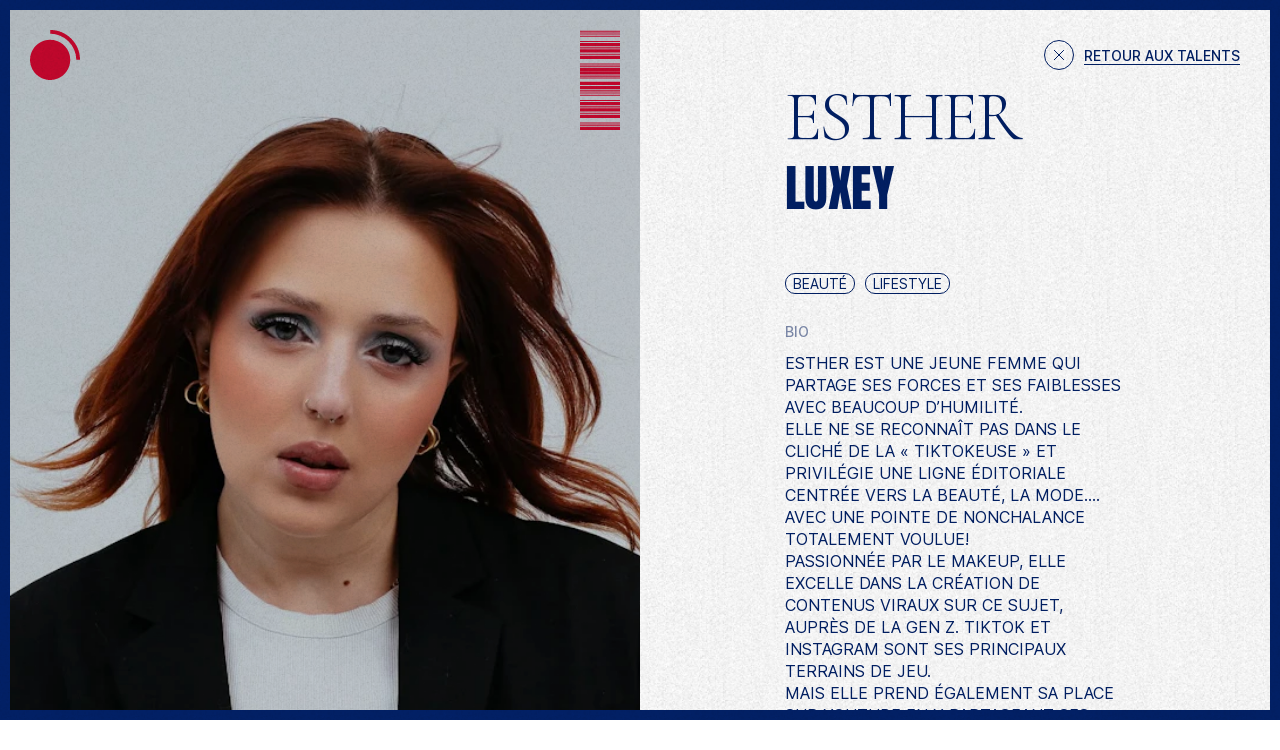

--- FILE ---
content_type: text/html; charset=utf-8
request_url: https://point-dorgue-cf1esl2mn-plutotcool.vercel.app/talent/estherluxey
body_size: 7603
content:
<!DOCTYPE html><html><head><meta name="viewport" content="width=device-width"/><meta charSet="utf-8"/><title>ESTHER
LUXEY</title><meta name="description" content="Esther est une jeune femme qui partage ses forces et ses faiblesses avec beaucoup d’humilité. Elle ne se reconnaît pas dans le cliché de la « tiktokeuse » et privilégie une ligne éditoriale centrée vers la beauté, la mode…."/><meta name="next-head-count" content="4"/><link rel="preconnect" href="https://fonts.googleapis.com"/><link rel="preconnect" href="https://fonts.gstatic.com" crossorigin="anonymous"/><link rel="preload" as="image" href="/images/noise.png"/><link rel="apple-touch-icon" sizes="180x180" href="/favicon-apple-touch-icon.png"/><link rel="icon" type="image/png" sizes="64x64" href="/favicon-64x64.png"/><link rel="icon" type="image/png" sizes="32x32" href="/favicon-32x32.png"/><link rel="icon" type="image/png" sizes="16x16" href="/favicon-16x16.png"/><link rel="icon" href="/favicon.ico"/><link rel="manifest" href="/site.webmanifest"/><script src="https://polyfill.io/v3/polyfill.min.js?features=smoothscroll%2CIntersectionObserver%2CResizeObserver"></script><script async="" defer="" src="https://static.cdn.prismic.io/prismic.js?repo=point-dorgue&amp;new=true"></script><link rel="preconnect" href="https://fonts.gstatic.com" crossorigin /><link rel="preload" href="/_next/static/css/91e793d353f77e1f.css" as="style"/><link rel="stylesheet" href="/_next/static/css/91e793d353f77e1f.css" data-n-g=""/><link rel="preload" href="/_next/static/css/6bd80dc6424105e6.css" as="style"/><link rel="stylesheet" href="/_next/static/css/6bd80dc6424105e6.css" data-n-p=""/><noscript data-n-css=""></noscript><script defer="" nomodule="" src="/_next/static/chunks/polyfills-5cd94c89d3acac5f.js"></script><script src="/_next/static/chunks/webpack-6391b9f7d47fd2ea.js" defer=""></script><script src="/_next/static/chunks/framework-4556c45dd113b893.js" defer=""></script><script src="/_next/static/chunks/main-b8c5509f7dc13d1f.js" defer=""></script><script src="/_next/static/chunks/pages/_app-9992ccbee3ffeb1c.js" defer=""></script><script src="/_next/static/chunks/402-90cfa60a6ac5255a.js" defer=""></script><script src="/_next/static/chunks/pages/talent/%5Buid%5D-a03f7d72705224e4.js" defer=""></script><script src="/_next/static/4eVzHvW6LSggO2fUmBz6J/_buildManifest.js" defer=""></script><script src="/_next/static/4eVzHvW6LSggO2fUmBz6J/_ssgManifest.js" defer=""></script><script src="/_next/static/4eVzHvW6LSggO2fUmBz6J/_middlewareManifest.js" defer=""></script><style data-href="https://fonts.googleapis.com/css2?family=Anton&family=Cormorant:wght@300;500&family=Inter:wght@400;500;600;700&display=swap">@font-face{font-family:'Anton';font-style:normal;font-weight:400;font-display:swap;src:url(https://fonts.gstatic.com/s/anton/v23/1Ptgg87LROyAm0K3.woff) format('woff')}@font-face{font-family:'Cormorant';font-style:normal;font-weight:300;font-display:swap;src:url(https://fonts.gstatic.com/s/cormorant/v18/H4c2BXOCl9bbnla_nHIA47NMUjsNbCVrFk9TQ7c.woff) format('woff')}@font-face{font-family:'Cormorant';font-style:normal;font-weight:500;font-display:swap;src:url(https://fonts.gstatic.com/s/cormorant/v18/H4c2BXOCl9bbnla_nHIA47NMUjsNbCVrFiNTQ7c.woff) format('woff')}@font-face{font-family:'Inter';font-style:normal;font-weight:400;font-display:swap;src:url(https://fonts.gstatic.com/s/inter/v12/UcCO3FwrK3iLTeHuS_fvQtMwCp50KnMw2boKoduKmMEVuLyfMZs.woff) format('woff')}@font-face{font-family:'Inter';font-style:normal;font-weight:500;font-display:swap;src:url(https://fonts.gstatic.com/s/inter/v12/UcCO3FwrK3iLTeHuS_fvQtMwCp50KnMw2boKoduKmMEVuI6fMZs.woff) format('woff')}@font-face{font-family:'Inter';font-style:normal;font-weight:600;font-display:swap;src:url(https://fonts.gstatic.com/s/inter/v12/UcCO3FwrK3iLTeHuS_fvQtMwCp50KnMw2boKoduKmMEVuGKYMZs.woff) format('woff')}@font-face{font-family:'Inter';font-style:normal;font-weight:700;font-display:swap;src:url(https://fonts.gstatic.com/s/inter/v12/UcCO3FwrK3iLTeHuS_fvQtMwCp50KnMw2boKoduKmMEVuFuYMZs.woff) format('woff')}@font-face{font-family:'Anton';font-style:normal;font-weight:400;font-display:swap;src:url(https://fonts.gstatic.com/s/anton/v23/1Ptgg87LROyAm3K8-C8CSKlvPfE.woff2) format('woff2');unicode-range:U+0102-0103,U+0110-0111,U+0128-0129,U+0168-0169,U+01A0-01A1,U+01AF-01B0,U+1EA0-1EF9,U+20AB}@font-face{font-family:'Anton';font-style:normal;font-weight:400;font-display:swap;src:url(https://fonts.gstatic.com/s/anton/v23/1Ptgg87LROyAm3K9-C8CSKlvPfE.woff2) format('woff2');unicode-range:U+0100-024F,U+0259,U+1E00-1EFF,U+2020,U+20A0-20AB,U+20AD-20CF,U+2113,U+2C60-2C7F,U+A720-A7FF}@font-face{font-family:'Anton';font-style:normal;font-weight:400;font-display:swap;src:url(https://fonts.gstatic.com/s/anton/v23/1Ptgg87LROyAm3Kz-C8CSKlv.woff2) format('woff2');unicode-range:U+0000-00FF,U+0131,U+0152-0153,U+02BB-02BC,U+02C6,U+02DA,U+02DC,U+2000-206F,U+2074,U+20AC,U+2122,U+2191,U+2193,U+2212,U+2215,U+FEFF,U+FFFD}@font-face{font-family:'Cormorant';font-style:normal;font-weight:300;font-display:swap;src:url(https://fonts.gstatic.com/s/cormorant/v18/H4clBXOCl9bbnla_nHIq4pu9qKS-awhq.woff2) format('woff2');unicode-range:U+0460-052F,U+1C80-1C88,U+20B4,U+2DE0-2DFF,U+A640-A69F,U+FE2E-FE2F}@font-face{font-family:'Cormorant';font-style:normal;font-weight:300;font-display:swap;src:url(https://fonts.gstatic.com/s/cormorant/v18/H4clBXOCl9bbnla_nHIq65u9qKS-awhq.woff2) format('woff2');unicode-range:U+0301,U+0400-045F,U+0490-0491,U+04B0-04B1,U+2116}@font-face{font-family:'Cormorant';font-style:normal;font-weight:300;font-display:swap;src:url(https://fonts.gstatic.com/s/cormorant/v18/H4clBXOCl9bbnla_nHIq4Ju9qKS-awhq.woff2) format('woff2');unicode-range:U+0102-0103,U+0110-0111,U+0128-0129,U+0168-0169,U+01A0-01A1,U+01AF-01B0,U+1EA0-1EF9,U+20AB}@font-face{font-family:'Cormorant';font-style:normal;font-weight:300;font-display:swap;src:url(https://fonts.gstatic.com/s/cormorant/v18/H4clBXOCl9bbnla_nHIq4Zu9qKS-awhq.woff2) format('woff2');unicode-range:U+0100-024F,U+0259,U+1E00-1EFF,U+2020,U+20A0-20AB,U+20AD-20CF,U+2113,U+2C60-2C7F,U+A720-A7FF}@font-face{font-family:'Cormorant';font-style:normal;font-weight:300;font-display:swap;src:url(https://fonts.gstatic.com/s/cormorant/v18/H4clBXOCl9bbnla_nHIq75u9qKS-aw.woff2) format('woff2');unicode-range:U+0000-00FF,U+0131,U+0152-0153,U+02BB-02BC,U+02C6,U+02DA,U+02DC,U+2000-206F,U+2074,U+20AC,U+2122,U+2191,U+2193,U+2212,U+2215,U+FEFF,U+FFFD}@font-face{font-family:'Cormorant';font-style:normal;font-weight:500;font-display:swap;src:url(https://fonts.gstatic.com/s/cormorant/v18/H4clBXOCl9bbnla_nHIq4pu9qKS-awhq.woff2) format('woff2');unicode-range:U+0460-052F,U+1C80-1C88,U+20B4,U+2DE0-2DFF,U+A640-A69F,U+FE2E-FE2F}@font-face{font-family:'Cormorant';font-style:normal;font-weight:500;font-display:swap;src:url(https://fonts.gstatic.com/s/cormorant/v18/H4clBXOCl9bbnla_nHIq65u9qKS-awhq.woff2) format('woff2');unicode-range:U+0301,U+0400-045F,U+0490-0491,U+04B0-04B1,U+2116}@font-face{font-family:'Cormorant';font-style:normal;font-weight:500;font-display:swap;src:url(https://fonts.gstatic.com/s/cormorant/v18/H4clBXOCl9bbnla_nHIq4Ju9qKS-awhq.woff2) format('woff2');unicode-range:U+0102-0103,U+0110-0111,U+0128-0129,U+0168-0169,U+01A0-01A1,U+01AF-01B0,U+1EA0-1EF9,U+20AB}@font-face{font-family:'Cormorant';font-style:normal;font-weight:500;font-display:swap;src:url(https://fonts.gstatic.com/s/cormorant/v18/H4clBXOCl9bbnla_nHIq4Zu9qKS-awhq.woff2) format('woff2');unicode-range:U+0100-024F,U+0259,U+1E00-1EFF,U+2020,U+20A0-20AB,U+20AD-20CF,U+2113,U+2C60-2C7F,U+A720-A7FF}@font-face{font-family:'Cormorant';font-style:normal;font-weight:500;font-display:swap;src:url(https://fonts.gstatic.com/s/cormorant/v18/H4clBXOCl9bbnla_nHIq75u9qKS-aw.woff2) format('woff2');unicode-range:U+0000-00FF,U+0131,U+0152-0153,U+02BB-02BC,U+02C6,U+02DA,U+02DC,U+2000-206F,U+2074,U+20AC,U+2122,U+2191,U+2193,U+2212,U+2215,U+FEFF,U+FFFD}@font-face{font-family:'Inter';font-style:normal;font-weight:400;font-display:swap;src:url(https://fonts.gstatic.com/s/inter/v12/UcC73FwrK3iLTeHuS_fvQtMwCp50KnMa2JL7W0Q5n-wU.woff2) format('woff2');unicode-range:U+0460-052F,U+1C80-1C88,U+20B4,U+2DE0-2DFF,U+A640-A69F,U+FE2E-FE2F}@font-face{font-family:'Inter';font-style:normal;font-weight:400;font-display:swap;src:url(https://fonts.gstatic.com/s/inter/v12/UcC73FwrK3iLTeHuS_fvQtMwCp50KnMa0ZL7W0Q5n-wU.woff2) format('woff2');unicode-range:U+0301,U+0400-045F,U+0490-0491,U+04B0-04B1,U+2116}@font-face{font-family:'Inter';font-style:normal;font-weight:400;font-display:swap;src:url(https://fonts.gstatic.com/s/inter/v12/UcC73FwrK3iLTeHuS_fvQtMwCp50KnMa2ZL7W0Q5n-wU.woff2) format('woff2');unicode-range:U+1F00-1FFF}@font-face{font-family:'Inter';font-style:normal;font-weight:400;font-display:swap;src:url(https://fonts.gstatic.com/s/inter/v12/UcC73FwrK3iLTeHuS_fvQtMwCp50KnMa1pL7W0Q5n-wU.woff2) format('woff2');unicode-range:U+0370-03FF}@font-face{font-family:'Inter';font-style:normal;font-weight:400;font-display:swap;src:url(https://fonts.gstatic.com/s/inter/v12/UcC73FwrK3iLTeHuS_fvQtMwCp50KnMa2pL7W0Q5n-wU.woff2) format('woff2');unicode-range:U+0102-0103,U+0110-0111,U+0128-0129,U+0168-0169,U+01A0-01A1,U+01AF-01B0,U+1EA0-1EF9,U+20AB}@font-face{font-family:'Inter';font-style:normal;font-weight:400;font-display:swap;src:url(https://fonts.gstatic.com/s/inter/v12/UcC73FwrK3iLTeHuS_fvQtMwCp50KnMa25L7W0Q5n-wU.woff2) format('woff2');unicode-range:U+0100-024F,U+0259,U+1E00-1EFF,U+2020,U+20A0-20AB,U+20AD-20CF,U+2113,U+2C60-2C7F,U+A720-A7FF}@font-face{font-family:'Inter';font-style:normal;font-weight:400;font-display:swap;src:url(https://fonts.gstatic.com/s/inter/v12/UcC73FwrK3iLTeHuS_fvQtMwCp50KnMa1ZL7W0Q5nw.woff2) format('woff2');unicode-range:U+0000-00FF,U+0131,U+0152-0153,U+02BB-02BC,U+02C6,U+02DA,U+02DC,U+2000-206F,U+2074,U+20AC,U+2122,U+2191,U+2193,U+2212,U+2215,U+FEFF,U+FFFD}@font-face{font-family:'Inter';font-style:normal;font-weight:500;font-display:swap;src:url(https://fonts.gstatic.com/s/inter/v12/UcC73FwrK3iLTeHuS_fvQtMwCp50KnMa2JL7W0Q5n-wU.woff2) format('woff2');unicode-range:U+0460-052F,U+1C80-1C88,U+20B4,U+2DE0-2DFF,U+A640-A69F,U+FE2E-FE2F}@font-face{font-family:'Inter';font-style:normal;font-weight:500;font-display:swap;src:url(https://fonts.gstatic.com/s/inter/v12/UcC73FwrK3iLTeHuS_fvQtMwCp50KnMa0ZL7W0Q5n-wU.woff2) format('woff2');unicode-range:U+0301,U+0400-045F,U+0490-0491,U+04B0-04B1,U+2116}@font-face{font-family:'Inter';font-style:normal;font-weight:500;font-display:swap;src:url(https://fonts.gstatic.com/s/inter/v12/UcC73FwrK3iLTeHuS_fvQtMwCp50KnMa2ZL7W0Q5n-wU.woff2) format('woff2');unicode-range:U+1F00-1FFF}@font-face{font-family:'Inter';font-style:normal;font-weight:500;font-display:swap;src:url(https://fonts.gstatic.com/s/inter/v12/UcC73FwrK3iLTeHuS_fvQtMwCp50KnMa1pL7W0Q5n-wU.woff2) format('woff2');unicode-range:U+0370-03FF}@font-face{font-family:'Inter';font-style:normal;font-weight:500;font-display:swap;src:url(https://fonts.gstatic.com/s/inter/v12/UcC73FwrK3iLTeHuS_fvQtMwCp50KnMa2pL7W0Q5n-wU.woff2) format('woff2');unicode-range:U+0102-0103,U+0110-0111,U+0128-0129,U+0168-0169,U+01A0-01A1,U+01AF-01B0,U+1EA0-1EF9,U+20AB}@font-face{font-family:'Inter';font-style:normal;font-weight:500;font-display:swap;src:url(https://fonts.gstatic.com/s/inter/v12/UcC73FwrK3iLTeHuS_fvQtMwCp50KnMa25L7W0Q5n-wU.woff2) format('woff2');unicode-range:U+0100-024F,U+0259,U+1E00-1EFF,U+2020,U+20A0-20AB,U+20AD-20CF,U+2113,U+2C60-2C7F,U+A720-A7FF}@font-face{font-family:'Inter';font-style:normal;font-weight:500;font-display:swap;src:url(https://fonts.gstatic.com/s/inter/v12/UcC73FwrK3iLTeHuS_fvQtMwCp50KnMa1ZL7W0Q5nw.woff2) format('woff2');unicode-range:U+0000-00FF,U+0131,U+0152-0153,U+02BB-02BC,U+02C6,U+02DA,U+02DC,U+2000-206F,U+2074,U+20AC,U+2122,U+2191,U+2193,U+2212,U+2215,U+FEFF,U+FFFD}@font-face{font-family:'Inter';font-style:normal;font-weight:600;font-display:swap;src:url(https://fonts.gstatic.com/s/inter/v12/UcC73FwrK3iLTeHuS_fvQtMwCp50KnMa2JL7W0Q5n-wU.woff2) format('woff2');unicode-range:U+0460-052F,U+1C80-1C88,U+20B4,U+2DE0-2DFF,U+A640-A69F,U+FE2E-FE2F}@font-face{font-family:'Inter';font-style:normal;font-weight:600;font-display:swap;src:url(https://fonts.gstatic.com/s/inter/v12/UcC73FwrK3iLTeHuS_fvQtMwCp50KnMa0ZL7W0Q5n-wU.woff2) format('woff2');unicode-range:U+0301,U+0400-045F,U+0490-0491,U+04B0-04B1,U+2116}@font-face{font-family:'Inter';font-style:normal;font-weight:600;font-display:swap;src:url(https://fonts.gstatic.com/s/inter/v12/UcC73FwrK3iLTeHuS_fvQtMwCp50KnMa2ZL7W0Q5n-wU.woff2) format('woff2');unicode-range:U+1F00-1FFF}@font-face{font-family:'Inter';font-style:normal;font-weight:600;font-display:swap;src:url(https://fonts.gstatic.com/s/inter/v12/UcC73FwrK3iLTeHuS_fvQtMwCp50KnMa1pL7W0Q5n-wU.woff2) format('woff2');unicode-range:U+0370-03FF}@font-face{font-family:'Inter';font-style:normal;font-weight:600;font-display:swap;src:url(https://fonts.gstatic.com/s/inter/v12/UcC73FwrK3iLTeHuS_fvQtMwCp50KnMa2pL7W0Q5n-wU.woff2) format('woff2');unicode-range:U+0102-0103,U+0110-0111,U+0128-0129,U+0168-0169,U+01A0-01A1,U+01AF-01B0,U+1EA0-1EF9,U+20AB}@font-face{font-family:'Inter';font-style:normal;font-weight:600;font-display:swap;src:url(https://fonts.gstatic.com/s/inter/v12/UcC73FwrK3iLTeHuS_fvQtMwCp50KnMa25L7W0Q5n-wU.woff2) format('woff2');unicode-range:U+0100-024F,U+0259,U+1E00-1EFF,U+2020,U+20A0-20AB,U+20AD-20CF,U+2113,U+2C60-2C7F,U+A720-A7FF}@font-face{font-family:'Inter';font-style:normal;font-weight:600;font-display:swap;src:url(https://fonts.gstatic.com/s/inter/v12/UcC73FwrK3iLTeHuS_fvQtMwCp50KnMa1ZL7W0Q5nw.woff2) format('woff2');unicode-range:U+0000-00FF,U+0131,U+0152-0153,U+02BB-02BC,U+02C6,U+02DA,U+02DC,U+2000-206F,U+2074,U+20AC,U+2122,U+2191,U+2193,U+2212,U+2215,U+FEFF,U+FFFD}@font-face{font-family:'Inter';font-style:normal;font-weight:700;font-display:swap;src:url(https://fonts.gstatic.com/s/inter/v12/UcC73FwrK3iLTeHuS_fvQtMwCp50KnMa2JL7W0Q5n-wU.woff2) format('woff2');unicode-range:U+0460-052F,U+1C80-1C88,U+20B4,U+2DE0-2DFF,U+A640-A69F,U+FE2E-FE2F}@font-face{font-family:'Inter';font-style:normal;font-weight:700;font-display:swap;src:url(https://fonts.gstatic.com/s/inter/v12/UcC73FwrK3iLTeHuS_fvQtMwCp50KnMa0ZL7W0Q5n-wU.woff2) format('woff2');unicode-range:U+0301,U+0400-045F,U+0490-0491,U+04B0-04B1,U+2116}@font-face{font-family:'Inter';font-style:normal;font-weight:700;font-display:swap;src:url(https://fonts.gstatic.com/s/inter/v12/UcC73FwrK3iLTeHuS_fvQtMwCp50KnMa2ZL7W0Q5n-wU.woff2) format('woff2');unicode-range:U+1F00-1FFF}@font-face{font-family:'Inter';font-style:normal;font-weight:700;font-display:swap;src:url(https://fonts.gstatic.com/s/inter/v12/UcC73FwrK3iLTeHuS_fvQtMwCp50KnMa1pL7W0Q5n-wU.woff2) format('woff2');unicode-range:U+0370-03FF}@font-face{font-family:'Inter';font-style:normal;font-weight:700;font-display:swap;src:url(https://fonts.gstatic.com/s/inter/v12/UcC73FwrK3iLTeHuS_fvQtMwCp50KnMa2pL7W0Q5n-wU.woff2) format('woff2');unicode-range:U+0102-0103,U+0110-0111,U+0128-0129,U+0168-0169,U+01A0-01A1,U+01AF-01B0,U+1EA0-1EF9,U+20AB}@font-face{font-family:'Inter';font-style:normal;font-weight:700;font-display:swap;src:url(https://fonts.gstatic.com/s/inter/v12/UcC73FwrK3iLTeHuS_fvQtMwCp50KnMa25L7W0Q5n-wU.woff2) format('woff2');unicode-range:U+0100-024F,U+0259,U+1E00-1EFF,U+2020,U+20A0-20AB,U+20AD-20CF,U+2113,U+2C60-2C7F,U+A720-A7FF}@font-face{font-family:'Inter';font-style:normal;font-weight:700;font-display:swap;src:url(https://fonts.gstatic.com/s/inter/v12/UcC73FwrK3iLTeHuS_fvQtMwCp50KnMa1ZL7W0Q5nw.woff2) format('woff2');unicode-range:U+0000-00FF,U+0131,U+0152-0153,U+02BB-02BC,U+02C6,U+02DA,U+02DC,U+2000-206F,U+2074,U+20AC,U+2122,U+2191,U+2193,U+2212,U+2215,U+FEFF,U+FFFD}</style></head><body><div id="__next"><div class="styles_Page___7UrR"><header class="styles_Navigation__KJ3RQ styles_disabled__FfXGZ" style="--navigation-color:var(--color-white);--navigation-text-color:var(--color-blue)"><h1 class="styles_title__3jLli">Point d&#x27;Orgue</h1><div class="styles_intersector__Dewca"></div><div class="styles_SectionWithSeparators__R6b4Q styles_separators__xfIIA"><div class="styles_Separator__BTOAG styles_topLeft__HlBJ7 styles_white__JQMdN styles_circle__1IIhr"></div><div class="styles_Separator__BTOAG styles_topRight__n0mlN styles_white__JQMdN styles_circle__1IIhr"></div><div class="styles_Separator__BTOAG styles_bottomLeft__b8BtD styles_white__JQMdN"></div><div class="styles_Separator__BTOAG styles_bottomRight__il2Np styles_white__JQMdN"></div><div class="styles_container__NghWG"><div class="styles_wrapper__nokhI"><svg class="styles_AnimatedLogo__gonFU styles_logo__VKvka styles_white__RLOhw" width="280px" height="182px" viewBox="0 0 280 182" fill-rule="nonzero" style="pointer-events:initial;touch-action:initial"><title>Point d&#x27;Orgue</title><svg width="280" height="85"><path style="--r:0.20003" class="styles_charTop__lBDA1" d="M0,84.175 L0,0.758 L22.017,0.758 C26.626,0.758 30.272,1.785 32.955,3.839 C35.669,5.893 37.611,8.816 38.778,12.607 C39.946,16.399 40.53,20.917 40.53,26.163 C40.53,31.218 40.041,35.626 39.062,39.386 C38.084,43.114 36.332,46.006 33.807,48.059 C31.313,50.113 27.762,51.14 23.153,51.14 L16.383,51.14 L16.383,84.175 L0,84.175 L0,84.175 Z M16.383,36.163 L17.33,36.163 C20.423,36.163 22.317,35.294 23.011,33.556 C23.706,31.818 24.053,29.259 24.053,25.878 C24.053,22.718 23.706,20.285 23.011,18.579 C22.349,16.841 20.754,15.972 18.229,15.972 L16.383,15.972 L16.383,36.163 Z"></path><path style="--r:0.2063" class="styles_charTop__lBDA1" d="M63.78,84.933 C57.12,84.933 52.022,82.927 48.487,78.914 C44.983,74.87 43.231,69.04 43.231,61.425 L43.231,21.802 C43.231,14.662 44.967,9.242 48.439,5.545 C51.943,1.848 57.057,0 63.78,0 C70.504,0 75.602,1.848 79.074,5.545 C82.578,9.242 84.329,14.661 84.329,21.802 L84.329,61.425 C84.329,69.04 82.562,74.87 79.027,78.915 C75.523,82.927 70.441,84.933 63.78,84.933 L63.78,84.933 Z M63.922,69.577 C66.448,69.577 67.71,67.128 67.71,62.231 L67.71,21.518 C67.71,17.41 66.48,15.356 64.017,15.356 C61.239,15.356 59.85,17.457 59.85,21.66 L59.85,62.325 C59.85,64.916 60.166,66.781 60.797,67.918 C61.429,69.024 62.47,69.578 63.922,69.578 L63.922,69.577 Z"></path><polygon style="--r:0.36907" class="styles_charTop__lBDA1" points="109.144 84.175 109.144 0.758 126.284 0.758 133.955 40.713 133.955 0.758 150.053 0.758 150.053 84.175 133.765 84.175 125.432 42.467 125.432 84.175 109.144 84.175"></polygon><polygon style="--r:0.1262" class="styles_charTop__lBDA1" points="88.356 84.175 88.356 0.758 104.455 0.758 104.455 84.175"></polygon><polygon style="--r:0.06206" class="styles_charTop__lBDA1" points="162.65 84.175 162.65 16.778 152.754 16.778 152.754 0.758 189.212 0.758 189.212 16.778 179.316 16.778 179.316 84.175 162.65 84.175"></polygon></svg><svg width="280" height="85" y="96.972000"><path style="--r:0.37946" class="styles_charBottom__VdwCD" d="M0,84.27 L0,0.853 L22.917,0.853 C28.914,0.853 33.428,2.528 36.458,5.877 C39.488,9.195 41.004,14.061 41.004,20.475 L41.004,59.529 C41.004,67.428 39.614,73.527 36.837,77.824 C34.091,82.121 29.261,84.27 22.348,84.27 L0,84.27 Z M16.761,69.53 L19.65,69.53 C22.712,69.53 24.242,68.044 24.242,65.074 L24.242,22.039 C24.242,19.258 23.864,17.473 23.106,16.683 C22.38,15.862 20.881,15.451 18.608,15.451 L16.761,15.451 L16.761,69.53 L16.761,69.53 Z"></path><polygon style="--r:0.14995" class="styles_charBottom__VdwCD" points="47.445 25.309 50.57 14.124 44.557 14.124 44.557 -1.42108547e-14 62.265 -1.42108547e-14 62.265 13.697 57.435 25.309 47.445 25.309"></polygon><path style="--r:0.14895" class="styles_charBottom__VdwCD" d="M86.367,85.028 C79.707,85.028 74.609,83.022 71.074,79.009 C67.57,74.964 65.818,69.135 65.818,61.52 L65.818,21.897 C65.818,14.756 67.554,9.337 71.027,5.64 C74.53,1.943 79.644,0.095 86.367,0.095 C93.091,0.095 98.189,1.943 101.661,5.64 C105.165,9.337 106.917,14.756 106.917,21.897 L106.917,61.52 C106.917,69.135 105.149,74.964 101.614,79.009 C98.11,83.022 93.028,85.028 86.367,85.028 Z M86.509,69.672 C89.035,69.672 90.297,67.223 90.297,62.325 L90.297,21.612 C90.297,17.505 89.067,15.451 86.604,15.451 C83.826,15.451 82.438,17.552 82.438,21.755 L82.438,62.42 C82.438,65.011 82.753,66.875 83.385,68.013 C84.015,69.119 85.057,69.672 86.509,69.672 L86.509,69.672 Z"></path><path style="--r:0.19583" class="styles_charBottom__VdwCD" d="M111.701,84.27 L111.701,0.853 L137.269,0.853 C141.53,0.853 144.75,1.833 146.928,3.792 C149.106,5.719 150.558,8.436 151.284,11.944 C152.042,15.419 152.42,19.511 152.42,24.219 C152.42,28.769 151.836,32.403 150.669,35.12 C149.532,37.838 147.37,39.718 144.182,40.76 C146.802,41.297 148.633,42.609 149.674,44.694 C150.747,46.748 151.284,49.418 151.284,52.704 L151.284,84.27 L134.854,84.27 L134.854,51.614 C134.854,49.181 134.349,47.68 133.339,47.111 C132.36,46.511 130.766,46.211 128.557,46.211 L128.557,84.27 L111.701,84.27 L111.701,84.27 Z M128.652,31.755 L132.676,31.755 C134.98,31.755 136.133,29.243 136.133,24.219 C136.133,20.965 135.88,18.832 135.375,17.821 C134.87,16.81 133.923,16.304 132.534,16.304 L128.652,16.304 L128.652,31.755 L128.652,31.755 Z"></path><path style="--r:0.2421" class="styles_charBottom__VdwCD" d="M173.161,85.028 C161.261,85.028 155.311,76.497 155.311,59.434 L155.311,23.461 C155.311,7.883 162.129,0.095 175.765,0.095 C181.384,0.095 185.693,1.232 188.691,3.507 C191.69,5.751 193.758,9.037 194.894,13.366 C196.03,17.694 196.598,22.971 196.598,29.196 L180.311,29.196 L180.311,21.802 C180.311,20.001 180.058,18.5 179.553,17.299 C179.08,16.067 178.069,15.451 176.523,15.451 C174.597,15.451 173.319,16.099 172.688,17.394 C172.088,18.69 171.788,20.112 171.788,21.66 L171.788,62.088 C171.788,64.332 172.072,66.164 172.64,67.586 C173.24,68.977 174.392,69.672 176.097,69.672 C177.864,69.672 179.032,68.977 179.6,67.586 C180.2,66.164 180.5,64.3 180.5,61.994 L180.5,50.097 L176.049,50.097 L176.049,35.689 L196.409,35.689 L196.409,84.27 L189.733,84.27 L186.892,77.255 C183.988,82.437 179.411,85.028 173.161,85.028 L173.161,85.028 Z"></path><path style="--r:0.38931" class="styles_charBottom__VdwCD" d="M220.369,85.028 C213.425,85.028 208.311,83.085 205.028,79.198 C201.746,75.28 200.104,69.53 200.104,61.946 L200.104,0.853 L216.297,0.853 L216.297,61.283 C216.297,62.673 216.376,64.016 216.534,65.311 C216.692,66.575 217.055,67.618 217.623,68.439 C218.191,69.261 219.107,69.672 220.369,69.672 C221.663,69.672 222.595,69.277 223.163,68.487 C223.731,67.665 224.078,66.607 224.205,65.311 C224.362,64.016 224.441,62.673 224.441,61.283 L224.441,0.853 L240.634,0.853 L240.634,61.946 C240.634,69.53 238.993,75.28 235.71,79.198 C232.427,83.085 227.314,85.028 220.369,85.028 L220.369,85.028 Z"></path><polygon style="--r:0.22834" class="styles_charBottom__VdwCD" points="245.087 84.27 245.087 0.853 278.42 0.853 278.42 16.968 262.038 16.968 262.038 33.224 277.758 33.224 277.758 48.912 262.038 48.912 262.038 68.013 279.509 68.013 279.509 84.27 245.087 84.27"></polygon></svg><g class="styles_logomarkWrapper__f_5Pf" transform="translate(185.23, 6.81)"><g class="styles_logomark__WypvG"><polygon fill="none" points="0 0 88 0 88 88 0 88"></polygon><path d="M44.09,14.7076965 C47.9334465,14.6955051 51.741218,15.4452992 55.293,16.914 C66.2386272,21.4457087 73.3470681,32.1575998 73.27,44.004 C73.2706205,49.801771 71.5511798,55.4694037 68.33,60.29 C65.1106551,65.1091898 60.5333721,68.8644273 55.178,71.08 C44.2273966,75.6097545 31.6257748,73.0853234 23.265,64.687 C14.9006876,56.2852167 12.4198736,43.6727676 16.979,32.729 C19.2078841,27.3783215 22.974127,22.8092027 27.801,19.6 C32.6264162,16.3922436 38.295692,14.6896162 44.09,14.7076965 Z M44.09,0.501 C66.482,-0.196 87.776,19.165 87.497,43.927 L87.497,43.927 L82.1,43.927 C82.0126701,33.8583378 77.9828736,24.2248804 70.875,17.093 C63.7706442,9.96464445 54.1534186,5.90770842 44.09,5.794 L44.09,5.794 Z"></path></g></g></svg><div class="styles_menu__msyJC"><div class="styles_inlineMenu__G2vF_"><nav><ul style="--count:4"><li style="--n:0"><a href="/#projects">projets</a></li><li style="--n:1"><a href="/#talents">talents</a></li><li style="--n:2"><a href="/#about">expertises</a></li><li style="--n:3"><a href="/#contact">nous contacter</a></li></ul></nav></div><div class="styles_collapsedMenu__zS6XB"><button class="styles_MenuIcon__uRQzj styles_menuIcon__Rj08M" style="--menu-icon-color:var(--color-white);--menu-icon-cross-color:var(--color-blue)"><div class="styles_text__x7uJG"><span>menu</span></div><div class="styles_icon__cE3BQ"><span></span><span></span></div></button><nav><ul style="--count:4"><li style="--n:0"><a href="/#projects">projets</a></li><li style="--n:1"><a href="/#talents">talents</a></li><li style="--n:2"><a href="/#about">expertises</a></li><li style="--n:3"><a href="/#contact">nous contacter</a></li></ul></nav></div></div></div></div></div></header><main><div class="styles_TalentLayout__q1PG_"><a class="styles_background__DRW3O" href="/#estherluxey"></a><div class="styles_container__lHyTm"><div class="styles_coverContainer__z9gXE"><div class="styles_TalentCover__yxxVj styles_cover__v8Xdz styles_red__phy4m styles_large__r28v_ styles_twoLines__bRyw4 styles_bottomLeft__EayLq styles_fluid__mmjjo"><div href="/" class="styles_container__BkRn0"><a class="styles_pictogram__S_wRx" href="/"></a><div class="styles_barCode__YmwTI"></div><div class="styles_number__BuKR6">011</div><div class="styles_Image__5c92Z styles_cover__q2KUl"><span style="box-sizing:border-box;display:block;overflow:hidden;width:initial;height:initial;background:none;opacity:1;border:0;margin:0;padding:0;position:absolute;top:0;left:0;bottom:0;right:0"><img src="[data-uri]" decoding="async" data-nimg="fill" class="styles_imgElement___fPAH" style="position:absolute;top:0;left:0;bottom:0;right:0;box-sizing:border-box;padding:0;border:none;margin:auto;display:block;width:0;height:0;min-width:100%;max-width:100%;min-height:100%;max-height:100%;object-fit:cover"/><noscript><img sizes="100vw" srcSet="https://images.prismic.io/point-dorgue/aG44RkMqNJQqHtqm_didimakeyoublushusing%40yslbeautyMAKEMEBLUSHinshadeN%C2%B087pinkvoltage%26N%C2%B006rosehaze.p.jpg?auto=format&amp;fit=max&amp;w=320 320w, https://images.prismic.io/point-dorgue/aG44RkMqNJQqHtqm_didimakeyoublushusing%40yslbeautyMAKEMEBLUSHinshadeN%C2%B087pinkvoltage%26N%C2%B006rosehaze.p.jpg?auto=format&amp;fit=max&amp;w=640 640w, https://images.prismic.io/point-dorgue/aG44RkMqNJQqHtqm_didimakeyoublushusing%40yslbeautyMAKEMEBLUSHinshadeN%C2%B087pinkvoltage%26N%C2%B006rosehaze.p.jpg?auto=format&amp;fit=max&amp;w=750 750w, https://images.prismic.io/point-dorgue/aG44RkMqNJQqHtqm_didimakeyoublushusing%40yslbeautyMAKEMEBLUSHinshadeN%C2%B087pinkvoltage%26N%C2%B006rosehaze.p.jpg?auto=format&amp;fit=max&amp;w=828 828w, https://images.prismic.io/point-dorgue/aG44RkMqNJQqHtqm_didimakeyoublushusing%40yslbeautyMAKEMEBLUSHinshadeN%C2%B087pinkvoltage%26N%C2%B006rosehaze.p.jpg?auto=format&amp;fit=max&amp;w=1080 1080w, https://images.prismic.io/point-dorgue/aG44RkMqNJQqHtqm_didimakeyoublushusing%40yslbeautyMAKEMEBLUSHinshadeN%C2%B087pinkvoltage%26N%C2%B006rosehaze.p.jpg?auto=format&amp;fit=max&amp;w=1200 1200w, https://images.prismic.io/point-dorgue/aG44RkMqNJQqHtqm_didimakeyoublushusing%40yslbeautyMAKEMEBLUSHinshadeN%C2%B087pinkvoltage%26N%C2%B006rosehaze.p.jpg?auto=format&amp;fit=max&amp;w=1920 1920w, https://images.prismic.io/point-dorgue/aG44RkMqNJQqHtqm_didimakeyoublushusing%40yslbeautyMAKEMEBLUSHinshadeN%C2%B087pinkvoltage%26N%C2%B006rosehaze.p.jpg?auto=format&amp;fit=max&amp;w=2048 2048w" src="https://images.prismic.io/point-dorgue/aG44RkMqNJQqHtqm_didimakeyoublushusing%40yslbeautyMAKEMEBLUSHinshadeN%C2%B087pinkvoltage%26N%C2%B006rosehaze.p.jpg?auto=format&amp;fit=max&amp;w=2048" decoding="async" data-nimg="fill" style="position:absolute;top:0;left:0;bottom:0;right:0;box-sizing:border-box;padding:0;border:none;margin:auto;display:block;width:0;height:0;min-width:100%;max-width:100%;min-height:100%;max-height:100%;object-fit:cover" class="styles_imgElement___fPAH" loading="lazy"/></noscript></span></div><div class="styles_titleContainer__B_825"><div class="styles_SectionWithSeparators__R6b4Q styles_separators__fWCXp"><div class="styles_Separator__BTOAG styles_topLeft__HlBJ7 styles_red__5Hutd"></div><div class="styles_Separator__BTOAG styles_topRight__n0mlN styles_visible__2d1Y4 styles_desktopVisible__k9ajS styles_red__5Hutd"></div><div class="styles_Separator__BTOAG styles_bottomLeft__b8BtD styles_red__5Hutd"></div><div class="styles_Separator__BTOAG styles_bottomRight__il2Np styles_red__5Hutd"></div><div class="styles_title__atPGi"><span>ESTHER</span><span>LUXEY</span></div></div></div></div></div></div><div class="styles_wrapper__mXN1E"><a class="styles_CloseButton__acYYI styles_goBack__nFW8L" href="/#estherluxey"><svg class="styles_icon__kLFHK" viewBox="0 0 30 30" fill="none" xmlns="http://www.w3.org/2000/svg"><circle cx="15" cy="15" r="14.5" transform="rotate(-90 15 15)" stroke="#032065"></circle><path d="m10 10 9.9 9.9M10 20l9.9-9.9" stroke="#032065"></path></svg><span class="styles_label___aLOw styles_goBackLabel__n4UbL">retour aux talents</span></a><div class="styles_content__Kb9J4"><h1 class="styles_title__SqqCw styles_twoLines__3V2is"><span>ESTHER</span><span>LUXEY</span></h1><span class="styles_jobs__ZFuvC"></span><ul class="styles_TagList__kC24l styles_tags__vkJYT styles_blue__o2vR_ styles_left__QX_Me styles_wrap__Fb9pl"><li class="styles_tag__91956">Beauté</li><li class="styles_tag__91956">Lifestyle</li></ul><div><h2 class="styles_sectionTitle__WGaV0">bio</h2><div class="styles_RichText__1LI1P styles_sectionContent__nZhZi"><p>Esther est une jeune femme qui partage ses forces et ses faiblesses avec beaucoup d’humilité.</p><p>Elle ne se reconnaît pas dans le cliché de la « tiktokeuse » et privilégie une ligne éditoriale centrée vers la beauté, la mode…. avec une pointe de nonchalance totalement voulue! </p><p>Passionnée par le makeup, elle excelle dans la création de contenus viraux sur ce sujet, auprès de la Gen Z. TikTok et Instagram sont ses principaux terrains de jeu. </p><p>Mais elle prend également sa place sur YouTube en y partageant ses moments de vie. Ceux qui la suivent s’inspirent beaucoup de son style, de ses rêves d’évasion vers les USA.</p></div><h2 class="styles_sectionTitle__WGaV0">suivre ce talent</h2><div class="styles_socials__jshsk"><a class="styles_InlineButton__Im6lg styles_social__3Y3uU" href="https://www.instagram.com/estherluxey/" target="_blank">Instagram</a><a class="styles_InlineButton__Im6lg styles_social__3Y3uU" href="https://www.youtube.com/c/EstherLuxey" target="_blank">Youtube</a><a class="styles_InlineButton__Im6lg styles_social__3Y3uU" href="https://www.tiktok.com/@estherluxey?lang=fr" target="_blank">TikTok</a></div></div></div></div></div></div></main></div></div><script id="__NEXT_DATA__" type="application/json">{"props":{"pageProps":{"meta":{"title":"ESTHER\nLUXEY","description":"Esther est une jeune femme qui partage ses forces et ses faiblesses avec beaucoup d’humilité. Elle ne se reconnaît pas dans le cliché de la « tiktokeuse » et privilégie une ligne éditoriale centrée vers la beauté, la mode…."},"globalData":{"pageType":"talents","pageId":"Ytj4wRAAACMAp9aN","pageUid":"estherluxey","previewRef":null},"index":10,"jobs":null,"tags":["Beauté","Lifestyle"],"biography":[{"type":"paragraph","text":"Esther est une jeune femme qui partage ses forces et ses faiblesses avec beaucoup d’humilité.","spans":[]},{"type":"paragraph","text":"Elle ne se reconnaît pas dans le cliché de la « tiktokeuse » et privilégie une ligne éditoriale centrée vers la beauté, la mode…. avec une pointe de nonchalance totalement voulue! ","spans":[]},{"type":"paragraph","text":"Passionnée par le makeup, elle excelle dans la création de contenus viraux sur ce sujet, auprès de la Gen Z. TikTok et Instagram sont ses principaux terrains de jeu. ","spans":[]},{"type":"paragraph","text":"Mais elle prend également sa place sur YouTube en y partageant ses moments de vie. Ceux qui la suivent s’inspirent beaucoup de son style, de ses rêves d’évasion vers les USA.","spans":[]}],"socials":[{"href":"https://www.instagram.com/estherluxey/","target":"_blank","external":"true","children":"Instagram"},{"href":"https://www.youtube.com/c/EstherLuxey","target":"_blank","external":"true","children":"Youtube"},{"href":"https://www.tiktok.com/@estherluxey?lang=fr","target":"_blank","external":"true","children":"TikTok"}],"cover":{"image":{"src":"https://images.prismic.io/point-dorgue/aG44RkMqNJQqHtqm_didimakeyoublushusing%40yslbeautyMAKEMEBLUSHinshadeN%C2%B087pinkvoltage%26N%C2%B006rosehaze.p.jpg","width":1080,"height":1346,"alt":null},"title":["ESTHER","LUXEY"],"color":"red","position":"bottom left","type":"two lines"}},"__N_SSG":true},"page":"/talent/[uid]","query":{"uid":"estherluxey"},"buildId":"4eVzHvW6LSggO2fUmBz6J","isFallback":false,"gsp":true,"scriptLoader":[]}</script></body></html>

--- FILE ---
content_type: text/css; charset=utf-8
request_url: https://point-dorgue-cf1esl2mn-plutotcool.vercel.app/_next/static/css/91e793d353f77e1f.css
body_size: 3524
content:
.styles_MenuIcon__uRQzj{--menu-icon-color:var(--color-white);--menu-icon-cross-color:var(--color-blue);cursor:pointer;border-radius:40px;overflow:hidden;display:flex;perspective:1px;will-change:transform}.styles_MenuIcon__uRQzj .styles_icon__cE3BQ,.styles_MenuIcon__uRQzj .styles_text__x7uJG{display:flex;align-items:center;justify-content:center;border:1px solid var(--menu-icon-color);color:var(--menu-icon-color);border-radius:40px;text-transform:uppercase;height:30px}.styles_MenuIcon__uRQzj .styles_text__x7uJG{position:relative;width:80px;transition:transform .4s cubic-bezier(.81,.03,.32,.98);z-index:-1}.styles_MenuIcon__uRQzj .styles_icon__cE3BQ{display:flex;flex-direction:column;width:30px;transition:background-color .2s cubic-bezier(.81,.03,.32,.98)}.styles_MenuIcon__uRQzj .styles_icon__cE3BQ span{display:block;width:11px;height:1px;background-color:var(--menu-icon-color);transition:background-color .2s ease-in-out,transform .2s ease-in-out}.styles_MenuIcon__uRQzj .styles_icon__cE3BQ span:first-child{margin-bottom:4px}.styles_MenuIcon__uRQzj.styles_open__8QzqQ .styles_icon__cE3BQ{background-color:var(--menu-icon-color)}.styles_MenuIcon__uRQzj.styles_open__8QzqQ .styles_icon__cE3BQ span{background-color:var(--menu-icon-cross-color)}.styles_MenuIcon__uRQzj.styles_open__8QzqQ .styles_icon__cE3BQ span:first-child{transform:translateY(2.5px) rotate(45deg)}.styles_MenuIcon__uRQzj.styles_open__8QzqQ .styles_icon__cE3BQ span:last-child{transform:translateY(-2.5px) rotate(-45deg)}.styles_MenuIcon__uRQzj.styles_open__8QzqQ .styles_text__x7uJG{transform:translateX(100%)}.styles_AnimatedLogo__gonFU{--r:0;cursor:pointer}.styles_AnimatedLogo__gonFU.styles_white__RLOhw{fill:var(--color-white)}.styles_AnimatedLogo__gonFU.styles_blue__5xs67{fill:var(--color-blue)}.styles_AnimatedLogo__gonFU .styles_charBottom__VdwCD,.styles_AnimatedLogo__gonFU .styles_charTop__lBDA1{transition:transform calc(var(--r)*.5s + .5s);transform:translateY(0)}.styles_AnimatedLogo__gonFU .styles_logomarkWrapper__f_5Pf{transition:transform .6s;transform:translate3d(185.23px,6.81px,0);transform-origin:center center;transform-box:fill-box;pointer-events:auto;touch-action:auto;cursor:pointer}.styles_AnimatedLogo__gonFU .styles_logomark__WypvG{transform:rotate(0);transform-origin:center center;transform-box:fill-box;transition:transform .6s}.styles_AnimatedLogo__gonFU.styles_collapsed__UG4QP .styles_charBottom__VdwCD,.styles_AnimatedLogo__gonFU.styles_collapsed__UG4QP .styles_charTop__lBDA1{transition-delay:0s}.styles_AnimatedLogo__gonFU.styles_collapsed__UG4QP .styles_charTop__lBDA1{transform:translateY(calc(100% + 1px))}.styles_AnimatedLogo__gonFU.styles_collapsed__UG4QP .styles_charBottom__VdwCD{transform:translateY(calc(-100% - 1px))}.styles_AnimatedLogo__gonFU.styles_collapsed__UG4QP .styles_logomarkWrapper__f_5Pf{transition:transform .6s;transform:translate3d(-15px,6.81px,0);transform-origin:center center}.styles_AnimatedLogo__gonFU.styles_collapsed__UG4QP .styles_logomark__WypvG{transform:rotate(-1turn);transform-origin:center center}@media screen and (min-width:930px){.styles_AnimatedLogo__gonFU.styles_collapsed__UG4QP .styles_logomarkWrapper__f_5Pf{transform:translate3d(-27.5px,-20px,0) scale(.55);transform-origin:center center}}.styles_Separator__BTOAG{width:5px;height:5px}.styles_Separator__BTOAG.styles_small__vUno_{width:3px;height:3px}.styles_Separator__BTOAG.styles_circle__1IIhr{border-radius:50%}.styles_Separator__BTOAG.styles_blue__gIj24{background-color:var(--color-blue)}.styles_Separator__BTOAG.styles_white__JQMdN{background-color:var(--color-white)}.styles_Separator__BTOAG.styles_red__5Hutd{background-color:var(--color-red)}.styles_SectionWithSeparators__R6b4Q{box-sizing:border-box;max-width:1720px;margin-left:10px;margin-right:10px}@media screen and (min-width:1740px){.styles_SectionWithSeparators__R6b4Q{width:100%;margin-left:auto;margin-right:auto}}.styles_SectionWithSeparators__R6b4Q{position:relative;margin-top:10px;margin-bottom:10px}.styles_SectionWithSeparators__R6b4Q .styles_bottomLeft__b8BtD,.styles_SectionWithSeparators__R6b4Q .styles_bottomRight__il2Np,.styles_SectionWithSeparators__R6b4Q .styles_topLeft__HlBJ7,.styles_SectionWithSeparators__R6b4Q .styles_topRight__n0mlN{position:absolute;display:none}.styles_SectionWithSeparators__R6b4Q .styles_bottomLeft__b8BtD.styles_visible__2d1Y4,.styles_SectionWithSeparators__R6b4Q .styles_bottomRight__il2Np.styles_visible__2d1Y4,.styles_SectionWithSeparators__R6b4Q .styles_topLeft__HlBJ7.styles_visible__2d1Y4,.styles_SectionWithSeparators__R6b4Q .styles_topRight__n0mlN.styles_visible__2d1Y4{display:block}@media screen and (min-width:930px){.styles_SectionWithSeparators__R6b4Q .styles_bottomLeft__b8BtD.styles_desktopVisible__k9ajS,.styles_SectionWithSeparators__R6b4Q .styles_bottomRight__il2Np.styles_desktopVisible__k9ajS,.styles_SectionWithSeparators__R6b4Q .styles_topLeft__HlBJ7.styles_desktopVisible__k9ajS,.styles_SectionWithSeparators__R6b4Q .styles_topRight__n0mlN.styles_desktopVisible__k9ajS{display:block}}.styles_SectionWithSeparators__R6b4Q .styles_topLeft__HlBJ7{top:0;left:0}.styles_SectionWithSeparators__R6b4Q .styles_topRight__n0mlN{top:0;right:0}.styles_SectionWithSeparators__R6b4Q .styles_bottomLeft__b8BtD{bottom:0;left:0}.styles_SectionWithSeparators__R6b4Q .styles_bottomRight__il2Np{bottom:0;right:0}.styles_InlineButton__Im6lg{font-family:var(--font-family-edito);font-weight:var(--font-weight-medium);font-size:14px;line-height:1.4;text-transform:uppercase}.styles_InlineButton__Im6lg:after,.styles_InlineButton__Im6lg:before{content:"";-webkit-backface-visibility:hidden;backface-visibility:hidden;transform-style:preserve-3d;transform-origin:0 0;position:absolute;bottom:0;display:block;width:100%;height:1px;transition:transform .6s cubic-bezier(.15,.8,.55,1);background-color:currentColor;will-change:transform}.styles_InlineButton__Im6lg:before{transform-origin:100% 100%;transition-delay:.4s}.styles_InlineButton__Im6lg:after{transform-origin:0 0;transform:scaleX(0)}.styles_InlineButton__Im6lg:hover:before{transform:scaleX(0);transition-delay:0s}.styles_InlineButton__Im6lg:hover:after{transform:scaleX(1);transition-delay:.4s}.styles_Navigation__KJ3RQ .styles_wrapper__nokhI{box-sizing:border-box;max-width:1720px;margin-left:10px;margin-right:10px}@media screen and (min-width:1740px){.styles_Navigation__KJ3RQ .styles_wrapper__nokhI{width:100%;margin-left:auto;margin-right:auto}}.styles_Navigation__KJ3RQ .styles_wrapper__nokhI{display:grid;grid-gap:0 var(--grid-gap);grid-auto-flow:row;grid-template-columns:repeat(var(--grid-columns),[start-column] 1fr)}.styles_Navigation__KJ3RQ{--navigation-color:var(--color-white);--navigation-text-color:var(--color-blue);position:absolute;width:100%;z-index:99;pointer-events:none;touch-action:none}.styles_Navigation__KJ3RQ .styles_container__NghWG{position:fixed;width:calc(100% - 20px);top:10px;left:10px;z-index:99;display:flex;justify-content:space-between;align-items:flex-start}.styles_Navigation__KJ3RQ .styles_wrapper__nokhI{position:relative;width:100%}.styles_Navigation__KJ3RQ .styles_goBack__trnzV{display:none;color:var(--navigation-color);pointer-events:auto;touch-action:auto;margin-top:33px;margin-left:calc(40px + var(--grid-gap))}@media screen and (min-width:930px){.styles_Navigation__KJ3RQ .styles_goBack__trnzV{display:inline-block;grid-row:1;grid-column:2/10}}.styles_Navigation__KJ3RQ .styles_goBackWrapper__WmR5t{position:relative;display:inline-block}@media screen and (min-width:930px){.styles_Navigation__KJ3RQ .styles_separators__xfIIA{height:247px}}.styles_Navigation__KJ3RQ .styles_title__3jLli{font-size:0;width:0;height:0;color:transparent}.styles_Navigation__KJ3RQ .styles_logo__VKvka,.styles_Navigation__KJ3RQ .styles_menu__msyJC{margin-top:10px;margin-bottom:20px}@media screen and (min-width:930px){.styles_Navigation__KJ3RQ .styles_logo__VKvka,.styles_Navigation__KJ3RQ .styles_menu__msyJC{margin-top:25px;margin-bottom:40px}}.styles_Navigation__KJ3RQ .styles_logo__VKvka{grid-column:0/3;grid-row:1;width:155px;height:100px}@media screen and (min-width:930px){.styles_Navigation__KJ3RQ .styles_logo__VKvka{grid-column:2/10;width:280px;height:182px}}.styles_Navigation__KJ3RQ .styles_menu__msyJC{position:relative;grid-column:3/-1}@media screen and (min-width:930px){.styles_Navigation__KJ3RQ .styles_menu__msyJC{grid-column:11/24}}.styles_Navigation__KJ3RQ ul{font-size:14px;font-weight:var(--font-weight-semi-bold);white-space:nowrap;text-transform:uppercase;display:flex}.styles_Navigation__KJ3RQ .styles_inlineMenu__G2vF_{top:9px;position:relative;pointer-events:none;touch-action:none}.styles_Navigation__KJ3RQ .styles_inlineMenu__G2vF_ ul{flex-direction:row;color:var(--navigation-color);justify-content:flex-end}.styles_Navigation__KJ3RQ .styles_inlineMenu__G2vF_ ul li{margin-left:20px;transition:opacity .2s var(--delay),transform .2s var(--delay);--delay:calc((var(--count) - 1 - var(--n)) * 0.05s);opacity:0;transform:translate3d(20px,0,0);transition:opacity .2s var(--delay),transform .2s var(--delay) ease-in;pointer-events:none;touch-action:none}.styles_Navigation__KJ3RQ .styles_collapsedMenu__zS6XB{position:absolute;top:0;right:0}.styles_Navigation__KJ3RQ .styles_collapsedMenu__zS6XB ul{flex-direction:column;align-items:flex-end;font-size:14px;font-weight:var(--font-weight-semi-bold);text-align:right;color:var(--navigation-text-color);pointer-events:none;touch-action:none}.styles_Navigation__KJ3RQ .styles_collapsedMenu__zS6XB ul li{margin-top:17px;background-color:var(--navigation-color);padding:4px 10px;display:block;--delay:calc((var(--count) - 1 - var(--n)) * 0.05s);opacity:0;transform:translate3d(0,-20px,0);transition:opacity .2s var(--delay),transform .2s var(--delay) ease-in;pointer-events:none;touch-action:none}.styles_Navigation__KJ3RQ .styles_menuIcon__Rj08M{margin-left:auto;transition:opacity .4s,transform .4s;pointer-events:auto;touch-action:auto}.styles_Navigation__KJ3RQ.styles_open__nAqy4 .styles_collapsedMenu__zS6XB ul li{--delay:calc(var(--n) * 0.05s);opacity:1;transform:translateZ(0);transition:opacity .2s var(--delay),transform .2s var(--delay);pointer-events:auto;touch-action:auto}@media screen and (min-width:930px){.styles_Navigation__KJ3RQ:not(.styles_collapsed__wh2wf) .styles_collapsedMenu__zS6XB{pointer-events:none;touch-action:none}.styles_Navigation__KJ3RQ:not(.styles_collapsed__wh2wf) .styles_menuIcon__Rj08M{opacity:0;transform:translate3d(-20px,0,0);pointer-events:none;touch-action:none}.styles_Navigation__KJ3RQ:not(.styles_collapsed__wh2wf) .styles_inlineMenu__G2vF_{pointer-events:auto;touch-action:auto}.styles_Navigation__KJ3RQ:not(.styles_collapsed__wh2wf) .styles_inlineMenu__G2vF_ ul li{--delay:calc(var(--n) * 0.05s);opacity:1;transform:translateZ(0);transition:opacity .2s var(--delay),transform .2s var(--delay);pointer-events:auto;touch-action:auto}.styles_Navigation__KJ3RQ:not(.styles_collapsed__wh2wf).styles_open__nAqy4 .styles_collapsedMenu__zS6XB ul li{--delay:calc((var(--count) - 1 - var(--n)) * 0.05s);opacity:0;transform:translate3d(0,-20px,0);transition:opacity .2s var(--delay),transform .2s var(--delay) ease-in;pointer-events:none;touch-action:none}}.styles_Navigation__KJ3RQ.styles_disabled__FfXGZ{opacity:0;z-index:-1}.styles_Navigation__KJ3RQ.styles_disabled__FfXGZ *,.styles_intersector__Dewca{pointer-events:none;touch-action:none}.styles_intersector__Dewca{position:absolute;top:0;left:50%;width:1px;height:1px}.styles_Page___7UrR{position:relative;z-index:1;display:inline-block;width:100%;background-color:var(--color-white)}:root{--easeInSine:cubic-bezier(0.47,0,0.745,0.715);--ease-in-sine:cubic-bezier(0.47,0,0.745,0.715);--easeOutSine:cubic-bezier(0.39,0.575,0.565,1);--ease-out-sine:cubic-bezier(0.39,0.575,0.565,1);--easeInOutSine:cubic-bezier(0.445,0.05,0.55,0.95);--ease-in-out-sine:cubic-bezier(0.445,0.05,0.55,0.95);--easeInQuad:cubic-bezier(0.55,0.085,0.68,0.53);--ease-in-quad:cubic-bezier(0.55,0.085,0.68,0.53);--easeOutQuad:cubic-bezier(0.25,0.46,0.45,0.94);--ease-out-quad:cubic-bezier(0.25,0.46,0.45,0.94);--easeInOutQuad:cubic-bezier(0.455,0.03,0.515,0.955);--ease-in-out-quad:cubic-bezier(0.455,0.03,0.515,0.955);--easeInCubic:cubic-bezier(0.55,0.055,0.675,0.19);--ease-in-cubic:cubic-bezier(0.55,0.055,0.675,0.19);--easeOutCubic:cubic-bezier(0.215,0.61,0.355,1);--ease-out-cubic:cubic-bezier(0.215,0.61,0.355,1);--easeInOutCubic:cubic-bezier(0.645,0.045,0.355,1);--ease-in-out-cubic:cubic-bezier(0.645,0.045,0.355,1);--easeInQuart:cubic-bezier(0.895,0.03,0.685,0.22);--ease-in-quart:cubic-bezier(0.895,0.03,0.685,0.22);--easeOutQuart:cubic-bezier(0.165,0.84,0.44,1);--ease-out-quart:cubic-bezier(0.165,0.84,0.44,1);--easeInOutQuart:cubic-bezier(0.77,0,0.175,1);--ease-in-out-quart:cubic-bezier(0.77,0,0.175,1);--easeInQuint:cubic-bezier(0.755,0.05,0.855,0.06);--ease-in-quint:cubic-bezier(0.755,0.05,0.855,0.06);--easeOutQuint:cubic-bezier(0.23,1,0.32,1);--ease-out-quint:cubic-bezier(0.23,1,0.32,1);--easeInOutQuint:cubic-bezier(0.86,0,0.07,1);--ease-in-out-quint:cubic-bezier(0.86,0,0.07,1);--easeInExpo:cubic-bezier(0.95,0.05,0.795,0.035);--ease-in-expo:cubic-bezier(0.95,0.05,0.795,0.035);--easeOutExpo:cubic-bezier(0.19,1,0.22,1);--ease-out-expo:cubic-bezier(0.19,1,0.22,1);--easeInOutExpo:cubic-bezier(1,0,0,1);--ease-in-out-expo:cubic-bezier(1,0,0,1);--easeInCirc:cubic-bezier(0.6,0.04,0.98,0.335);--ease-in-circ:cubic-bezier(0.6,0.04,0.98,0.335);--easeOutCirc:cubic-bezier(0.075,0.82,0.165,1);--ease-out-circ:cubic-bezier(0.075,0.82,0.165,1);--easeInOutCirc:cubic-bezier(0.785,0.135,0.15,0.86);--ease-in-out-circ:cubic-bezier(0.785,0.135,0.15,0.86);--easeInBack:cubic-bezier(0.6,-0.28,0.735,0.045);--ease-in-back:cubic-bezier(0.6,-0.28,0.735,0.045);--easeOutBack:cubic-bezier(0.175,0.885,0.32,1.275);--ease-out-back:cubic-bezier(0.175,0.885,0.32,1.275);--easeInOutBack:cubic-bezier(0.68,-0.55,0.265,1.55);--ease-in-out-back:cubic-bezier(0.68,-0.55,0.265,1.55)}a,abbr,acronym,address,applet,article,aside,audio,b,big,blockquote,body,canvas,caption,center,cite,code,dd,del,details,dfn,div,dl,dt,em,embed,fieldset,figcaption,figure,footer,form,h1,h2,h3,h4,h5,h6,header,hgroup,html,i,iframe,img,ins,kbd,label,legend,li,main,mark,menu,nav,object,ol,output,p,pre,q,ruby,s,samp,section,small,span,strike,strong,sub,summary,sup,table,tbody,td,tfoot,th,thead,time,tr,tt,u,ul,var,video{margin:0;padding:0;border:0;font-size:100%;font:inherit;vertical-align:baseline}article,aside,details,figcaption,figure,footer,header,hgroup,main,menu,nav,section{display:block}[hidden]{display:none}body{line-height:1}menu,ol,ul{list-style:none}blockquote,q{quotes:none}blockquote:after,blockquote:before,q:after,q:before{content:"";content:none}table{border-collapse:collapse;border-spacing:0}:root{--color-black:#000;--color-white:#fff;--color-grey:#818eaf;--color-blue:#032167;--color-red:#c2082d;--color-background:var(--color-white);--color-dark-background:var(--color-blue);--font-family-primary:"Anton","Impact",Haettenschweiler,"Franklin Gothic Bold",Charcoal,"Helvetica Inserat","Bitstream Vera Sans Bold","Arial Black","sans serif";--font-family-secondary:"Cormorant",Garamond,"Big Caslon","Times New Roman",serif;--font-family-edito:"Inter","Helvetica Neue",Helvetica,Arial,sans-serif;--font-weight-light:300;--font-weight-regular:400;--font-weight-medium:500;--font-weight-semi-bold:600;--font-weight-bold:700;--grid-columns:6;--grid-gap:20px}@media screen and (min-width:930px){:root{--grid-columns:24}}*,:after,:before{box-sizing:border-box;-moz-osx-font-smoothing:grayscale;-webkit-font-smoothing:antialiased;text-rendering:optimizeLegibility}html{height:100%}#__next,body,html{min-height:100%}body{position:relative;font-size:16px;font-family:var(--font-family-edito);font-weight:var(--font-weight-regular);text-underline-offset:.3em}body:after{content:"";display:block;position:absolute;top:0;left:0;width:100%;height:100%;background-image:url(/images/noise.png);opacity:.2;pointer-events:none;touch-action:none;z-index:1}a{color:inherit;line-height:inherit}a,a:hover,button{text-decoration:none}button{-webkit-appearance:none;-moz-appearance:none;appearance:none;display:inline-block;text-align:center;position:relative;cursor:pointer;overflow:visible;box-sizing:border-box;background:none;border:none;margin:0;padding:0;box-shadow:none;border-radius:0;font-size:100%;line-height:1;color:inherit}

--- FILE ---
content_type: text/css; charset=utf-8
request_url: https://point-dorgue-cf1esl2mn-plutotcool.vercel.app/_next/static/css/6bd80dc6424105e6.css
body_size: 2878
content:
.styles_Image__5c92Z{overflow:hidden;position:relative}.styles_Image__5c92Z .styles_imgElement___fPAH{width:100%}.styles_ImageWithPlaceholder__SX087{position:relative}.styles_ImageWithPlaceholder__SX087 .styles_image__Q3pZF{position:absolute;width:100%;height:100%}.styles_ImageWithPlaceholder__SX087 .styles_skeleton__gGKtg{position:absolute;top:0;left:0;width:100%;height:100%}.styles_TalentCover__yxxVj.styles_red__phy4m .styles_pictogram__S_wRx{background-image:url(/images/pictogram-red.svg)}.styles_TalentCover__yxxVj.styles_red__phy4m .styles_barCode__YmwTI{background-image:url(/images/barcode-red-mobile.svg)}.styles_TalentCover__yxxVj.styles_red__phy4m .styles_number__BuKR6,.styles_TalentCover__yxxVj.styles_red__phy4m .styles_title__atPGi{color:var(--color-red)}.styles_TalentCover__yxxVj.styles_white__gJxZ4 .styles_pictogram__S_wRx{background-image:url(/images/pictogram-white.svg)}.styles_TalentCover__yxxVj.styles_white__gJxZ4 .styles_barCode__YmwTI{background-image:url(/images/barcode-white-mobile.svg)}.styles_TalentCover__yxxVj.styles_white__gJxZ4 .styles_number__BuKR6,.styles_TalentCover__yxxVj.styles_white__gJxZ4 .styles_title__atPGi{color:var(--color-white)}.styles_TalentCover__yxxVj.styles_oneLineSerif__iSuy2 .styles_title__atPGi,.styles_TalentCover__yxxVj.styles_oneLineSerif__iSuy2 .styles_title__atPGi span:first-child,.styles_TalentCover__yxxVj.styles_twoLines__bRyw4 .styles_title__atPGi,.styles_TalentCover__yxxVj.styles_twoLines__bRyw4 .styles_title__atPGi span:first-child{font-family:var(--font-family-secondary);font-weight:var(--font-weight-light);line-height:.8;letter-spacing:-.11em;word-break:break-all}.styles_TalentCover__yxxVj.styles_oneLineSansSerif__XrZcw .styles_title__atPGi,.styles_TalentCover__yxxVj.styles_twoLines__bRyw4 .styles_title__atPGi{font-family:var(--font-family-primary);font-weight:var(--font-weight-regular);letter-spacing:-.01em;line-height:1.1;word-break:break-all}.styles_TalentCover__yxxVj.styles_small__0QUue.styles_oneLineSerif__iSuy2 .styles_title__atPGi,.styles_TalentCover__yxxVj.styles_small__0QUue.styles_oneLineSerif__iSuy2 .styles_title__atPGi span:first-child,.styles_TalentCover__yxxVj.styles_small__0QUue.styles_twoLines__bRyw4 .styles_title__atPGi,.styles_TalentCover__yxxVj.styles_small__0QUue.styles_twoLines__bRyw4 .styles_title__atPGi span:first-child{font-size:30px}@media screen and (min-width:375px){.styles_TalentCover__yxxVj.styles_small__0QUue.styles_oneLineSerif__iSuy2 .styles_title__atPGi,.styles_TalentCover__yxxVj.styles_small__0QUue.styles_oneLineSerif__iSuy2 .styles_title__atPGi span:first-child,.styles_TalentCover__yxxVj.styles_small__0QUue.styles_twoLines__bRyw4 .styles_title__atPGi,.styles_TalentCover__yxxVj.styles_small__0QUue.styles_twoLines__bRyw4 .styles_title__atPGi span:first-child{font-size:calc(30px + 40 * ((100vw - 375px) / 393))}}@media screen and (min-width:768px){.styles_TalentCover__yxxVj.styles_small__0QUue.styles_oneLineSerif__iSuy2 .styles_title__atPGi,.styles_TalentCover__yxxVj.styles_small__0QUue.styles_oneLineSerif__iSuy2 .styles_title__atPGi span:first-child,.styles_TalentCover__yxxVj.styles_small__0QUue.styles_twoLines__bRyw4 .styles_title__atPGi,.styles_TalentCover__yxxVj.styles_small__0QUue.styles_twoLines__bRyw4 .styles_title__atPGi span:first-child{font-size:70px}}@media screen and (min-width:930px){.styles_TalentCover__yxxVj.styles_small__0QUue.styles_oneLineSerif__iSuy2 .styles_title__atPGi,.styles_TalentCover__yxxVj.styles_small__0QUue.styles_oneLineSerif__iSuy2 .styles_title__atPGi span:first-child,.styles_TalentCover__yxxVj.styles_small__0QUue.styles_twoLines__bRyw4 .styles_title__atPGi,.styles_TalentCover__yxxVj.styles_small__0QUue.styles_twoLines__bRyw4 .styles_title__atPGi span:first-child{font-size:30px}}@media screen and (min-width:930px)and (min-width:930px){.styles_TalentCover__yxxVj.styles_small__0QUue.styles_oneLineSerif__iSuy2 .styles_title__atPGi,.styles_TalentCover__yxxVj.styles_small__0QUue.styles_oneLineSerif__iSuy2 .styles_title__atPGi span:first-child,.styles_TalentCover__yxxVj.styles_small__0QUue.styles_twoLines__bRyw4 .styles_title__atPGi,.styles_TalentCover__yxxVj.styles_small__0QUue.styles_twoLines__bRyw4 .styles_title__atPGi span:first-child{font-size:calc(30px + 40 * ((100vw - 930px) / 990))}}@media screen and (min-width:930px)and (min-width:1920px){.styles_TalentCover__yxxVj.styles_small__0QUue.styles_oneLineSerif__iSuy2 .styles_title__atPGi,.styles_TalentCover__yxxVj.styles_small__0QUue.styles_oneLineSerif__iSuy2 .styles_title__atPGi span:first-child,.styles_TalentCover__yxxVj.styles_small__0QUue.styles_twoLines__bRyw4 .styles_title__atPGi,.styles_TalentCover__yxxVj.styles_small__0QUue.styles_twoLines__bRyw4 .styles_title__atPGi span:first-child{font-size:70px}}.styles_TalentCover__yxxVj.styles_small__0QUue.styles_oneLineSansSerif__XrZcw .styles_title__atPGi,.styles_TalentCover__yxxVj.styles_small__0QUue.styles_twoLines__bRyw4 .styles_title__atPGi{font-size:25px}@media screen and (min-width:375px){.styles_TalentCover__yxxVj.styles_small__0QUue.styles_oneLineSansSerif__XrZcw .styles_title__atPGi,.styles_TalentCover__yxxVj.styles_small__0QUue.styles_twoLines__bRyw4 .styles_title__atPGi{font-size:calc(25px + 25 * ((100vw - 375px) / 393))}}@media screen and (min-width:768px){.styles_TalentCover__yxxVj.styles_small__0QUue.styles_oneLineSansSerif__XrZcw .styles_title__atPGi,.styles_TalentCover__yxxVj.styles_small__0QUue.styles_twoLines__bRyw4 .styles_title__atPGi{font-size:50px}}@media screen and (min-width:930px){.styles_TalentCover__yxxVj.styles_small__0QUue.styles_oneLineSansSerif__XrZcw .styles_title__atPGi,.styles_TalentCover__yxxVj.styles_small__0QUue.styles_twoLines__bRyw4 .styles_title__atPGi{font-size:25px}}@media screen and (min-width:930px)and (min-width:930px){.styles_TalentCover__yxxVj.styles_small__0QUue.styles_oneLineSansSerif__XrZcw .styles_title__atPGi,.styles_TalentCover__yxxVj.styles_small__0QUue.styles_twoLines__bRyw4 .styles_title__atPGi{font-size:calc(25px + 25 * ((100vw - 930px) / 990))}}@media screen and (min-width:930px)and (min-width:1920px){.styles_TalentCover__yxxVj.styles_small__0QUue.styles_oneLineSansSerif__XrZcw .styles_title__atPGi,.styles_TalentCover__yxxVj.styles_small__0QUue.styles_twoLines__bRyw4 .styles_title__atPGi{font-size:50px}}.styles_TalentCover__yxxVj.styles_center__Bni2Q .styles_titleContainer__B_825{align-items:center}.styles_TalentCover__yxxVj.styles_center__Bni2Q .styles_title__atPGi{text-align:center;box-sizing:border-box;padding:0 5px}.styles_TalentCover__yxxVj.styles_center__Bni2Q .styles_barCode__YmwTI{transform:rotate(-90deg) translateY(100%);transform-origin:bottom left;bottom:10px;left:10px}.styles_TalentCover__yxxVj.styles_bottomLeft__EayLq .styles_titleContainer__B_825{align-items:flex-end}.styles_TalentCover__yxxVj.styles_bottomLeft__EayLq .styles_title__atPGi{text-align:left}.styles_TalentCover__yxxVj.styles_bottomLeft__EayLq .styles_barCode__YmwTI{transform:rotate(-90deg) translateY(-100%);transform-origin:top right;top:10px;right:10px}.styles_TalentCover__yxxVj.styles_small__0QUue .styles_pictogram__S_wRx{width:20px;height:20px}.styles_TalentCover__yxxVj.styles_small__0QUue .styles_barCode__YmwTI{width:25px;height:10px}@media screen and (min-width:930px){.styles_TalentCover__yxxVj.styles_small__0QUue .styles_barCode__YmwTI{height:20px;width:50px}}.styles_TalentCover__yxxVj.styles_small__0QUue .styles_number__BuKR6{font-size:10px}@media screen and (min-width:930px){.styles_TalentCover__yxxVj.styles_small__0QUue .styles_number__BuKR6{font-size:15px}}.styles_TalentCover__yxxVj.styles_large__r28v_ .styles_pictogram__S_wRx{width:50px;height:50px}@media screen and (min-width:930px){.styles_TalentCover__yxxVj.styles_large__r28v_ .styles_pictogram__S_wRx{top:20px;left:20px}}.styles_TalentCover__yxxVj.styles_large__r28v_ .styles_barCode__YmwTI{width:40px;height:20px}@media screen and (min-width:930px){.styles_TalentCover__yxxVj.styles_large__r28v_ .styles_barCode__YmwTI{width:100px;height:40px}}.styles_TalentCover__yxxVj.styles_large__r28v_ .styles_number__BuKR6{font-size:15px}@media screen and (min-width:930px){.styles_TalentCover__yxxVj.styles_large__r28v_ .styles_number__BuKR6{bottom:20px;right:20px;font-size:25px}.styles_TalentCover__yxxVj.styles_large__r28v_ .styles_separators__fWCXp{margin-left:20px;margin-right:20px}.styles_TalentCover__yxxVj.styles_large__r28v_.styles_center__Bni2Q .styles_barCode__YmwTI{bottom:20px;left:20px}.styles_TalentCover__yxxVj.styles_large__r28v_.styles_bottomLeft__EayLq .styles_barCode__YmwTI{top:20px;right:20px}.styles_TalentCover__yxxVj.styles_large__r28v_.styles_oneLineSansSerif__XrZcw .styles_title__atPGi,.styles_TalentCover__yxxVj.styles_large__r28v_.styles_oneLineSerif__iSuy2 .styles_title__atPGi{padding-top:10px}}.styles_TalentCover__yxxVj.styles_large__r28v_.styles_oneLineSerif__iSuy2 .styles_title__atPGi,.styles_TalentCover__yxxVj.styles_large__r28v_.styles_oneLineSerif__iSuy2 .styles_title__atPGi span:first-child,.styles_TalentCover__yxxVj.styles_large__r28v_.styles_twoLines__bRyw4 .styles_title__atPGi,.styles_TalentCover__yxxVj.styles_large__r28v_.styles_twoLines__bRyw4 .styles_title__atPGi span:first-child{font-size:40px}@media screen and (min-width:640px){.styles_TalentCover__yxxVj.styles_large__r28v_.styles_oneLineSerif__iSuy2 .styles_title__atPGi,.styles_TalentCover__yxxVj.styles_large__r28v_.styles_oneLineSerif__iSuy2 .styles_title__atPGi span:first-child,.styles_TalentCover__yxxVj.styles_large__r28v_.styles_twoLines__bRyw4 .styles_title__atPGi,.styles_TalentCover__yxxVj.styles_large__r28v_.styles_twoLines__bRyw4 .styles_title__atPGi span:first-child{font-size:calc(40px + 30 * ((100vw - 640px) / 640))}}@media screen and (min-width:1280px){.styles_TalentCover__yxxVj.styles_large__r28v_.styles_oneLineSerif__iSuy2 .styles_title__atPGi,.styles_TalentCover__yxxVj.styles_large__r28v_.styles_oneLineSerif__iSuy2 .styles_title__atPGi span:first-child,.styles_TalentCover__yxxVj.styles_large__r28v_.styles_twoLines__bRyw4 .styles_title__atPGi,.styles_TalentCover__yxxVj.styles_large__r28v_.styles_twoLines__bRyw4 .styles_title__atPGi span:first-child{font-size:70px}}.styles_TalentCover__yxxVj.styles_large__r28v_.styles_oneLineSansSerif__XrZcw .styles_title__atPGi,.styles_TalentCover__yxxVj.styles_large__r28v_.styles_twoLines__bRyw4 .styles_title__atPGi{font-size:30px}@media screen and (min-width:640px){.styles_TalentCover__yxxVj.styles_large__r28v_.styles_oneLineSansSerif__XrZcw .styles_title__atPGi,.styles_TalentCover__yxxVj.styles_large__r28v_.styles_twoLines__bRyw4 .styles_title__atPGi{font-size:calc(30px + 20 * ((100vw - 640px) / 640))}}@media screen and (min-width:1280px){.styles_TalentCover__yxxVj.styles_large__r28v_.styles_oneLineSansSerif__XrZcw .styles_title__atPGi,.styles_TalentCover__yxxVj.styles_large__r28v_.styles_twoLines__bRyw4 .styles_title__atPGi{font-size:50px}}.styles_TalentCover__yxxVj .styles_container__BkRn0{display:block;position:relative;display:flex;align-items:stretch;flex-direction:column}.styles_TalentCover__yxxVj .styles_titleContainer__B_825{position:absolute;z-index:1;top:0;right:0;bottom:0;left:0;display:flex;justify-content:center}.styles_TalentCover__yxxVj .styles_pictogram__S_wRx{position:absolute;top:10px;left:10px;z-index:2}.styles_TalentCover__yxxVj .styles_barCode__YmwTI{position:absolute;background-image:url(/images/barcode-white-mobile.svg);z-index:1}@media screen and (min-width:930px){.styles_TalentCover__yxxVj .styles_barCode__YmwTI{background-image:url(/images/barcode-white-desktop.svg)}}.styles_TalentCover__yxxVj .styles_number__BuKR6{position:absolute;bottom:10px;right:10px;font-family:var(--font-family-primary);font-style:normal;font-weight:var(--font-weight-regular);z-index:1;transform:rotate(270deg) translateX(100%);transform-origin:bottom right}.styles_TalentCover__yxxVj .styles_separators__fWCXp{width:100%;margin-left:10px;margin-right:10px}.styles_TalentCover__yxxVj .styles_title__atPGi{grid-column:1/-1;display:flex;flex-direction:column;text-transform:uppercase;text-align:center}.styles_TalentCover__yxxVj .styles_cover__q2KUl{position:relative;padding-bottom:141.1764705882%}.styles_TalentCover__yxxVj .styles_cover__q2KUl:after{content:"";display:block;position:absolute;top:0;left:0;width:100%;height:100%;-webkit-user-select:none;-moz-user-select:none;-ms-user-select:none;user-select:none;pointer-events:none;touch-action:none;background-color:var(--color-black);opacity:.15}@media screen and (min-width:930px){.styles_TalentCover__yxxVj.styles_fluid__mmjjo .styles_cover__q2KUl{height:100%;padding-bottom:0}.styles_TalentCover__yxxVj.styles_fluid__mmjjo .styles_container__BkRn0{height:100%}}.styles_RichText__1LI1P strong{font-weight:var(--font-weight-semi-bold)}.styles_RichText__1LI1P em{font-style:italic}.styles_RichText__1LI1P a{text-decoration:underline}.styles_withPictogram__aboSF{position:relative;font-family:var(--font-family-edito);font-weight:var(--font-weight-regular);font-size:14px;line-height:1.45;color:var(--color-blue);text-transform:uppercase;text-indent:50px}.styles_withPictogram__aboSF:before{content:"";position:absolute;display:block;top:0;left:0;width:15px;height:15px;background:url(/images/pictogram-red.svg) no-repeat}.styles_withPictogram__aboSF strong{font-weight:var(--font-weight-semi-bold)}.styles_CloseButton__acYYI{display:inline-flex;align-items:center;justify-content:center;color:var(--color-blue)}.styles_CloseButton__acYYI:hover .styles_label___aLOw:before{transform:scaleX(0);transition-delay:0s}.styles_CloseButton__acYYI:hover .styles_label___aLOw:after{transform:scaleX(1);transition-delay:.4s}.styles_CloseButton__acYYI .styles_icon__kLFHK{width:30px;height:30px}.styles_CloseButton__acYYI .styles_icon__kLFHK circle{stroke:currentColor}.styles_CloseButton__acYYI .styles_icon__kLFHK path{fill:currentColor;transition:transform .2s ease-in-out}.styles_CloseButton__acYYI .styles_label___aLOw{position:relative;font-family:var(--font-family-edito);font-weight:var(--font-weight-medium);font-size:14px;line-height:1.4;text-transform:uppercase;margin-left:10px}.styles_CloseButton__acYYI .styles_label___aLOw:after,.styles_CloseButton__acYYI .styles_label___aLOw:before{content:"";-webkit-backface-visibility:hidden;backface-visibility:hidden;transform-style:preserve-3d;transform-origin:0 0;position:absolute;left:0;bottom:0;display:block;width:100%;height:1px;transition:transform .6s cubic-bezier(.15,.8,.55,1);background-color:currentColor;will-change:transform}.styles_CloseButton__acYYI .styles_label___aLOw:before{transform-origin:100% 100%;transition-delay:.4s}.styles_CloseButton__acYYI .styles_label___aLOw:after{transform-origin:0 0;transform:scaleX(0)}.styles_TagList__kC24l{display:flex;align-items:center;flex-wrap:nowrap;font-family:var(--font-family-edito);font-style:normal;font-weight:var(--font-weight-regular);font-size:14px;line-height:1.4;text-align:center;text-transform:uppercase;margin-left:-5px;margin-right:-5px}.styles_TagList__kC24l.styles_left__QX_Me{justify-content:flex-start}.styles_TagList__kC24l.styles_center__4QRva{justify-content:center}.styles_TagList__kC24l.styles_right__QJ7Es{justify-content:flex-end}.styles_TagList__kC24l.styles_blue__o2vR_{color:var(--color-blue)}.styles_TagList__kC24l.styles_blue__o2vR_ .styles_tag__91956{border-color:var(--color-blue)}.styles_TagList__kC24l.styles_white__3EVq1{color:var(--color-white)}.styles_TagList__kC24l.styles_white__3EVq1 .styles_tag__91956{border-color:var(--color-white)}.styles_TagList__kC24l.styles_wrap__Fb9pl{flex-wrap:wrap}.styles_TagList__kC24l.styles_wrap__Fb9pl .styles_tag__91956{margin-bottom:7px}.styles_TagList__kC24l .styles_tag__91956{border-style:solid;border-width:1px;border-radius:50px;padding:0 7px;margin:0 5px}.styles_TalentLayout__q1PG_ .styles_container__lHyTm{box-sizing:border-box;max-width:1720px;margin-left:10px;margin-right:10px}@media screen and (min-width:1740px){.styles_TalentLayout__q1PG_ .styles_container__lHyTm{width:100%;margin-left:auto;margin-right:auto}}.styles_TalentLayout__q1PG_{display:flex;background-color:var(--color-blue);min-height:100vh}.styles_TalentLayout__q1PG_ .styles_background__DRW3O{position:fixed;top:0;left:0;width:100%;height:100%;z-index:1}.styles_TalentLayout__q1PG_ .styles_container__lHyTm{flex:1 1;position:relative;display:flex;flex-direction:column;margin-top:10px;margin-bottom:10px;z-index:2}@media screen and (min-width:930px){.styles_TalentLayout__q1PG_ .styles_container__lHyTm{flex-direction:row}}.styles_TalentLayout__q1PG_ .styles_coverContainer__z9gXE{position:relative;width:100%;background-color:var(--color-white);display:flex}.styles_TalentLayout__q1PG_ .styles_coverContainer__z9gXE:before{content:"";position:absolute;top:0;left:0;width:100%;height:100%;background-image:url(/images/noise.png);opacity:.2;pointer-events:none;touch-action:none}@media screen and (min-width:930px){.styles_TalentLayout__q1PG_ .styles_coverContainer__z9gXE{max-width:50%;height:calc(100vh - 20px);min-height:100%;position:-webkit-sticky;position:sticky;top:10px}.styles_TalentLayout__q1PG_ .styles_container__lHyTm:after,.styles_TalentLayout__q1PG_ .styles_container__lHyTm:before{content:"";background-color:var(--color-blue);height:10px;width:100%;position:fixed;left:0;z-index:2;pointer-events:none;touch-action:none;-webkit-user-select:none;-moz-user-select:none;-ms-user-select:none;user-select:none}.styles_TalentLayout__q1PG_ .styles_container__lHyTm:before{top:0}.styles_TalentLayout__q1PG_ .styles_container__lHyTm:after{bottom:0}}.styles_TalentLayout__q1PG_ .styles_cover__v8Xdz{width:100%;height:100%}@media screen and (min-width:930px){.styles_TalentLayout__q1PG_ .styles_cover__v8Xdz{position:-webkit-sticky;position:sticky;top:10px}}.styles_TalentLayout__q1PG_ .styles_wrapper__mXN1E{position:relative;width:100%;display:grid;grid-gap:0 var(--grid-gap);grid-auto-flow:row;grid-template-columns:repeat(6,[start-column] 1fr);background-color:var(--color-white)}.styles_TalentLayout__q1PG_ .styles_wrapper__mXN1E:after{content:"";display:block;position:absolute;top:0;left:0;width:100%;height:100%;background-image:url(/images/noise.png);opacity:.2;pointer-events:none;touch-action:none}@media screen and (min-width:930px){.styles_TalentLayout__q1PG_ .styles_wrapper__mXN1E{width:50%}}.styles_TalentLayout__q1PG_ .styles_goBack__nFW8L{position:absolute;top:20px;right:20px;color:var(--color-blue)}@media screen and (min-width:930px){.styles_TalentLayout__q1PG_ .styles_goBack__nFW8L{top:30px;right:30px}}.styles_TalentLayout__q1PG_ .styles_goBackLabel__n4UbL{display:none}@media screen and (min-width:1280px){.styles_TalentLayout__q1PG_ .styles_goBackLabel__n4UbL{display:inline-block}}.styles_TalentLayout__q1PG_ .styles_content__Kb9J4{grid-column:1/-1;display:flex;flex-direction:column;justify-content:center;margin:70px 10px}@media screen and (min-width:930px){.styles_TalentLayout__q1PG_ .styles_content__Kb9J4{grid-column:2/6;margin:70px auto 20px}}.styles_TalentLayout__q1PG_ .styles_title__SqqCw{display:flex;flex-direction:column;font-family:var(--font-family-primary);font-weight:var(--font-weight-regular);font-size:30px;line-height:1.1;letter-spacing:-.01em;text-transform:uppercase;color:var(--color-blue);margin-bottom:20px}.styles_TalentLayout__q1PG_ .styles_title__SqqCw.styles_oneLineSerif__Z6N5m,.styles_TalentLayout__q1PG_ .styles_title__SqqCw.styles_twoLines__3V2is span:first-child{font-family:var(--font-family-secondary);font-weight:var(--font-weight-light);font-size:40px;line-height:.8;letter-spacing:-.04em}@media screen and (min-width:1024px){.styles_TalentLayout__q1PG_ .styles_title__SqqCw{font-size:50px;line-height:1.4;margin-bottom:30px}.styles_TalentLayout__q1PG_ .styles_title__SqqCw.styles_oneLineSerif__Z6N5m,.styles_TalentLayout__q1PG_ .styles_title__SqqCw.styles_twoLines__3V2is span:first-child{font-size:70px;line-height:1.05}}.styles_TalentLayout__q1PG_ .styles_jobs__ZFuvC{font-family:var(--font-family-primary);font-weight:var(--font-weight-regular);font-size:26px;line-height:1.15;letter-spacing:-.02em;color:var(--color-blue);text-transform:uppercase;margin-bottom:10px}@media screen and (min-width:1024px){.styles_TalentLayout__q1PG_ .styles_jobs__ZFuvC{margin-bottom:20px}}.styles_TalentLayout__q1PG_ .styles_tags__vkJYT{margin-bottom:30px}@media screen and (min-width:1024px){.styles_TalentLayout__q1PG_ .styles_tags__vkJYT{margin-bottom:20px}}.styles_TalentLayout__q1PG_ .styles_sectionContent__nZhZi,.styles_TalentLayout__q1PG_ .styles_sectionTitle__WGaV0{font-family:var(--font-family-edito);text-transform:uppercase;font-size:14px}@media screen and (min-width:930px){.styles_TalentLayout__q1PG_ .styles_sectionContent__nZhZi,.styles_TalentLayout__q1PG_ .styles_sectionTitle__WGaV0{max-width:340px}}.styles_TalentLayout__q1PG_ .styles_sectionTitle__WGaV0{line-height:1.5;font-weight:var(--font-weight-medium);color:var(--color-grey);margin-bottom:10px}.styles_TalentLayout__q1PG_ .styles_sectionContent__nZhZi,.styles_TalentLayout__q1PG_ .styles_socials__jshsk{line-height:1.4;color:var(--color-blue);font-weight:var(--font-weight-regular);margin-bottom:30px}.styles_TalentLayout__q1PG_ .styles_sectionContent__nZhZi:not(:last-of-type),.styles_TalentLayout__q1PG_ .styles_socials__jshsk:not(:last-of-type){margin-bottom:30px}@media screen and (min-width:1024px){.styles_TalentLayout__q1PG_ .styles_sectionContent__nZhZi,.styles_TalentLayout__q1PG_ .styles_socials__jshsk{margin-bottom:48px;font-size:16px}}.styles_TalentLayout__q1PG_ .styles_sectionContent__nZhZi strong{font-weight:var(--font-weight-semi-bold)}.styles_TalentLayout__q1PG_ .styles_sectionContent__nZhZi li{list-style:disc inside}.styles_TalentLayout__q1PG_ .styles_socials__jshsk{display:flex;flex-direction:column;align-items:flex-start}@media screen and (min-width:1024px){.styles_TalentLayout__q1PG_ .styles_socials__jshsk{flex-direction:row;align-items:flex-start}}.styles_TalentLayout__q1PG_ .styles_social__3Y3uU{position:relative;display:flex;margin-bottom:5px}@media screen and (min-width:1024px){.styles_TalentLayout__q1PG_ .styles_social__3Y3uU{margin-right:10px}}

--- FILE ---
content_type: text/css; charset=utf-8
request_url: https://point-dorgue-cf1esl2mn-plutotcool.vercel.app/_next/static/css/87773faada72fa24.css
body_size: 8781
content:
.styles_Image__5c92Z{overflow:hidden;position:relative}.styles_Image__5c92Z .styles_imgElement___fPAH{width:100%}.styles_ImageWithPlaceholder__SX087{position:relative}.styles_ImageWithPlaceholder__SX087 .styles_image__Q3pZF{position:absolute;width:100%;height:100%}.styles_ImageWithPlaceholder__SX087 .styles_skeleton__gGKtg{position:absolute;top:0;left:0;width:100%;height:100%}.styles_Skeleton__W3_Kq{background-image:linear-gradient(270deg,#fafafa,#eaeaea,#eaeaea,#fafafa);background-size:400% 100%;-webkit-animation:styles_skeleton_loading__8AGcT 8s ease-in-out infinite;animation:styles_skeleton_loading__8AGcT 8s ease-in-out infinite}@-webkit-keyframes styles_skeleton_loading__8AGcT{0%{background-position:200% 0}to{background-position:-200% 0}}@keyframes styles_skeleton_loading__8AGcT{0%{background-position:200% 0}to{background-position:-200% 0}}.styles_Marquee__t_Mn_{width:100%;overflow:hidden;-webkit-backface-visibility:hidden;backface-visibility:hidden}.styles_Marquee__t_Mn_ .styles_container__ZdOJR{position:relative;height:100%;display:flex;align-items:center;justify-content:flex-start;line-height:1.2;-webkit-backface-visibility:hidden;backface-visibility:hidden;will-change:transform}.styles_Marquee__t_Mn_.styles_animated__c8O4q .styles_container__ZdOJR{-webkit-animation-name:styles_marquee-translate__0l5Za;animation-name:styles_marquee-translate__0l5Za;-webkit-animation-duration:var(--duration);animation-duration:var(--duration);-webkit-animation-iteration-count:infinite;animation-iteration-count:infinite;-webkit-animation-timing-function:linear;animation-timing-function:linear;-webkit-animation-fill-mode:forwards;animation-fill-mode:forwards}.styles_Marquee__t_Mn_ .styles_wrapper__mqYbS{display:inline-block;transform:translateZ(0);will-change:transform}.styles_Marquee__t_Mn_.styles_top__kjc9M{transform:translateY(-100%)}.styles_Marquee__t_Mn_.styles_center__UPKhd{transform:translateY(-50%)}@-webkit-keyframes styles_marquee-translate__0l5Za{0%{transform:translate3d(var(--x-from),0,0)}to{transform:translate3d(var(--x-to),0,0)}}@keyframes styles_marquee-translate__0l5Za{0%{transform:translate3d(var(--x-from),0,0)}to{transform:translate3d(var(--x-to),0,0)}}.styles_RichText__1LI1P strong{font-weight:var(--font-weight-semi-bold)}.styles_RichText__1LI1P em{font-style:italic}.styles_RichText__1LI1P a{text-decoration:underline}.styles_withPictogram__aboSF{position:relative;font-family:var(--font-family-edito);font-weight:var(--font-weight-regular);font-size:14px;line-height:1.45;color:var(--color-blue);text-transform:uppercase;text-indent:50px}.styles_withPictogram__aboSF:before{content:"";position:absolute;display:block;top:0;left:0;width:15px;height:15px;background:url(/images/pictogram-red.svg) no-repeat}.styles_withPictogram__aboSF strong{font-weight:var(--font-weight-semi-bold)}.styles_MainHero__M3ND4 .styles_bottom__Rp8OO,.styles_MainHero__M3ND4 .styles_marqueeSeparators__WmxmZ,.styles_MainHero__M3ND4 .styles_wrapper__CJpwF{box-sizing:border-box;max-width:1720px;margin-left:10px;margin-right:10px}@media screen and (min-width:1740px){.styles_MainHero__M3ND4 .styles_bottom__Rp8OO,.styles_MainHero__M3ND4 .styles_marqueeSeparators__WmxmZ,.styles_MainHero__M3ND4 .styles_wrapper__CJpwF{width:100%;margin-left:auto;margin-right:auto}}.styles_MainHero__M3ND4 .styles_title___FS1R,.styles_MainHero__M3ND4 .styles_wrapper__CJpwF{display:grid;grid-gap:0 var(--grid-gap);grid-auto-flow:row;grid-template-columns:repeat(var(--grid-columns),[start-column] 1fr)}.styles_MainHero__M3ND4{width:100%;height:890px;display:flex;flex-direction:column;position:relative;overflow:hidden}@media screen and (min-width:930px){.styles_MainHero__M3ND4{height:1650px}}.styles_MainHero__M3ND4 .styles_intersector__d9yXH{position:absolute;top:0;height:100%}.styles_MainHero__M3ND4 .styles_cover__v47Nt{position:absolute;top:0;width:100%;height:105%;z-index:-1;overflow:hidden}.styles_MainHero__M3ND4 .styles_cover__v47Nt:after{content:"";position:absolute;display:block;top:0;left:0;width:100%;height:100%;background:linear-gradient(0deg,hsla(0,0%,100%,.05),hsla(0,0%,100%,.05)),50%/5% repeat url(/images/noise.png);opacity:.5}.styles_MainHero__M3ND4 .styles_container__JFTgC{position:absolute;top:0;left:0;display:flex;flex-direction:column;width:100%;height:100%}.styles_MainHero__M3ND4 .styles_title___FS1R{grid-column:1/-1;margin-top:250px}@media screen and (min-width:480px){.styles_MainHero__M3ND4 .styles_title___FS1R{margin-top:340px}}@media screen and (min-width:930px){.styles_MainHero__M3ND4 .styles_title___FS1R{margin-top:500px}}.styles_MainHero__M3ND4 .styles_title___FS1R span{text-transform:uppercase;color:var(--color-white);grid-column:1/7;margin-bottom:5px}@media screen and (min-width:930px){.styles_MainHero__M3ND4 .styles_title___FS1R span{margin-bottom:20px}}.styles_MainHero__M3ND4 .styles_title___FS1R span:first-child,.styles_MainHero__M3ND4 .styles_title___FS1R span:nth-child(2){font-family:var(--font-family-secondary);font-weight:var(--font-weight-light);line-height:.7;letter-spacing:-.04em;font-size:45px}@media screen and (min-width:480px){.styles_MainHero__M3ND4 .styles_title___FS1R span:first-child,.styles_MainHero__M3ND4 .styles_title___FS1R span:nth-child(2){font-size:calc(45px + 5 * ((100vw - 480px) / 160))}}@media screen and (min-width:640px){.styles_MainHero__M3ND4 .styles_title___FS1R span:first-child,.styles_MainHero__M3ND4 .styles_title___FS1R span:nth-child(2){font-size:50px}}@media screen and (min-width:930px){.styles_MainHero__M3ND4 .styles_title___FS1R span:first-child,.styles_MainHero__M3ND4 .styles_title___FS1R span:nth-child(2){font-size:80px}}@media screen and (min-width:930px)and (min-width:930px){.styles_MainHero__M3ND4 .styles_title___FS1R span:first-child,.styles_MainHero__M3ND4 .styles_title___FS1R span:nth-child(2){font-size:calc(80px + 40 * ((100vw - 930px) / 350))}}@media screen and (min-width:930px)and (min-width:1280px){.styles_MainHero__M3ND4 .styles_title___FS1R span:first-child,.styles_MainHero__M3ND4 .styles_title___FS1R span:nth-child(2){font-size:120px}}@media screen and (min-width:930px){.styles_MainHero__M3ND4 .styles_title___FS1R span:first-child{grid-column:3/25}}.styles_MainHero__M3ND4 .styles_title___FS1R span:nth-child(2){margin-left:32px}@media screen and (min-width:930px){.styles_MainHero__M3ND4 .styles_title___FS1R span:nth-child(2){grid-column:6/25}}.styles_MainHero__M3ND4 .styles_title___FS1R span:nth-child(3),.styles_MainHero__M3ND4 .styles_title___FS1R span:nth-child(4){font-family:var(--font-family-primary);font-weight:var(--font-weight-regular);line-height:.9;letter-spacing:-.01em;font-size:40px;font-size:35px}@media screen and (min-width:480px){.styles_MainHero__M3ND4 .styles_title___FS1R span:nth-child(3),.styles_MainHero__M3ND4 .styles_title___FS1R span:nth-child(4){font-size:calc(35px + 5 * ((100vw - 480px) / 160))}}@media screen and (min-width:640px){.styles_MainHero__M3ND4 .styles_title___FS1R span:nth-child(3),.styles_MainHero__M3ND4 .styles_title___FS1R span:nth-child(4){font-size:40px}}@media screen and (min-width:930px){.styles_MainHero__M3ND4 .styles_title___FS1R span:nth-child(3),.styles_MainHero__M3ND4 .styles_title___FS1R span:nth-child(4){font-size:70px}}@media screen and (min-width:930px)and (min-width:930px){.styles_MainHero__M3ND4 .styles_title___FS1R span:nth-child(3),.styles_MainHero__M3ND4 .styles_title___FS1R span:nth-child(4){font-size:calc(70px + 20 * ((100vw - 930px) / 350))}}@media screen and (min-width:930px)and (min-width:1280px){.styles_MainHero__M3ND4 .styles_title___FS1R span:nth-child(3),.styles_MainHero__M3ND4 .styles_title___FS1R span:nth-child(4){font-size:90px}}@media screen and (min-width:930px){.styles_MainHero__M3ND4 .styles_title___FS1R span:nth-child(3){grid-column:3/25}}.styles_MainHero__M3ND4 .styles_title___FS1R span:nth-child(4){margin-left:64px}@media screen and (min-width:930px){.styles_MainHero__M3ND4 .styles_title___FS1R span:nth-child(4){grid-column:6/25}}.styles_MainHero__M3ND4 .styles_introduction__cW3wz{margin-top:30px;grid-column:2/6;font-size:16px;line-height:1.375;max-width:340px;color:var(--color-white);text-indent:25px;font-weight:var(--font-weight-medium)}.styles_MainHero__M3ND4 .styles_introduction__cW3wz a{text-decoration:underline}@media screen and (min-width:930px){.styles_MainHero__M3ND4 .styles_introduction__cW3wz{font-size:24px;line-height:1.3;max-width:560px;grid-column:12/24;margin-top:55px;text-indent:75px}}.styles_MainHero__M3ND4 .styles_marqueeSeparators__WmxmZ{display:flex;justify-content:space-between;margin-top:auto;margin-bottom:20px}.styles_MainHero__M3ND4 .styles_marquee__Q7XZQ{width:100%}.styles_MainHero__M3ND4 .styles_marqueeText__MeR8n{white-space:nowrap;margin-left:30px;margin-right:30px;font-family:var(--font-family-primary);color:var(--color-white);font-weight:var(--font-weight-regular);letter-spacing:-.01em;text-transform:uppercase;font-size:90px;line-height:1.4}@media screen and (min-width:930px){.styles_MainHero__M3ND4 .styles_marqueeText__MeR8n{font-size:180px}}.styles_MainHero__M3ND4 .styles_bottom__Rp8OO{display:flex;justify-content:space-between;align-items:flex-end}.styles_MainHero__M3ND4 .styles_bottom__Rp8OO .styles_wrapper__CJpwF{display:flex;flex:1 1}.styles_MainHero__M3ND4 .styles_bottom__Rp8OO .styles_wrapper__CJpwF:first-child{justify-content:flex-start}.styles_MainHero__M3ND4 .styles_bottom__Rp8OO .styles_wrapper__CJpwF:last-child{justify-content:flex-end}.styles_MainHero__M3ND4 .styles_details__OJB8S{display:flex;flex-direction:column}.styles_MainHero__M3ND4 .styles_detailsContent__GW8kS{display:flex}.styles_MainHero__M3ND4 .styles_detailsSeparator__v6nU4{display:flex;justify-content:space-between;margin-bottom:8px}@media screen and (min-width:930px){.styles_MainHero__M3ND4 .styles_detailsSeparator__v6nU4{margin-bottom:14px}}.styles_MainHero__M3ND4 .styles_barCode__BTphY{width:51px;height:35px;background-image:url(/images/barcode-white-mobile.svg)}@media screen and (min-width:930px){.styles_MainHero__M3ND4 .styles_barCode__BTphY{width:146px;height:60px;background-image:url(/images/barcode-white-desktop.svg)}}.styles_MainHero__M3ND4 .styles_date__QkfY_{display:flex;flex-direction:column;justify-content:space-between;text-transform:uppercase;color:var(--color-white);margin-left:6px}.styles_MainHero__M3ND4 .styles_dayMonth__b_otD{display:flex;justify-content:space-between;font-family:var(--font-family-edito);font-weight:var(--font-weight-bold);font-size:10px;line-height:.8}@media screen and (min-width:930px){.styles_MainHero__M3ND4 .styles_dayMonth__b_otD{font-size:14px;line-height:1.4}}.styles_MainHero__M3ND4 .styles_year__O9xDJ{font-family:var(--font-family-primary);font-weight:var(--font-weight-regular);font-size:24px;line-height:.8;margin-bottom:4px}@media screen and (min-width:930px){.styles_MainHero__M3ND4 .styles_year__O9xDJ{font-size:34px;margin-bottom:9px}}.styles_MainHero__M3ND4 .styles_copyrights__UgWvH{display:flex;flex-direction:column;align-items:center;text-transform:uppercase;color:var(--color-white);margin-bottom:6px}.styles_MainHero__M3ND4 .styles_copyrights__UgWvH span{display:none;font-family:var(--font-family-edito);font-size:14px;line-height:1.4}.styles_MainHero__M3ND4 .styles_copyrights__UgWvH strong{font-weight:var(--font-weight-bold)}@media screen and (min-width:930px){.styles_MainHero__M3ND4 .styles_copyrights__UgWvH{margin-bottom:15px}.styles_MainHero__M3ND4 .styles_copyrights__UgWvH span{display:block}}.styles_MainHero__M3ND4 .styles_pictogram__EOBKl{width:25px;height:25px;background-image:url(/images/pictogram-white.svg)}@media screen and (min-width:930px){.styles_MainHero__M3ND4 .styles_pictogram__EOBKl{width:32px;height:32px;margin-bottom:10px}}.styles_MainHero__M3ND4 .styles_credits__0nHmo{display:flex;flex-direction:column;text-transform:uppercase;color:var(--color-white);margin-bottom:6px;font-family:var(--font-family-edito);font-size:10px;line-height:1.4}.styles_MainHero__M3ND4 .styles_credits__0nHmo strong{font-weight:var(--font-weight-bold)}.styles_MainHero__M3ND4 .styles_credits__0nHmo a{text-decoration:none}@media screen and (min-width:930px){.styles_MainHero__M3ND4 .styles_credits__0nHmo{margin-bottom:15px;font-size:14px}}.styles_MainHero__M3ND4 .styles_creditsContent__HM5fp{display:flex;flex-direction:column;align-items:flex-end}.styles_MainHero__M3ND4 .styles_creditsSeparator__OdMTs{display:flex;justify-content:space-between;margin-bottom:9px}@media screen and (min-width:930px){.styles_MainHero__M3ND4 .styles_creditsSeparator__OdMTs{margin-bottom:20px}}.styles_Carousel__zAWog{width:100%;height:300px;position:relative;overflow:hidden;-webkit-user-select:none;-moz-user-select:none;-ms-user-select:none;user-select:none;cursor:-webkit-grab;cursor:grab}.styles_Carousel__zAWog .styles_slide__kHbGt{width:var(--slide-width);max-width:calc(100% - var(--slide-margin)*4);height:100%;position:absolute;top:0;left:50%;transform:translateX(-50%);overflow:hidden}.styles_Carousel__zAWog .styles_image__AzCWH{width:100%;height:100%;-o-object-fit:cover;object-fit:cover;display:block;-webkit-user-drag:none;-webkit-user-select:none;-moz-user-select:none;-ms-user-select:none;user-select:none}.styles_ArrowButton__IoHjf.styles_right__6oLa4{transform:rotate(180deg)}.styles_ArrowButton__IoHjf path{transition:transform .2s ease-in-out}.styles_ArrowButton__IoHjf:hover path{transform:translateX(-5px)}.styles_TagList__kC24l{display:flex;align-items:center;flex-wrap:nowrap;font-family:var(--font-family-edito);font-style:normal;font-weight:var(--font-weight-regular);font-size:14px;line-height:1.4;text-align:center;text-transform:uppercase;margin-left:-5px;margin-right:-5px}.styles_TagList__kC24l.styles_left__QX_Me{justify-content:flex-start}.styles_TagList__kC24l.styles_center__4QRva{justify-content:center}.styles_TagList__kC24l.styles_right__QJ7Es{justify-content:flex-end}.styles_TagList__kC24l.styles_blue__o2vR_{color:var(--color-blue)}.styles_TagList__kC24l.styles_blue__o2vR_ .styles_tag__91956{border-color:var(--color-blue)}.styles_TagList__kC24l.styles_white__3EVq1{color:var(--color-white)}.styles_TagList__kC24l.styles_white__3EVq1 .styles_tag__91956{border-color:var(--color-white)}.styles_TagList__kC24l.styles_wrap__Fb9pl{flex-wrap:wrap}.styles_TagList__kC24l.styles_wrap__Fb9pl .styles_tag__91956{margin-bottom:7px}.styles_TagList__kC24l .styles_tag__91956{border-style:solid;border-width:1px;border-radius:50px;padding:0 7px;margin:0 5px}.styles_ProjectsList__3aAxZ .styles_controls__OAQS4,.styles_ProjectsList__3aAxZ .styles_head__2sZzy{display:grid;grid-gap:0 var(--grid-gap);grid-auto-flow:row;grid-template-columns:repeat(var(--grid-columns),[start-column] 1fr)}.styles_ProjectsList__3aAxZ{position:relative;padding-top:80px;padding-bottom:80px;margin:0 auto}@media screen and (min-width:930px){.styles_ProjectsList__3aAxZ{padding-top:160px;padding-bottom:160px}}.styles_ProjectsList__3aAxZ .styles_intersector__LnooZ{position:absolute;top:-80px;bottom:0}.styles_ProjectsList__3aAxZ .styles_head__2sZzy{margin-bottom:40px}@media screen and (min-width:930px){.styles_ProjectsList__3aAxZ .styles_head__2sZzy{margin-bottom:100px}}.styles_ProjectsList__3aAxZ .styles_title__SZWM6{grid-column:1/-1;font-family:var(--font-family-primary);font-weight:var(--font-weight-regular);font-size:60px;line-height:1.6;color:var(--color-blue);text-transform:uppercase;margin-bottom:20px}@media screen and (min-width:930px){.styles_ProjectsList__3aAxZ .styles_title__SZWM6{grid-column:3/12;font-size:80px;line-height:1.2;margin-bottom:0}}.styles_ProjectsList__3aAxZ .styles_description__88ERK{grid-column:1/-1}@media screen and (min-width:930px){.styles_ProjectsList__3aAxZ .styles_description__88ERK{grid-column:13/21}}.styles_ProjectsList__3aAxZ .styles_wrapper__ikD9P{grid-column:1/-1}.styles_ProjectsList__3aAxZ .styles_carousel__2eAEy{width:calc(100% + 20px);margin-bottom:15px;margin-left:-10px}@media screen and (min-width:930px){.styles_ProjectsList__3aAxZ .styles_carousel__2eAEy{margin-bottom:30px}}.styles_ProjectsList__3aAxZ .styles_controls__OAQS4{margin-bottom:10px}@media screen and (min-width:930px){.styles_ProjectsList__3aAxZ .styles_controls__OAQS4{justify-content:space-between}}.styles_ProjectsList__3aAxZ .styles_arrowLeft__CZpO2,.styles_ProjectsList__3aAxZ .styles_arrowRight__FynZH{display:none}@media screen and (min-width:930px){.styles_ProjectsList__3aAxZ .styles_arrowLeft__CZpO2,.styles_ProjectsList__3aAxZ .styles_arrowRight__FynZH{display:flex;align-items:center;justify-content:flex-start}}.styles_ProjectsList__3aAxZ .styles_arrowLeft__CZpO2{grid-column:3/5}.styles_ProjectsList__3aAxZ .styles_arrowRight__FynZH{grid-column:21/23}.styles_ProjectsListCurrent__s5yMQ{grid-column:-1/1;display:flex;flex-direction:column;text-align:center}@media screen and (min-width:930px){.styles_ProjectsListCurrent__s5yMQ{grid-column:5/21}}.styles_ProjectsListCurrent__s5yMQ .styles_year__EjS_j{font-family:var(--font-family-edito);font-weight:var(--font-weight-semi-bold);font-size:14px;line-height:1.4;text-align:center;text-transform:uppercase;color:var(--color-blue);overflow:hidden;position:relative;height:20px}.styles_ProjectsListCurrent__s5yMQ .styles_year__EjS_j span{display:inline-block}@media screen and (min-width:930px){.styles_ProjectsListCurrent__s5yMQ .styles_year__EjS_j{margin-bottom:10px}}.styles_ProjectsListCurrent__s5yMQ .styles_name__hwUAD{font-family:var(--font-family-secondary);font-weight:var(--font-weight-medium);font-style:normal;font-size:40px;line-height:1.25;color:var(--color-blue);margin-bottom:10px;overflow:hidden;position:relative;height:72px}.styles_ProjectsListCurrent__s5yMQ .styles_name__hwUAD span{display:inline-block}@media screen and (min-width:930px){.styles_ProjectsListCurrent__s5yMQ .styles_name__hwUAD{margin-bottom:20px;font-size:60px;line-height:1.2}}.styles_ProjectsListCurrent__s5yMQ .styles_tags__FRp5k{position:relative;height:22px}.styles_VideoPlayer___j4x8{overflow:hidden;position:relative}.styles_VideoPlayer___j4x8 .styles_poster__xmI0H{width:100%;height:100%;top:0;left:0;cursor:pointer;position:absolute;transition:opacity .3s}.styles_VideoPlayer___j4x8 .styles_poster__xmI0H:before{content:"";background-color:var(--color-black);width:100%;height:100%;top:0;left:0;opacity:0;z-index:1;position:absolute;pointer-events:none;touch-action:none;transition:opacity .6s}.styles_VideoPlayer___j4x8 .styles_posterImage__dkXiD,.styles_VideoPlayer___j4x8 .styles_posterVideo__E4wDu{width:100%;height:100%;top:0;left:0;position:absolute}.styles_VideoPlayer___j4x8 .styles_posterVideo__E4wDu{-o-object-fit:cover;object-fit:cover}.styles_VideoPlayer___j4x8 .styles_posterContainer__rrRYX{position:relative;z-index:1;height:100%;transition:opacity .6s}.styles_VideoPlayer___j4x8 .styles_poster__xmI0H.styles_empty___H77c{cursor:default}.styles_VideoPlayer___j4x8 .styles_poster__xmI0H.styles_empty___H77c,.styles_VideoPlayer___j4x8 .styles_poster__xmI0H.styles_empty___H77c .styles_posterImage__dkXiD,.styles_VideoPlayer___j4x8 .styles_poster__xmI0H.styles_empty___H77c .styles_posterVideo__E4wDu{height:auto;position:relative}.styles_VideoPlayer___j4x8 .styles_poster__xmI0H.styles_empty___H77c .styles_posterContainer__rrRYX{width:100%;height:100%;top:0;left:0;position:absolute}.styles_VideoPlayer___j4x8 .styles_loading__L7nWk,.styles_VideoPlayer___j4x8 .styles_play__SHWm7{top:50%;left:50%;position:absolute;z-index:2;-o-object-fit:contain;object-fit:contain;transform:translate(-50%,-50%)}.styles_VideoPlayer___j4x8 .styles_play__SHWm7{width:60px;height:60px;transition:transform .2s,opacity .2s;opacity:.8}.styles_VideoPlayer___j4x8 .styles_play__SHWm7:hover{transform:translate(-50%,-50%) scale(1.1)}.styles_VideoPlayer___j4x8 .styles_play__SHWm7:hover:not(:active){opacity:1}.styles_VideoPlayer___j4x8 .styles_play__SHWm7:active{opacity:.5;transform:translate(-50%,-50%) scale(.95);transition:transform .1s,opacity .2s}.styles_VideoPlayer___j4x8 .styles_loading__L7nWk{width:80px;height:80px;opacity:0;transition:opacity .6s;pointer-events:none;touch-action:none}.styles_VideoPlayer___j4x8:not([data-poster]) .styles_poster__xmI0H{opacity:0;pointer-events:none;touch-action:none}.styles_VideoPlayer___j4x8:not([data-poster]) .styles_posterContainer__rrRYX{opacity:0}.styles_VideoPlayer___j4x8[data-pending-play] .styles_poster__xmI0H:before{opacity:.5}.styles_VideoPlayer___j4x8[data-pending-play] .styles_loading__L7nWk{opacity:1}.styles_VideoPlayer___j4x8[data-pending-play] .styles_posterContainer__rrRYX{opacity:0}.styles_VideoPlayer___j4x8 .styles_source__hzugH{min-height:420px;max-width:100%;-o-object-fit:cover;object-fit:cover}.styles_VideoPlayer___j4x8 .styles_source__hzugH,.styles_VideoPlayer___j4x8 iframe{width:100%;height:100%;display:block}.styles_VideoPlayer___j4x8.styles_hideHeader__dKbai.styles_youtube__aYcP_ .styles_source__hzugH{margin-top:-60px}.styles_ColorBars__EINJL{position:relative;display:inline-flex}.styles_ColorBars__EINJL:after{content:"";position:absolute;display:block;top:0;left:0;width:100%;height:100%;background-image:url(/images/noise.png);background-size:contain;opacity:.4}.styles_ColorBars__EINJL .styles_c__0Yk3f,.styles_ColorBars__EINJL .styles_k__5Bgy3,.styles_ColorBars__EINJL .styles_m__yrA8y,.styles_ColorBars__EINJL .styles_y__p1i_0{width:20px;height:5px}@media screen and (min-width:930px){.styles_ColorBars__EINJL .styles_c__0Yk3f,.styles_ColorBars__EINJL .styles_k__5Bgy3,.styles_ColorBars__EINJL .styles_m__yrA8y,.styles_ColorBars__EINJL .styles_y__p1i_0{width:40px;height:10px}}.styles_ColorBars__EINJL .styles_c__0Yk3f{background-color:#4396e3}.styles_ColorBars__EINJL .styles_m__yrA8y{background-color:#be2867}.styles_ColorBars__EINJL .styles_y__p1i_0{background-color:#f3f450}.styles_ColorBars__EINJL .styles_k__5Bgy3{background-color:#000}.styles_Showreel___yoHF{position:relative}.styles_Showreel___yoHF .styles_intersector___PixU{position:absolute;top:-80px;height:100%}.styles_Showreel___yoHF .styles_posterContent___iem0{width:100%;height:100%;padding:30px;box-sizing:border-box;display:flex;align-items:center;justify-content:space-between;flex-direction:column;text-align:center;text-transform:uppercase;color:var(--color-white)}.styles_Showreel___yoHF .styles_posterContent___iem0.styles_separators__UDRm0{width:calc(100% - 20px);height:calc(100% - 20px)}.styles_Showreel___yoHF .styles_subtitle__n7RfH,.styles_Showreel___yoHF .styles_title__aHs4w{font-size:14px;font-weight:var(--font-weight-medium);letter-spacing:-.05;line-height:18px}.styles_Showreel___yoHF .styles_playPrimary__GwCDQ,.styles_Showreel___yoHF .styles_playSecondary__OWFrx{display:block;line-height:100px}.styles_Showreel___yoHF .styles_playPrimary__GwCDQ{font-family:var(--font-family-secondary);font-weight:var(--font-weight-light);font-size:120px;letter-spacing:-.04}.styles_Showreel___yoHF .styles_playSecondary__OWFrx{font-family:var(--font-family-primary);font-weight:var(--font-weight-regular);font-size:90px;letter-spacing:-.01}.styles_Showreel___yoHF .styles_pictogram__6Zx4c{width:15px;height:15px;top:-3px;margin-right:10px;vertical-align:middle;background-image:url(/images/pictogram-white.svg);display:inline-block;position:relative}.styles_Showreel___yoHF .styles_colorBars__YEpQt{position:absolute;bottom:100%;right:0}.styles_Values__p4K46 .styles_grid__ji1N1{display:grid;grid-gap:0 var(--grid-gap);grid-auto-flow:row;grid-template-columns:repeat(var(--grid-columns),[start-column] 1fr)}.styles_Values__p4K46{display:flex;flex-direction:column;position:relative}.styles_Values__p4K46 .styles_intersector__3lf3K{position:absolute;top:-80px;height:100%}.styles_Values__p4K46 .styles_section__rhzrS{margin-top:80px;overflow:hidden}@media screen and (min-width:930px){.styles_Values__p4K46 .styles_section__rhzrS{margin-top:160px}}.styles_Values__p4K46 .styles_value__dXFji{text-transform:uppercase;color:var(--color-blue);grid-column:1/-1}.styles_Values__p4K46 .styles_value__dXFji:first-of-type,.styles_Values__p4K46 .styles_value__dXFji:last-of-type{font-family:var(--font-family-secondary);font-weight:var(--font-weight-light);font-size:50px}@media screen and (min-width:375px){.styles_Values__p4K46 .styles_value__dXFji:first-of-type,.styles_Values__p4K46 .styles_value__dXFji:last-of-type{font-size:calc(50px + 50 * ((100vw - 375px) / 555))}}@media screen and (min-width:768px){.styles_Values__p4K46 .styles_value__dXFji:first-of-type,.styles_Values__p4K46 .styles_value__dXFji:last-of-type{grid-column:2/-1}}@media screen and (min-width:930px){.styles_Values__p4K46 .styles_value__dXFji:first-of-type,.styles_Values__p4K46 .styles_value__dXFji:last-of-type{font-size:100px}}@media screen and (min-width:930px)and (min-width:930px){.styles_Values__p4K46 .styles_value__dXFji:first-of-type,.styles_Values__p4K46 .styles_value__dXFji:last-of-type{font-size:calc(100px + 50 * ((100vw - 930px) / 350))}}@media screen and (min-width:930px)and (min-width:1280px){.styles_Values__p4K46 .styles_value__dXFji:first-of-type,.styles_Values__p4K46 .styles_value__dXFji:last-of-type{font-size:150px}}.styles_Values__p4K46 .styles_value__dXFji:nth-of-type(2){font-family:var(--font-family-primary);font-weight:var(--font-weight-regular);text-align:right;font-size:35px}@media screen and (min-width:375px){.styles_Values__p4K46 .styles_value__dXFji:nth-of-type(2){font-size:calc(35px + 45 * ((100vw - 375px) / 555))}}@media screen and (min-width:930px){.styles_Values__p4K46 .styles_value__dXFji:nth-of-type(2){font-size:80px}}@media screen and (min-width:768px){.styles_Values__p4K46 .styles_value__dXFji:nth-of-type(2){grid-column:1/-2}}@media screen and (min-width:930px){.styles_Values__p4K46 .styles_value__dXFji:nth-of-type(2){grid-column:15/-1;margin-bottom:60px;text-align:left}}@media screen and (min-width:930px)and (min-width:930px){.styles_Values__p4K46 .styles_value__dXFji:nth-of-type(2){font-size:80px}}@media screen and (min-width:930px)and (min-width:930px)and (min-width:930px){.styles_Values__p4K46 .styles_value__dXFji:nth-of-type(2){font-size:calc(80px + 30 * ((100vw - 930px) / 350))}}@media screen and (min-width:930px)and (min-width:930px)and (min-width:1280px){.styles_Values__p4K46 .styles_value__dXFji:nth-of-type(2){font-size:110px}}@media screen and (min-width:930px){.styles_Values__p4K46 .styles_value__dXFji:first-of-type{grid-column:3/-1;margin-bottom:60px}}.styles_Values__p4K46 .styles_value__dXFji:last-of-type{margin-bottom:60px}@media screen and (min-width:930px){.styles_Values__p4K46 .styles_value__dXFji:last-of-type{grid-column:7/-1;margin-bottom:0}}.styles_Values__p4K46 .styles_description__AEnqL{grid-column:3/-1}@media screen and (min-width:930px){.styles_Values__p4K46 .styles_description__AEnqL{grid-row:2;grid-column:3/14}}@media screen and (min-width:1280px){.styles_Values__p4K46 .styles_description__AEnqL{grid-column:7/14}}.styles_Values__p4K46 .styles_pictogram__FVCm4{grid-column:1/3;margin-top:-25px;width:100px;height:100px;background:url(/images/pictogram-red.svg) no-repeat}@media screen and (min-width:930px){.styles_Values__p4K46 .styles_pictogram__FVCm4{grid-column:3/10;margin-top:-105px;width:100px;height:100px}}@media screen and (min-width:1280px){.styles_Values__p4K46 .styles_pictogram__FVCm4{margin-top:-170px;width:160px;height:160px}}.styles_Values__p4K46 .styles_cover__UAuy1{position:relative;margin-top:-65px;z-index:-1;overflow:hidden}@media screen and (min-width:930px){.styles_Values__p4K46 .styles_cover__UAuy1{margin-top:-70px}}@media screen and (min-width:1280px){.styles_Values__p4K46 .styles_cover__UAuy1{margin-top:-85px}}.styles_Values__p4K46 .styles_container__27QCL{position:relative;width:100%;padding-bottom:55.3140096618%;overflow:hidden}@media screen and (min-width:930px){.styles_Values__p4K46 .styles_container__27QCL{margin-top:-70px;padding-bottom:55.2777777778%}}.styles_Values__p4K46 .styles_container__27QCL .styles_image__45Mr6{position:absolute;top:5%;left:0;width:100%;height:110%}.styles_TalentCover__yxxVj.styles_red__phy4m .styles_pictogram__S_wRx{background-image:url(/images/pictogram-red.svg)}.styles_TalentCover__yxxVj.styles_red__phy4m .styles_barCode__YmwTI{background-image:url(/images/barcode-red-mobile.svg)}.styles_TalentCover__yxxVj.styles_red__phy4m .styles_number__BuKR6,.styles_TalentCover__yxxVj.styles_red__phy4m .styles_title__atPGi{color:var(--color-red)}.styles_TalentCover__yxxVj.styles_white__gJxZ4 .styles_pictogram__S_wRx{background-image:url(/images/pictogram-white.svg)}.styles_TalentCover__yxxVj.styles_white__gJxZ4 .styles_barCode__YmwTI{background-image:url(/images/barcode-white-mobile.svg)}.styles_TalentCover__yxxVj.styles_white__gJxZ4 .styles_number__BuKR6,.styles_TalentCover__yxxVj.styles_white__gJxZ4 .styles_title__atPGi{color:var(--color-white)}.styles_TalentCover__yxxVj.styles_oneLineSerif__iSuy2 .styles_title__atPGi,.styles_TalentCover__yxxVj.styles_oneLineSerif__iSuy2 .styles_title__atPGi span:first-child,.styles_TalentCover__yxxVj.styles_twoLines__bRyw4 .styles_title__atPGi,.styles_TalentCover__yxxVj.styles_twoLines__bRyw4 .styles_title__atPGi span:first-child{font-family:var(--font-family-secondary);font-weight:var(--font-weight-light);line-height:.8;letter-spacing:-.11em;word-break:break-all}.styles_TalentCover__yxxVj.styles_oneLineSansSerif__XrZcw .styles_title__atPGi,.styles_TalentCover__yxxVj.styles_twoLines__bRyw4 .styles_title__atPGi{font-family:var(--font-family-primary);font-weight:var(--font-weight-regular);letter-spacing:-.01em;line-height:1.1;word-break:break-all}.styles_TalentCover__yxxVj.styles_small__0QUue.styles_oneLineSerif__iSuy2 .styles_title__atPGi,.styles_TalentCover__yxxVj.styles_small__0QUue.styles_oneLineSerif__iSuy2 .styles_title__atPGi span:first-child,.styles_TalentCover__yxxVj.styles_small__0QUue.styles_twoLines__bRyw4 .styles_title__atPGi,.styles_TalentCover__yxxVj.styles_small__0QUue.styles_twoLines__bRyw4 .styles_title__atPGi span:first-child{font-size:30px}@media screen and (min-width:375px){.styles_TalentCover__yxxVj.styles_small__0QUue.styles_oneLineSerif__iSuy2 .styles_title__atPGi,.styles_TalentCover__yxxVj.styles_small__0QUue.styles_oneLineSerif__iSuy2 .styles_title__atPGi span:first-child,.styles_TalentCover__yxxVj.styles_small__0QUue.styles_twoLines__bRyw4 .styles_title__atPGi,.styles_TalentCover__yxxVj.styles_small__0QUue.styles_twoLines__bRyw4 .styles_title__atPGi span:first-child{font-size:calc(30px + 40 * ((100vw - 375px) / 393))}}@media screen and (min-width:768px){.styles_TalentCover__yxxVj.styles_small__0QUue.styles_oneLineSerif__iSuy2 .styles_title__atPGi,.styles_TalentCover__yxxVj.styles_small__0QUue.styles_oneLineSerif__iSuy2 .styles_title__atPGi span:first-child,.styles_TalentCover__yxxVj.styles_small__0QUue.styles_twoLines__bRyw4 .styles_title__atPGi,.styles_TalentCover__yxxVj.styles_small__0QUue.styles_twoLines__bRyw4 .styles_title__atPGi span:first-child{font-size:70px}}@media screen and (min-width:930px){.styles_TalentCover__yxxVj.styles_small__0QUue.styles_oneLineSerif__iSuy2 .styles_title__atPGi,.styles_TalentCover__yxxVj.styles_small__0QUue.styles_oneLineSerif__iSuy2 .styles_title__atPGi span:first-child,.styles_TalentCover__yxxVj.styles_small__0QUue.styles_twoLines__bRyw4 .styles_title__atPGi,.styles_TalentCover__yxxVj.styles_small__0QUue.styles_twoLines__bRyw4 .styles_title__atPGi span:first-child{font-size:30px}}@media screen and (min-width:930px)and (min-width:930px){.styles_TalentCover__yxxVj.styles_small__0QUue.styles_oneLineSerif__iSuy2 .styles_title__atPGi,.styles_TalentCover__yxxVj.styles_small__0QUue.styles_oneLineSerif__iSuy2 .styles_title__atPGi span:first-child,.styles_TalentCover__yxxVj.styles_small__0QUue.styles_twoLines__bRyw4 .styles_title__atPGi,.styles_TalentCover__yxxVj.styles_small__0QUue.styles_twoLines__bRyw4 .styles_title__atPGi span:first-child{font-size:calc(30px + 40 * ((100vw - 930px) / 990))}}@media screen and (min-width:930px)and (min-width:1920px){.styles_TalentCover__yxxVj.styles_small__0QUue.styles_oneLineSerif__iSuy2 .styles_title__atPGi,.styles_TalentCover__yxxVj.styles_small__0QUue.styles_oneLineSerif__iSuy2 .styles_title__atPGi span:first-child,.styles_TalentCover__yxxVj.styles_small__0QUue.styles_twoLines__bRyw4 .styles_title__atPGi,.styles_TalentCover__yxxVj.styles_small__0QUue.styles_twoLines__bRyw4 .styles_title__atPGi span:first-child{font-size:70px}}.styles_TalentCover__yxxVj.styles_small__0QUue.styles_oneLineSansSerif__XrZcw .styles_title__atPGi,.styles_TalentCover__yxxVj.styles_small__0QUue.styles_twoLines__bRyw4 .styles_title__atPGi{font-size:25px}@media screen and (min-width:375px){.styles_TalentCover__yxxVj.styles_small__0QUue.styles_oneLineSansSerif__XrZcw .styles_title__atPGi,.styles_TalentCover__yxxVj.styles_small__0QUue.styles_twoLines__bRyw4 .styles_title__atPGi{font-size:calc(25px + 25 * ((100vw - 375px) / 393))}}@media screen and (min-width:768px){.styles_TalentCover__yxxVj.styles_small__0QUue.styles_oneLineSansSerif__XrZcw .styles_title__atPGi,.styles_TalentCover__yxxVj.styles_small__0QUue.styles_twoLines__bRyw4 .styles_title__atPGi{font-size:50px}}@media screen and (min-width:930px){.styles_TalentCover__yxxVj.styles_small__0QUue.styles_oneLineSansSerif__XrZcw .styles_title__atPGi,.styles_TalentCover__yxxVj.styles_small__0QUue.styles_twoLines__bRyw4 .styles_title__atPGi{font-size:25px}}@media screen and (min-width:930px)and (min-width:930px){.styles_TalentCover__yxxVj.styles_small__0QUue.styles_oneLineSansSerif__XrZcw .styles_title__atPGi,.styles_TalentCover__yxxVj.styles_small__0QUue.styles_twoLines__bRyw4 .styles_title__atPGi{font-size:calc(25px + 25 * ((100vw - 930px) / 990))}}@media screen and (min-width:930px)and (min-width:1920px){.styles_TalentCover__yxxVj.styles_small__0QUue.styles_oneLineSansSerif__XrZcw .styles_title__atPGi,.styles_TalentCover__yxxVj.styles_small__0QUue.styles_twoLines__bRyw4 .styles_title__atPGi{font-size:50px}}.styles_TalentCover__yxxVj.styles_center__Bni2Q .styles_titleContainer__B_825{align-items:center}.styles_TalentCover__yxxVj.styles_center__Bni2Q .styles_title__atPGi{text-align:center;box-sizing:border-box;padding:0 5px}.styles_TalentCover__yxxVj.styles_center__Bni2Q .styles_barCode__YmwTI{transform:rotate(-90deg) translateY(100%);transform-origin:bottom left;bottom:10px;left:10px}.styles_TalentCover__yxxVj.styles_bottomLeft__EayLq .styles_titleContainer__B_825{align-items:flex-end}.styles_TalentCover__yxxVj.styles_bottomLeft__EayLq .styles_title__atPGi{text-align:left}.styles_TalentCover__yxxVj.styles_bottomLeft__EayLq .styles_barCode__YmwTI{transform:rotate(-90deg) translateY(-100%);transform-origin:top right;top:10px;right:10px}.styles_TalentCover__yxxVj.styles_small__0QUue .styles_pictogram__S_wRx{width:20px;height:20px}.styles_TalentCover__yxxVj.styles_small__0QUue .styles_barCode__YmwTI{width:25px;height:10px}@media screen and (min-width:930px){.styles_TalentCover__yxxVj.styles_small__0QUue .styles_barCode__YmwTI{height:20px;width:50px}}.styles_TalentCover__yxxVj.styles_small__0QUue .styles_number__BuKR6{font-size:10px}@media screen and (min-width:930px){.styles_TalentCover__yxxVj.styles_small__0QUue .styles_number__BuKR6{font-size:15px}}.styles_TalentCover__yxxVj.styles_large__r28v_ .styles_pictogram__S_wRx{width:50px;height:50px}@media screen and (min-width:930px){.styles_TalentCover__yxxVj.styles_large__r28v_ .styles_pictogram__S_wRx{top:20px;left:20px}}.styles_TalentCover__yxxVj.styles_large__r28v_ .styles_barCode__YmwTI{width:40px;height:20px}@media screen and (min-width:930px){.styles_TalentCover__yxxVj.styles_large__r28v_ .styles_barCode__YmwTI{width:100px;height:40px}}.styles_TalentCover__yxxVj.styles_large__r28v_ .styles_number__BuKR6{font-size:15px}@media screen and (min-width:930px){.styles_TalentCover__yxxVj.styles_large__r28v_ .styles_number__BuKR6{bottom:20px;right:20px;font-size:25px}.styles_TalentCover__yxxVj.styles_large__r28v_ .styles_separators__fWCXp{margin-left:20px;margin-right:20px}.styles_TalentCover__yxxVj.styles_large__r28v_.styles_center__Bni2Q .styles_barCode__YmwTI{bottom:20px;left:20px}.styles_TalentCover__yxxVj.styles_large__r28v_.styles_bottomLeft__EayLq .styles_barCode__YmwTI{top:20px;right:20px}.styles_TalentCover__yxxVj.styles_large__r28v_.styles_oneLineSansSerif__XrZcw .styles_title__atPGi,.styles_TalentCover__yxxVj.styles_large__r28v_.styles_oneLineSerif__iSuy2 .styles_title__atPGi{padding-top:10px}}.styles_TalentCover__yxxVj.styles_large__r28v_.styles_oneLineSerif__iSuy2 .styles_title__atPGi,.styles_TalentCover__yxxVj.styles_large__r28v_.styles_oneLineSerif__iSuy2 .styles_title__atPGi span:first-child,.styles_TalentCover__yxxVj.styles_large__r28v_.styles_twoLines__bRyw4 .styles_title__atPGi,.styles_TalentCover__yxxVj.styles_large__r28v_.styles_twoLines__bRyw4 .styles_title__atPGi span:first-child{font-size:40px}@media screen and (min-width:640px){.styles_TalentCover__yxxVj.styles_large__r28v_.styles_oneLineSerif__iSuy2 .styles_title__atPGi,.styles_TalentCover__yxxVj.styles_large__r28v_.styles_oneLineSerif__iSuy2 .styles_title__atPGi span:first-child,.styles_TalentCover__yxxVj.styles_large__r28v_.styles_twoLines__bRyw4 .styles_title__atPGi,.styles_TalentCover__yxxVj.styles_large__r28v_.styles_twoLines__bRyw4 .styles_title__atPGi span:first-child{font-size:calc(40px + 30 * ((100vw - 640px) / 640))}}@media screen and (min-width:1280px){.styles_TalentCover__yxxVj.styles_large__r28v_.styles_oneLineSerif__iSuy2 .styles_title__atPGi,.styles_TalentCover__yxxVj.styles_large__r28v_.styles_oneLineSerif__iSuy2 .styles_title__atPGi span:first-child,.styles_TalentCover__yxxVj.styles_large__r28v_.styles_twoLines__bRyw4 .styles_title__atPGi,.styles_TalentCover__yxxVj.styles_large__r28v_.styles_twoLines__bRyw4 .styles_title__atPGi span:first-child{font-size:70px}}.styles_TalentCover__yxxVj.styles_large__r28v_.styles_oneLineSansSerif__XrZcw .styles_title__atPGi,.styles_TalentCover__yxxVj.styles_large__r28v_.styles_twoLines__bRyw4 .styles_title__atPGi{font-size:30px}@media screen and (min-width:640px){.styles_TalentCover__yxxVj.styles_large__r28v_.styles_oneLineSansSerif__XrZcw .styles_title__atPGi,.styles_TalentCover__yxxVj.styles_large__r28v_.styles_twoLines__bRyw4 .styles_title__atPGi{font-size:calc(30px + 20 * ((100vw - 640px) / 640))}}@media screen and (min-width:1280px){.styles_TalentCover__yxxVj.styles_large__r28v_.styles_oneLineSansSerif__XrZcw .styles_title__atPGi,.styles_TalentCover__yxxVj.styles_large__r28v_.styles_twoLines__bRyw4 .styles_title__atPGi{font-size:50px}}.styles_TalentCover__yxxVj .styles_container__BkRn0{display:block;position:relative;display:flex;align-items:stretch;flex-direction:column}.styles_TalentCover__yxxVj .styles_titleContainer__B_825{position:absolute;z-index:1;top:0;right:0;bottom:0;left:0;display:flex;justify-content:center}.styles_TalentCover__yxxVj .styles_pictogram__S_wRx{position:absolute;top:10px;left:10px;z-index:2}.styles_TalentCover__yxxVj .styles_barCode__YmwTI{position:absolute;background-image:url(/images/barcode-white-mobile.svg);z-index:1}@media screen and (min-width:930px){.styles_TalentCover__yxxVj .styles_barCode__YmwTI{background-image:url(/images/barcode-white-desktop.svg)}}.styles_TalentCover__yxxVj .styles_number__BuKR6{position:absolute;bottom:10px;right:10px;font-family:var(--font-family-primary);font-style:normal;font-weight:var(--font-weight-regular);z-index:1;transform:rotate(270deg) translateX(100%);transform-origin:bottom right}.styles_TalentCover__yxxVj .styles_separators__fWCXp{width:100%;margin-left:10px;margin-right:10px}.styles_TalentCover__yxxVj .styles_title__atPGi{grid-column:1/-1;display:flex;flex-direction:column;text-transform:uppercase;text-align:center}.styles_TalentCover__yxxVj .styles_cover__q2KUl{position:relative;padding-bottom:141.1764705882%}.styles_TalentCover__yxxVj .styles_cover__q2KUl:after{content:"";display:block;position:absolute;top:0;left:0;width:100%;height:100%;-webkit-user-select:none;-moz-user-select:none;-ms-user-select:none;user-select:none;pointer-events:none;touch-action:none;background-color:var(--color-black);opacity:.15}@media screen and (min-width:930px){.styles_TalentCover__yxxVj.styles_fluid__mmjjo .styles_cover__q2KUl{height:100%;padding-bottom:0}.styles_TalentCover__yxxVj.styles_fluid__mmjjo .styles_container__BkRn0{height:100%}}.styles_TalentsList__pXquO .styles_container__pCX_q{box-sizing:border-box;max-width:1720px;margin-left:10px;margin-right:10px}@media screen and (min-width:1740px){.styles_TalentsList__pXquO .styles_container__pCX_q{width:100%;margin-left:auto;margin-right:auto}}.styles_TalentsList__pXquO .styles_container__pCX_q,.styles_TalentsList__pXquO .styles_grid__zi_34{display:grid;grid-gap:0 var(--grid-gap);grid-auto-flow:row;grid-template-columns:repeat(var(--grid-columns),[start-column] 1fr)}.styles_TalentsList__pXquO{position:relative;display:flex;flex-direction:column;background-color:var(--color-blue)}.styles_TalentsList__pXquO .styles_intersector__haN_s{position:absolute;top:-80px;height:100%}.styles_TalentsList__pXquO .styles_container__pCX_q{margin-top:60px;overflow:hidden}@media screen and (min-width:930px){.styles_TalentsList__pXquO .styles_container__pCX_q{margin-top:160px}}.styles_TalentsList__pXquO .styles_targetBottom__iifqS,.styles_TalentsList__pXquO .styles_targetTop__6bb0G{grid-column:1/-1;width:24px;height:24px;background-image:url(/images/target.svg)}.styles_TalentsList__pXquO .styles_targetTop__6bb0G{margin:0 auto 20px}@media screen and (min-width:930px){.styles_TalentsList__pXquO .styles_targetTop__6bb0G{margin:0 auto 30px}}.styles_TalentsList__pXquO .styles_targetBottom__iifqS{margin:0 auto 80px}@media screen and (min-width:930px){.styles_TalentsList__pXquO .styles_targetBottom__iifqS{margin:0 auto 160px}}.styles_TalentsList__pXquO .styles_title__Cv0VI{grid-column:1/-1;display:flex;flex-direction:column;font-family:var(--font-family-primary);font-weight:var(--font-weight-regular);font-size:45px;line-height:1.1;letter-spacing:-.01em;text-transform:uppercase;color:var(--color-white);margin-bottom:30px;text-align:center}.styles_TalentsList__pXquO .styles_title__Cv0VI span:first-child{font-family:var(--font-family-secondary);font-weight:var(--font-weight-light);font-size:60px;line-height:.8;letter-spacing:-.04em}@media screen and (min-width:930px){.styles_TalentsList__pXquO .styles_title__Cv0VI{grid-column:3/23;font-size:74px;line-height:1.4;margin-bottom:60px}.styles_TalentsList__pXquO .styles_title__Cv0VI span:first-child{font-size:98px;line-height:1.05}}.styles_TalentsList__pXquO .styles_description__jXX2_{grid-column:1/-1;margin-bottom:17px;color:var(--color-white)}@media screen and (min-width:930px){.styles_TalentsList__pXquO .styles_description__jXX2_{grid-column:8/18;margin-bottom:60px}}@media screen and (min-width:1280px){.styles_TalentsList__pXquO .styles_description__jXX2_{grid-column:9/17}}.styles_TalentsList__pXquO .styles_grid__zi_34{grid-column:1/-1;grid-gap:var(--grid-gap);margin-bottom:60px}@media screen and (min-width:930px){.styles_TalentsList__pXquO .styles_grid__zi_34{margin-bottom:80px}}.styles_TalentsList__pXquO .styles_talent__4try5{grid-column-end:span 3}@media screen and (min-width:930px){.styles_TalentsList__pXquO .styles_talent__4try5{grid-column-end:span 6}}.styles_TalentsList__pXquO .styles_colorBars__db1Fk{position:absolute;top:100%;display:flex;justify-content:center;width:100%}.styles_Expertises__YkrWQ .styles_container__0P4Wt{display:grid;grid-gap:0 var(--grid-gap);grid-auto-flow:row;grid-template-columns:repeat(var(--grid-columns),[start-column] 1fr)}.styles_Expertises__YkrWQ{display:flex;position:relative}.styles_Expertises__YkrWQ .styles_intersector__ENkMx{position:absolute;top:-80px;height:100%}.styles_Expertises__YkrWQ .styles_wrapper__kZ545{margin-top:70px;margin-bottom:80px;position:relative;overflow:hidden}@media screen and (min-width:930px){.styles_Expertises__YkrWQ .styles_wrapper__kZ545{margin-top:100px;margin-bottom:155px}}.styles_Expertises__YkrWQ .styles_marquee__Pzd43{width:100%;margin-bottom:50px}@media screen and (min-width:930px){.styles_Expertises__YkrWQ .styles_marquee__Pzd43{margin-bottom:90px}}.styles_Expertises__YkrWQ .styles_marqueeText__w5FwI{white-space:nowrap;margin-left:30px;margin-right:30px;font-family:var(--font-family-primary);color:var(--color-blue);font-weight:var(--font-weight-regular);letter-spacing:-.01em;text-transform:uppercase;font-size:90px;line-height:1.4}@media screen and (min-width:930px){.styles_Expertises__YkrWQ .styles_marqueeText__w5FwI{font-size:180px}}.styles_Expertises__YkrWQ .styles_title__b9fqY{grid-column:1/-1;display:flex;flex-direction:column;font-family:var(--font-family-primary);font-weight:var(--font-weight-regular);font-size:45px;line-height:1.1;letter-spacing:-.01em;text-transform:uppercase;color:var(--color-blue);margin-bottom:40px}.styles_Expertises__YkrWQ .styles_title__b9fqY span:first-child{font-family:var(--font-family-secondary);font-weight:var(--font-weight-light);font-size:60px;line-height:.8;letter-spacing:-.04em}@media screen and (min-width:930px){.styles_Expertises__YkrWQ .styles_title__b9fqY{grid-column:3/9;font-size:74px;line-height:1.4}.styles_Expertises__YkrWQ .styles_title__b9fqY span:first-child{font-size:98px;line-height:1.05}}.styles_Expertises__YkrWQ .styles_list__yB7Xo{display:flex;flex-direction:column;grid-column:1/-1}@media screen and (min-width:930px){.styles_Expertises__YkrWQ .styles_list__yB7Xo{grid-column:3/23;grid-row:2;flex-direction:row;flex-wrap:wrap}}@media screen and (min-width:1280px){.styles_Expertises__YkrWQ .styles_list__yB7Xo{grid-row:1;grid-column:11/23}}.styles_Expertises__YkrWQ .styles_paragraph__6tKZj{width:100%;margin-bottom:40px}@media screen and (min-width:930px){.styles_Expertises__YkrWQ .styles_paragraph__6tKZj{width:50%}.styles_Expertises__YkrWQ .styles_paragraph__6tKZj:nth-child(odd){padding-right:calc(var(--grid-gap)/2)}.styles_Expertises__YkrWQ .styles_paragraph__6tKZj:nth-child(2n){padding-left:calc(var(--grid-gap)/2)}}.styles_Expertises__YkrWQ .styles_paragraphWrapper__2boPu{padding-bottom:20px;border-bottom:1px solid var(--color-blue);height:100%}@media screen and (min-width:930px){.styles_Expertises__YkrWQ .styles_paragraphWrapper__2boPu{padding-bottom:60px}}.styles_Expertises__YkrWQ .styles_intro__ZaW3N{display:flex;align-items:flex-start;margin-bottom:15px}.styles_Expertises__YkrWQ .styles_subtitle__uwmdv{font-family:var(--font-family-primary);font-weight:var(--font-weight-regular);font-size:26px;line-height:1.1;letter-spacing:-.02em;text-transform:uppercase;color:var(--color-blue)}.styles_Expertises__YkrWQ .styles_index__HOFyu{font-family:var(--font-family-edito);font-weight:var(--font-weight-medium);font-size:12px;line-height:1.6;color:var(--color-red);margin-left:8px}.styles_Expertises__YkrWQ .styles_text__DC0n4{font-family:var(--font-family-edito);font-weight:var(--font-weight-regular);font-size:16px;line-height:1.25;color:var(--color-blue)}.styles_Expertises__YkrWQ .styles_text__DC0n4 strong{font-weight:var(--font-weight-semi-bold)}.styles_Studio__4Rc3E .styles_section__DZAWR{display:grid;grid-gap:0 var(--grid-gap);grid-auto-flow:row;grid-template-columns:repeat(var(--grid-columns),[start-column] 1fr)}.styles_Studio__4Rc3E{position:relative;display:flex}.styles_Studio__4Rc3E .styles_intersector__gG3D_{position:absolute;top:-80px;height:100%}.styles_Studio__4Rc3E .styles_container__I5m_c{margin-bottom:80px}@media screen and (min-width:930px){.styles_Studio__4Rc3E .styles_container__I5m_c{margin-bottom:160px}.styles_Studio__4Rc3E .styles_section__DZAWR{grid-row-gap:var(--grid-gap)}}.styles_Studio__4Rc3E .styles_fractional__A4V_a{grid-column:1/1}.styles_Studio__4Rc3E .styles_cover__30g_V{grid-column:1/-1;margin-bottom:40px;padding-bottom:105.076142132%}@media screen and (min-width:930px){.styles_Studio__4Rc3E .styles_cover__30g_V{grid-column:1/13;grid-row:1/4;margin-bottom:0;padding-bottom:0}}@media screen and (min-width:1280px){.styles_Studio__4Rc3E .styles_cover__30g_V{grid-column:1/10}}.styles_Studio__4Rc3E .styles_smallFirst__vjO4A,.styles_Studio__4Rc3E .styles_smallSecond__bAwki,.styles_Studio__4Rc3E .styles_smallThird__B3l9i{grid-column:span 2;grid-row:4;padding-bottom:100%}@media screen and (min-width:930px){.styles_Studio__4Rc3E .styles_smallFirst__vjO4A,.styles_Studio__4Rc3E .styles_smallSecond__bAwki,.styles_Studio__4Rc3E .styles_smallThird__B3l9i{grid-column:span 4;padding-bottom:0}}@media screen and (min-width:1280px){.styles_Studio__4Rc3E .styles_smallFirst__vjO4A,.styles_Studio__4Rc3E .styles_smallSecond__bAwki,.styles_Studio__4Rc3E .styles_smallThird__B3l9i{grid-column:10/14}.styles_Studio__4Rc3E .styles_smallFirst__vjO4A{grid-row:1/span 1}.styles_Studio__4Rc3E .styles_smallSecond__bAwki{grid-row:2/span 1}.styles_Studio__4Rc3E .styles_smallThird__B3l9i{grid-row:3/span 1}}.styles_Studio__4Rc3E .styles_content__M67u3{grid-column:1/-1;display:grid;grid-template-columns:repeat(1,[start-column] 1fr)}@media screen and (min-width:930px){.styles_Studio__4Rc3E .styles_content__M67u3{grid-column:14/23;grid-row:1/5;grid-gap:0 var(--grid-gap);grid-auto-flow:row;grid-template-columns:repeat(8,[start-column] 1fr)}}@media screen and (min-width:1280px){.styles_Studio__4Rc3E .styles_content__M67u3{grid-column:15/23;grid-row:1/4}}.styles_Studio__4Rc3E .styles_title__cnpI1{grid-column:1/-1;display:grid;grid-template-columns:repeat(1,[start-column] 1fr);font-family:var(--font-family-primary);font-weight:var(--font-weight-regular);font-size:45px;line-height:1.1;letter-spacing:-.01em;text-transform:uppercase;color:var(--color-blue);margin-bottom:45px}.styles_Studio__4Rc3E .styles_title__cnpI1 span:first-child{grid-row:1;grid-column:1/-1;font-family:var(--font-family-secondary);font-weight:var(--font-weight-light);font-size:60px;line-height:.8;letter-spacing:-.04em}.styles_Studio__4Rc3E .styles_title__cnpI1 span:last-child{grid-row:2;grid-column:1/-1}@media screen and (min-width:930px){.styles_Studio__4Rc3E .styles_title__cnpI1{grid-gap:0 var(--grid-gap);grid-auto-flow:row;grid-template-columns:repeat(8,[start-column] 1fr);font-size:74px;line-height:1.4;margin-bottom:80px}.styles_Studio__4Rc3E .styles_title__cnpI1 span:first-child{font-size:98px;line-height:1.05}.styles_Studio__4Rc3E .styles_title__cnpI1 span:last-child{grid-column:3/-1}}.styles_Studio__4Rc3E .styles_paragraph__iSCK2{grid-column:1/-1;grid-row:span 1;width:100%;margin-bottom:40px;padding-bottom:20px;border-bottom:1px solid var(--color-blue)}@media screen and (min-width:930px){.styles_Studio__4Rc3E .styles_paragraph__iSCK2{grid-column:3/-1;padding-bottom:40px}}.styles_Studio__4Rc3E .styles_subtitle__NSHwN{font-family:var(--font-family-primary);font-weight:var(--font-weight-regular);font-size:26px;line-height:1.1;letter-spacing:-.02em;text-transform:uppercase;color:var(--color-blue);margin-bottom:15px}.styles_Studio__4Rc3E .styles_text__VJhwp{font-family:var(--font-family-edito);font-weight:var(--font-weight-regular);font-size:16px;line-height:1.25;color:var(--color-blue)}.styles_Studio__4Rc3E .styles_text__VJhwp strong{font-weight:var(--font-weight-semi-bold)}.styles_Studio__4Rc3E .styles_description__Wkv9Z{grid-column:1/-1;margin-bottom:40px}@media screen and (min-width:930px){.styles_Studio__4Rc3E .styles_description__Wkv9Z{margin-bottom:0}}.styles_Clients__Edb9U .styles_top__VFsbY{box-sizing:border-box;max-width:1720px;margin-left:10px;margin-right:10px}@media screen and (min-width:1740px){.styles_Clients__Edb9U .styles_top__VFsbY{width:100%;margin-left:auto;margin-right:auto}}.styles_Clients__Edb9U .styles_container__Q6G3p,.styles_Clients__Edb9U .styles_top__VFsbY{display:grid;grid-gap:0 var(--grid-gap);grid-auto-flow:row;grid-template-columns:repeat(var(--grid-columns),[start-column] 1fr)}.styles_Clients__Edb9U{position:relative;display:flex;flex-direction:column}.styles_Clients__Edb9U .styles_intersector__c5xRp{position:absolute;top:-80px;height:100%}.styles_Clients__Edb9U .styles_title__aJeZ_{grid-column:1/-1;display:flex;flex-direction:column;font-family:var(--font-family-primary);font-weight:var(--font-weight-regular);font-size:45px;line-height:1.1;letter-spacing:-.01em;text-transform:uppercase;color:var(--color-blue);margin-bottom:45px}.styles_Clients__Edb9U .styles_title__aJeZ_ span:first-child{font-family:var(--font-family-secondary);font-weight:var(--font-weight-light);font-size:60px;line-height:.8;letter-spacing:-.04em}@media screen and (min-width:930px){.styles_Clients__Edb9U .styles_title__aJeZ_{grid-column:3/23;font-size:74px;line-height:1.4;margin-bottom:80px}.styles_Clients__Edb9U .styles_title__aJeZ_ span:first-child{font-size:98px;line-height:1.05}}.styles_Clients__Edb9U .styles_container__Q6G3p{margin-bottom:80px}@media screen and (min-width:930px){.styles_Clients__Edb9U .styles_container__Q6G3p{margin-bottom:180px}}.styles_Clients__Edb9U .styles_list__bkrps{display:flex;flex-wrap:wrap;grid-column:1/-1}@media screen and (min-width:930px){.styles_Clients__Edb9U .styles_list__bkrps{grid-column:3/23}}.styles_Clients__Edb9U .styles_item__Q6i8E{flex:0 0 25%;height:65px}@media screen and (min-width:640px){.styles_Clients__Edb9U .styles_item__Q6i8E{flex:0 0 20%;height:75px}}@media screen and (min-width:930px){.styles_Clients__Edb9U .styles_item__Q6i8E{flex:0 0 12.5%}}@media screen and (min-width:1280px){.styles_Clients__Edb9U .styles_item__Q6i8E{flex:0 0 10%}}.styles_Clients__Edb9U .styles_logo__YlJAi{width:100%;height:100%}.styles_ScrollButton__xC9Fw{display:inline-flex;align-items:center;justify-content:center}.styles_ScrollButton__xC9Fw:hover .styles_label__hGZuf:before{transform:scaleX(0);transition-delay:0s}.styles_ScrollButton__xC9Fw:hover .styles_label__hGZuf:after{transform:scaleX(1);transition-delay:.4s}.styles_ScrollButton__xC9Fw.styles_white__UkCZd{color:var(--color-white)}.styles_ScrollButton__xC9Fw.styles_blue____mp4{color:var(--color-blue)}.styles_ScrollButton__xC9Fw.styles_reverse__Rs81p{flex-direction:row-reverse}.styles_ScrollButton__xC9Fw.styles_reverse__Rs81p .styles_label__hGZuf{margin-left:0;margin-right:10px}.styles_ScrollButton__xC9Fw.styles_up__Vzgpp:hover .styles_arrowBottom__zCM66{transform:translateY(-5px)}.styles_ScrollButton__xC9Fw.styles_up__Vzgpp .styles_arrowTop__jCdjG{transform:translateY(-15px)}.styles_ScrollButton__xC9Fw.styles_down__o2dMy:hover .styles_arrowTop__jCdjG{transform:translateY(5px)}.styles_ScrollButton__xC9Fw.styles_down__o2dMy .styles_arrowBottom__zCM66{transform:translateY(15px)}.styles_ScrollButton__xC9Fw .styles_icon__8ypmQ{width:30px;height:30px}.styles_ScrollButton__xC9Fw .styles_icon__8ypmQ circle{stroke:currentColor}.styles_ScrollButton__xC9Fw .styles_icon__8ypmQ path{fill:currentColor;transition:transform .2s ease-in-out}.styles_ScrollButton__xC9Fw .styles_label__hGZuf{position:relative;font-family:var(--font-family-edito);font-weight:var(--font-weight-medium);font-size:14px;line-height:1.4;text-transform:uppercase;margin-left:10px}.styles_ScrollButton__xC9Fw .styles_label__hGZuf:after,.styles_ScrollButton__xC9Fw .styles_label__hGZuf:before{content:"";-webkit-backface-visibility:hidden;backface-visibility:hidden;transform-style:preserve-3d;transform-origin:0 0;position:absolute;left:0;bottom:0;display:block;width:100%;height:1px;transition:transform .6s cubic-bezier(.15,.8,.55,1);background-color:currentColor;will-change:transform}.styles_ScrollButton__xC9Fw .styles_label__hGZuf:before{transform-origin:100% 100%;transition-delay:.4s}.styles_ScrollButton__xC9Fw .styles_label__hGZuf:after{transform-origin:0 0;transform:scaleX(0)}.styles_Footer__dIAPA .styles_block__Q8sJq{box-sizing:border-box;max-width:1720px;margin-left:10px;margin-right:10px}@media screen and (min-width:1740px){.styles_Footer__dIAPA .styles_block__Q8sJq{width:100%;margin-left:auto;margin-right:auto}}.styles_Footer__dIAPA .styles_block__Q8sJq,.styles_Footer__dIAPA .styles_bottom__6t5_H,.styles_Footer__dIAPA .styles_section__KjBYl{display:grid;grid-gap:0 var(--grid-gap);grid-auto-flow:row;grid-template-columns:repeat(var(--grid-columns),[start-column] 1fr)}.styles_Footer__dIAPA{position:relative;display:flex;flex-direction:column;align-items:stretch}.styles_Footer__dIAPA .styles_intersector__ZKg_q{position:absolute;top:-80px;height:100%}.styles_Footer__dIAPA .styles_container__juGcA{position:absolute;top:0;left:0;width:100%;height:100%;overflow:hidden}.styles_Footer__dIAPA .styles_cover__PkPBx{width:100%;height:100%;overflow:hidden}.styles_Footer__dIAPA .styles_cover__PkPBx:after,.styles_Footer__dIAPA .styles_cover__PkPBx:before{content:"";position:absolute;display:block;top:0;left:0;width:100%;height:100%}.styles_Footer__dIAPA .styles_cover__PkPBx:before{background:50%/5% repeat url(/images/noise.png);opacity:.1}.styles_Footer__dIAPA .styles_cover__PkPBx:after{background:linear-gradient(180deg,transparent 20.59%,rgba(0,0,0,.6) 70.21%);opacity:.9}.styles_Footer__dIAPA .styles_title__zKFNB{grid-column:1/-1;display:flex;flex-direction:column;font-family:var(--font-family-primary);font-weight:var(--font-weight-regular);font-size:45px;line-height:1.1;letter-spacing:-.01em;text-transform:uppercase;color:var(--color-white);margin-top:25px;margin-bottom:40px}.styles_Footer__dIAPA .styles_title__zKFNB span:first-child{font-family:var(--font-family-secondary);font-weight:var(--font-weight-light);font-size:60px;line-height:.8;letter-spacing:-.04em}@media screen and (min-width:930px){.styles_Footer__dIAPA .styles_title__zKFNB{grid-column:3/23;font-size:74px;line-height:1.4;margin-top:145px}.styles_Footer__dIAPA .styles_title__zKFNB span:first-child{font-size:98px;line-height:1.05}}.styles_Footer__dIAPA .styles_contact__cLh1d{grid-column:1/-1;margin-bottom:20px}@media screen and (min-width:930px){.styles_Footer__dIAPA .styles_contact__cLh1d{grid-column:3/11;margin-bottom:5px}}.styles_Footer__dIAPA .styles_contact__cLh1d li{margin-bottom:20px}@media screen and (min-width:930px){.styles_Footer__dIAPA .styles_contact__cLh1d li{margin-bottom:40px}}.styles_Footer__dIAPA .styles_contact__cLh1d .styles_social__ebuwz,.styles_Footer__dIAPA .styles_contact__cLh1d h3,.styles_Footer__dIAPA .styles_contact__cLh1d p{text-transform:uppercase;font-family:var(--font-family-edito);font-weight:var(--font-weight-medium);font-size:16px;line-height:1.5}.styles_Footer__dIAPA .styles_contact__cLh1d h3{color:var(--color-grey)}.styles_Footer__dIAPA .styles_contact__cLh1d .styles_social__ebuwz,.styles_Footer__dIAPA .styles_contact__cLh1d p{color:var(--color-white)}.styles_Footer__dIAPA .styles_contact__cLh1d .styles_social__ebuwz{position:relative}.styles_Footer__dIAPA .styles_socials__XbRHf{display:flex;flex-direction:column;align-items:flex-start}.styles_Footer__dIAPA .styles_block__Q8sJq{position:relative;background:#f7f7f7;z-index:1;margin-bottom:10px}.styles_Footer__dIAPA .styles_block__Q8sJq:after{content:"";position:absolute;display:block;top:0;left:0;width:100%;height:100%;background:50%/5% repeat url(/images/noise.png);opacity:.3;pointer-events:none;touch-action:none}.styles_Footer__dIAPA .styles_colorBars__8IhbD{grid-column:1/-1;display:flex;justify-content:space-between}.styles_Footer__dIAPA .styles_announcement__MKQMu,.styles_Footer__dIAPA .styles_wrapper__dDToP{margin:35px 20px 60px}@media screen and (min-width:930px){.styles_Footer__dIAPA .styles_announcement__MKQMu,.styles_Footer__dIAPA .styles_wrapper__dDToP{margin:60px 0}}.styles_Footer__dIAPA .styles_announcement__MKQMu{grid-column:1/-1;font-family:var(--font-family-edito);font-weight:var(--font-weight-medium);font-size:16px;line-height:1.4;letter-spacing:-.01em;color:var(--color-blue)}.styles_Footer__dIAPA .styles_announcement__MKQMu p:first-child{text-indent:25px}.styles_Footer__dIAPA .styles_announcement__MKQMu p:not(:last-child){margin-bottom:35px}@media screen and (min-width:930px){.styles_Footer__dIAPA .styles_announcement__MKQMu{grid-column:3/13;font-size:24px;line-height:1.4;margin-top:60px}.styles_Footer__dIAPA .styles_announcement__MKQMu p:first-child{text-indent:75px}.styles_Footer__dIAPA .styles_announcement__MKQMu p:not(:last-child){margin-bottom:45px}}.styles_Footer__dIAPA .styles_wrapper__dDToP{grid-column:1/-1;display:flex;justify-content:space-between;align-items:flex-end}@media screen and (min-width:930px){.styles_Footer__dIAPA .styles_wrapper__dDToP{grid-column:13/23}}@media screen and (min-width:1280px){.styles_Footer__dIAPA .styles_wrapper__dDToP{grid-column:15/23}}.styles_Footer__dIAPA .styles_links__7Ft_Q li:not(:last-child) .styles_link__5gsm_{margin-bottom:11px}@media screen and (min-width:930px){.styles_Footer__dIAPA .styles_links__7Ft_Q li:not(:last-child) .styles_link__5gsm_{margin-bottom:20px}}.styles_Footer__dIAPA .styles_links__7Ft_Q .styles_link__5gsm_{display:inline-block;position:relative;color:var(--color-blue)}.styles_Footer__dIAPA .styles_backToTopLabel__TldPS{display:none}@media screen and (min-width:640px){.styles_Footer__dIAPA .styles_backToTopLabel__TldPS{display:inline-block}}.styles_Footer__dIAPA .styles_border__Pm1rJ{grid-column:1/-1;border-top:2px solid var(--color-blue);margin:0 10px 10px}.styles_Footer__dIAPA .styles_bottom__6t5_H{display:flex;margin-bottom:8px;grid-column:1/-1}@media screen and (min-width:930px){.styles_Footer__dIAPA .styles_bottom__6t5_H{display:grid;margin-bottom:10px}}.styles_Footer__dIAPA .styles_logoContainer__Sc6Vo{width:55px;height:35px;margin:auto auto auto 10px}@media screen and (min-width:930px){.styles_Footer__dIAPA .styles_logoContainer__Sc6Vo{width:100%;max-width:80px;height:auto;grid-column:1/3}}.styles_Footer__dIAPA .styles_logo__we0Pa{width:100%;height:100%;background-image:url(/images/logo-blue.svg);background-repeat:no-repeat}@media screen and (min-width:930px){.styles_Footer__dIAPA .styles_logo__we0Pa{width:100%;height:auto;padding-bottom:64.1025641026%}}.styles_Footer__dIAPA .styles_credits__fFt0l{display:none;flex-direction:column;text-transform:uppercase;color:var(--color-blue);margin:auto -10px auto 0;font-family:var(--font-family-edito);font-size:10px;line-height:1.4}.styles_Footer__dIAPA .styles_credits__fFt0l strong{font-weight:var(--font-weight-bold)}.styles_Footer__dIAPA .styles_credits__fFt0l a{text-decoration:none}@media screen and (min-width:930px){.styles_Footer__dIAPA .styles_credits__fFt0l{grid-column:3/9;display:flex;font-size:14px}}.styles_Footer__dIAPA .styles_copyrights__jFI75{display:flex;flex-direction:column;align-items:center;text-transform:uppercase;color:var(--color-blue);margin:auto}.styles_Footer__dIAPA .styles_copyrights__jFI75 span{font-family:var(--font-family-edito);font-size:14px;line-height:1.4}.styles_Footer__dIAPA .styles_copyrights__jFI75 strong{font-weight:var(--font-weight-bold)}@media screen and (min-width:930px){.styles_Footer__dIAPA .styles_copyrights__jFI75{grid-column:9/17}.styles_Footer__dIAPA .styles_copyrights__jFI75 span{display:block}}.styles_Footer__dIAPA .styles_date__f6Zqa{display:flex;flex-direction:column;justify-content:space-between;text-transform:uppercase;color:var(--color-blue);margin-right:6px}.styles_Footer__dIAPA .styles_dayMonth___H3le{display:flex;justify-content:space-between;font-family:var(--font-family-edito);font-weight:var(--font-weight-bold);font-size:10px;line-height:.8}@media screen and (min-width:930px){.styles_Footer__dIAPA .styles_dayMonth___H3le{font-size:14px;line-height:1.4}}.styles_Footer__dIAPA .styles_year__ROvuX{font-family:var(--font-family-primary);font-weight:var(--font-weight-regular);font-size:24px;line-height:.8;margin-bottom:4px}@media screen and (min-width:930px){.styles_Footer__dIAPA .styles_year__ROvuX{font-size:34px;margin-bottom:9px}}.styles_Footer__dIAPA .styles_barCode__P7fld{display:none;width:51px;height:35px;background-image:url(/images/barcode-blue-mobile.svg)}@media screen and (min-width:375px){.styles_Footer__dIAPA .styles_barCode__P7fld{display:block}}@media screen and (min-width:930px){.styles_Footer__dIAPA .styles_barCode__P7fld{width:146px;height:60px;background-image:url(/images/barcode-blue-desktop.svg)}}.styles_Footer__dIAPA .styles_detailsContent__92cqk{display:flex;justify-content:flex-end;margin-right:10px}@media screen and (min-width:375px){.styles_Footer__dIAPA .styles_detailsContent__92cqk{align-self:center}}@media screen and (min-width:480px){.styles_Footer__dIAPA .styles_detailsContent__92cqk{align-self:auto}}@media screen and (min-width:930px){.styles_Footer__dIAPA .styles_detailsContent__92cqk{grid-column:18/25}}

--- FILE ---
content_type: application/javascript; charset=utf-8
request_url: https://point-dorgue-cf1esl2mn-plutotcool.vercel.app/_next/static/4eVzHvW6LSggO2fUmBz6J/_ssgManifest.js
body_size: -306
content:
self.__SSG_MANIFEST=new Set(["\u002F","\u002Ftalent\u002F[uid]","\u002F[uid]","\u002Fproject\u002F[uid]"]);self.__SSG_MANIFEST_CB&&self.__SSG_MANIFEST_CB()

--- FILE ---
content_type: image/svg+xml
request_url: https://point-dorgue-cf1esl2mn-plutotcool.vercel.app/images/barcode-red-mobile.svg
body_size: 148
content:
<svg viewBox="0 0 52 35" fill="none" xmlns="http://www.w3.org/2000/svg"><path d="M2.803 0H0v35h2.803V0ZM51.803 0H49v35h2.803V0ZM13.11 0h-2.803v35h2.803V0ZM18.823 0H16.02v35h2.803V0ZM24.198 0h-2.803v35h2.803V0ZM38.074 0H35.27v35h2.803V0ZM41.884 0h-2.803v35h2.803V0ZM4.723 0H3.76v35h.962V0ZM15.023 0h-.962v35h.962V0ZM20.544 0h-.962v35h.962V0ZM26.064 0h-.961v35h.961V0ZM30.658 0h-.962v35h.962V0ZM32.511 0h-.961v35h.961V0ZM34.37 0h-.962v35h.962V0ZM46.436 0h-.962v35h.962V0ZM47.998 0h-.962v35h.962V0ZM6.532 0H5.57v35h.962V0Z" fill="#C2082D"/></svg>

--- FILE ---
content_type: application/javascript; charset=utf-8
request_url: https://point-dorgue-cf1esl2mn-plutotcool.vercel.app/_next/static/chunks/668-a7f39d5c9502cd91.js
body_size: 8418
content:
"use strict";(self.webpackChunk_N_E=self.webpackChunk_N_E||[]).push([[668],{8668:function(t,e,s){s.d(e,{useGesture:function(){return pt}});const i={toVector:(t,e)=>(void 0===t&&(t=e),Array.isArray(t)?t:[t,t]),add:(t,e)=>[t[0]+e[0],t[1]+e[1]],sub:(t,e)=>[t[0]-e[0],t[1]-e[1]],addTo(t,e){t[0]+=e[0],t[1]+=e[1]},subTo(t,e){t[0]-=e[0],t[1]-=e[1]}};function n(t,e,s){return 0===e||Math.abs(e)===1/0?Math.pow(t,5*s):t*e*s/(e+s*t)}function o(t,e,s,i=.15){return 0===i?function(t,e,s){return Math.max(e,Math.min(t,s))}(t,e,s):t<e?-n(e-t,s-e,i)+e:t>s?+n(t-s,s-e,i)+s:t}function r(t,e,s){return e in t?Object.defineProperty(t,e,{value:s,enumerable:!0,configurable:!0,writable:!0}):t[e]=s,t}function a(t,e){var s=Object.keys(t);if(Object.getOwnPropertySymbols){var i=Object.getOwnPropertySymbols(t);e&&(i=i.filter((function(e){return Object.getOwnPropertyDescriptor(t,e).enumerable}))),s.push.apply(s,i)}return s}function c(t){for(var e=1;e<arguments.length;e++){var s=null!=arguments[e]?arguments[e]:{};e%2?a(Object(s),!0).forEach((function(e){r(t,e,s[e])})):Object.getOwnPropertyDescriptors?Object.defineProperties(t,Object.getOwnPropertyDescriptors(s)):a(Object(s)).forEach((function(e){Object.defineProperty(t,e,Object.getOwnPropertyDescriptor(s,e))}))}return t}const h={pointer:{start:"down",change:"move",end:"up"},mouse:{start:"down",change:"move",end:"up"},touch:{start:"start",change:"move",end:"end"},gesture:{start:"start",change:"change",end:"end"}};function u(t){return t?t[0].toUpperCase()+t.slice(1):""}const l=["enter","leave"];function d(t,e="",s=!1){const i=h[t],n=i&&i[e]||e;return"on"+u(t)+u(n)+(function(t=!1,e){return t&&!l.includes(e)}(s,n)?"Capture":"")}const p=["gotpointercapture","lostpointercapture"];function v(t){let e=t.substring(2).toLowerCase();const s=!!~e.indexOf("passive");s&&(e=e.replace("passive",""));const i=p.includes(e)?"capturecapture":"capture",n=!!~e.indexOf(i);return n&&(e=e.replace("capture","")),{device:e,capture:n,passive:s}}function f(t){return"touches"in t}function m(t){return f(t)?"touch":"pointerType"in t?t.pointerType:"mouse"}function g(t){return f(t)?function(t){return"touchend"===t.type||"touchcancel"===t.type?t.changedTouches:t.targetTouches}(t)[0]:t}function _(t,e){const s=e.clientX-t.clientX,i=e.clientY-t.clientY,n=(e.clientX+t.clientX)/2,o=(e.clientY+t.clientY)/2,r=Math.hypot(s,i);return{angle:-180*Math.atan2(s,i)/Math.PI,distance:r,origin:[n,o]}}function b(t){return function(t){return Array.from(t.touches).filter((e=>{var s,i;return e.target===t.currentTarget||(null===(s=t.currentTarget)||void 0===s||null===(i=s.contains)||void 0===i?void 0:i.call(s,e.target))}))}(t).map((t=>t.identifier))}function y(t,e){const[s,i]=Array.from(t.touches).filter((t=>e.includes(t.identifier)));return _(s,i)}function w(t){const e=g(t);return f(t)?e.identifier:e.pointerId}function S(t){const e=g(t);return[e.clientX,e.clientY]}function k(t){let{deltaX:e,deltaY:s,deltaMode:i}=t;return 1===i?(e*=40,s*=40):2===i&&(e*=800,s*=800),[e,s]}function T(t,...e){return"function"===typeof t?t(...e):t}function E(){}function x(...t){return 0===t.length?E:1===t.length?t[0]:function(){let e;for(const s of t)e=s.apply(this,arguments)||e;return e}}function I(t,e){return Object.assign({},e,t||{})}class O{constructor(t,e,s){this.ctrl=t,this.args=e,this.key=s,this.state||(this.state={},this.computeValues([0,0]),this.computeInitial(),this.init&&this.init(),this.reset())}get state(){return this.ctrl.state[this.key]}set state(t){this.ctrl.state[this.key]=t}get shared(){return this.ctrl.state.shared}get eventStore(){return this.ctrl.gestureEventStores[this.key]}get timeoutStore(){return this.ctrl.gestureTimeoutStores[this.key]}get config(){return this.ctrl.config[this.key]}get sharedConfig(){return this.ctrl.config.shared}get handler(){return this.ctrl.handlers[this.key]}reset(){const{state:t,shared:e,ingKey:s,args:i}=this;e[s]=t._active=t.active=t._blocked=t._force=!1,t._step=[!1,!1],t.intentional=!1,t._movement=[0,0],t._distance=[0,0],t._direction=[0,0],t._delta=[0,0],t._bounds=[[-1/0,1/0],[-1/0,1/0]],t.args=i,t.axis=void 0,t.memo=void 0,t.elapsedTime=0,t.direction=[0,0],t.distance=[0,0],t.overflow=[0,0],t._movementBound=[!1,!1],t.velocity=[0,0],t.movement=[0,0],t.delta=[0,0],t.timeStamp=0}start(t){const e=this.state,s=this.config;e._active||(this.reset(),this.computeInitial(),e._active=!0,e.target=t.target,e.currentTarget=t.currentTarget,e.lastOffset=s.from?T(s.from,e):e.offset,e.offset=e.lastOffset),e.startTime=e.timeStamp=t.timeStamp}computeValues(t){const e=this.state;e._values=t,e.values=this.config.transform(t)}computeInitial(){const t=this.state;t._initial=t._values,t.initial=t.values}compute(t){const{state:e,config:s,shared:n}=this;e.args=this.args;let r=0;if(t&&(e.event=t,s.preventDefault&&t.cancelable&&e.event.preventDefault(),e.type=t.type,n.touches=this.ctrl.pointerIds.size||this.ctrl.touchIds.size,n.locked=!!document.pointerLockElement,Object.assign(n,function(t){const e={};if("buttons"in t&&(e.buttons=t.buttons),"shiftKey"in t){const{shiftKey:s,altKey:i,metaKey:n,ctrlKey:o}=t;Object.assign(e,{shiftKey:s,altKey:i,metaKey:n,ctrlKey:o})}return e}(t)),n.down=n.pressed=n.buttons%2===1||n.touches>0,r=t.timeStamp-e.timeStamp,e.timeStamp=t.timeStamp,e.elapsedTime=e.timeStamp-e.startTime),e._active){const t=e._delta.map(Math.abs);i.addTo(e._distance,t)}this.axisIntent&&this.axisIntent(t);const[a,c]=e._movement,[h,u]=s.threshold,{_step:l,values:d}=e;if(s.hasCustomTransform?(!1===l[0]&&(l[0]=Math.abs(a)>=h&&d[0]),!1===l[1]&&(l[1]=Math.abs(c)>=u&&d[1])):(!1===l[0]&&(l[0]=Math.abs(a)>=h&&Math.sign(a)*h),!1===l[1]&&(l[1]=Math.abs(c)>=u&&Math.sign(c)*u)),e.intentional=!1!==l[0]||!1!==l[1],!e.intentional)return;const p=[0,0];if(s.hasCustomTransform){const[t,e]=d;p[0]=!1!==l[0]?t-l[0]:0,p[1]=!1!==l[1]?e-l[1]:0}else p[0]=!1!==l[0]?a-l[0]:0,p[1]=!1!==l[1]?c-l[1]:0;this.restrictToAxis&&!e._blocked&&this.restrictToAxis(p);const v=e.offset,f=e._active&&!e._blocked||e.active;f&&(e.first=e._active&&!e.active,e.last=!e._active&&e.active,e.active=n[this.ingKey]=e._active,t&&(e.first&&("bounds"in s&&(e._bounds=T(s.bounds,e)),this.setup&&this.setup()),e.movement=p,this.computeOffset()));const[m,g]=e.offset,[[_,b],[y,w]]=e._bounds;e.overflow=[m<_?-1:m>b?1:0,g<y?-1:g>w?1:0],e._movementBound[0]=!!e.overflow[0]&&(!1===e._movementBound[0]?e._movement[0]:e._movementBound[0]),e._movementBound[1]=!!e.overflow[1]&&(!1===e._movementBound[1]?e._movement[1]:e._movementBound[1]);const S=e._active&&s.rubberband||[0,0];if(e.offset=function(t,[e,s],[i,n]){const[[r,a],[c,h]]=t;return[o(e,r,a,i),o(s,c,h,n)]}(e._bounds,e.offset,S),e.delta=i.sub(e.offset,v),this.computeMovement(),f&&(!e.last||r>32)){e.delta=i.sub(e.offset,v);const t=e.delta.map(Math.abs);i.addTo(e.distance,t),e.direction=e.delta.map(Math.sign),e._direction=e._delta.map(Math.sign),!e.first&&r>0&&(e.velocity=[t[0]/r,t[1]/r])}}emit(){const t=this.state,e=this.shared,s=this.config;if(t._active||this.clean(),(t._blocked||!t.intentional)&&!t._force&&!s.triggerAllEvents)return;const i=this.handler(c(c(c({},e),t),{},{[this.aliasKey]:t.values}));void 0!==i&&(t.memo=i)}clean(){this.eventStore.clean(),this.timeoutStore.clean()}}class M extends O{constructor(...t){super(...t),r(this,"aliasKey","xy")}reset(){super.reset(),this.state.axis=void 0}init(){this.state.offset=[0,0],this.state.lastOffset=[0,0]}computeOffset(){this.state.offset=i.add(this.state.lastOffset,this.state.movement)}computeMovement(){this.state.movement=i.sub(this.state.offset,this.state.lastOffset)}axisIntent(t){const e=this.state,s=this.config;if(!e.axis&&t){const i="object"===typeof s.axisThreshold?s.axisThreshold[m(t)]:s.axisThreshold;e.axis=function([t,e],s){const i=Math.abs(t),n=Math.abs(e);return i>n&&i>s?"x":n>i&&n>s?"y":void 0}(e._movement,i)}e._blocked=(s.lockDirection||!!s.axis)&&!e.axis||!!s.axis&&s.axis!==e.axis}restrictToAxis(t){if(this.config.axis||this.config.lockDirection)switch(this.state.axis){case"x":t[1]=0;break;case"y":t[0]=0}}}const C=t=>t,A={enabled:(t=!0)=>t,eventOptions:(t,e,s)=>c(c({},s.shared.eventOptions),t),preventDefault:(t=!1)=>t,triggerAllEvents:(t=!1)=>t,rubberband(t=0){switch(t){case!0:return[.15,.15];case!1:return[0,0];default:return i.toVector(t)}},from:t=>"function"===typeof t?t:null!=t?i.toVector(t):void 0,transform(t,e,s){const i=t||s.shared.transform;return this.hasCustomTransform=!!i,i||C},threshold:t=>i.toVector(t,0)};const D=c(c({},A),{},{axis(t,e,{axis:s}){if(this.lockDirection="lock"===s,!this.lockDirection)return s},axisThreshold:(t=0)=>t,bounds(t={}){if("function"===typeof t)return e=>D.bounds(t(e));if("current"in t)return()=>t.current;if("function"===typeof HTMLElement&&t instanceof HTMLElement)return t;const{left:e=-1/0,right:s=1/0,top:i=-1/0,bottom:n=1/0}=t;return[[e,s],[i,n]]}}),P={ArrowRight:(t=1)=>[10*t,0],ArrowLeft:(t=1)=>[-10*t,0],ArrowUp:(t=1)=>[0,-10*t],ArrowDown:(t=1)=>[0,10*t]};const K="undefined"!==typeof window&&window.document&&window.document.createElement;function j(){return K&&"ontouchstart"in window||K&&window.navigator.maxTouchPoints>1}const L={isBrowser:K,gesture:function(){try{return"constructor"in GestureEvent}catch(t){return!1}}(),touch:j(),touchscreen:j(),pointer:K&&"onpointerdown"in window,pointerLock:K&&"exitPointerLock"in window.document},V={mouse:0,touch:0,pen:8},B=c(c({},D),{},{device(t,e,{pointer:{touch:s=!1,lock:i=!1,mouse:n=!1}={}}){return this.pointerLock=i&&L.pointerLock,L.touch&&s?"touch":this.pointerLock?"mouse":L.pointer&&!n?"pointer":L.touch?"touch":"mouse"},preventScrollAxis(t,e,{preventScroll:s}){if(this.preventScrollDelay="number"===typeof s?s:s||void 0===s&&t?250:void 0,L.touchscreen&&!1!==s)return t||(void 0!==s?"y":void 0)},pointerCapture(t,e,{pointer:{capture:s=!0,buttons:i=1}={}}){return this.pointerButtons=i,!this.pointerLock&&"pointer"===this.device&&s},keys:(t=!0)=>t,threshold(t,e,{filterTaps:s=!1,tapsThreshold:n=3,axis:o}){const r=i.toVector(t,s?n:o?1:0);return this.filterTaps=s,this.tapsThreshold=n,r},swipe({velocity:t=.5,distance:e=50,duration:s=250}={}){return{velocity:this.transform(i.toVector(t)),distance:this.transform(i.toVector(e)),duration:s}},delay(t=0){switch(t){case!0:return 180;case!1:return 0;default:return t}},axisThreshold:t=>t?c(c({},V),t):V});const H=c(c({},A),{},{device(t,e,{shared:s,pointer:{touch:i=!1}={}}){if(s.target&&!L.touch&&L.gesture)return"gesture";if(L.touch&&i)return"touch";if(L.touchscreen){if(L.pointer)return"pointer";if(L.touch)return"touch"}},bounds(t,e,{scaleBounds:s={},angleBounds:i={}}){const n=t=>{const e=I(T(s,t),{min:-1/0,max:1/0});return[e.min,e.max]},o=t=>{const e=I(T(i,t),{min:-1/0,max:1/0});return[e.min,e.max]};return"function"!==typeof s&&"function"!==typeof i?[n(),o()]:t=>[n(t),o(t)]},threshold(t,e,s){this.lockDirection="lock"===s.axis;return i.toVector(t,this.lockDirection?[.1,3]:0)},modifierKey:t=>void 0===t?"ctrlKey":t});const X=c(c({},D),{},{mouseOnly:(t=!0)=>t});const Y=D;const U=D;const z=c(c({},D),{},{mouseOnly:(t=!0)=>t}),R=new Map,G=new Map;function N(t){R.set(t.key,t.engine),G.set(t.key,t.resolver)}const W={key:"drag",engine:class extends M{constructor(...t){super(...t),r(this,"ingKey","dragging")}reset(){super.reset();const t=this.state;t._pointerId=void 0,t._pointerActive=!1,t._keyboardActive=!1,t._preventScroll=!1,t._delayed=!1,t.swipe=[0,0],t.tap=!1,t.canceled=!1,t.cancel=this.cancel.bind(this)}setup(){const t=this.state;if(t._bounds instanceof HTMLElement){const e=t._bounds.getBoundingClientRect(),s=t.currentTarget.getBoundingClientRect(),i={left:e.left-s.left+t.offset[0],right:e.right-s.right+t.offset[0],top:e.top-s.top+t.offset[1],bottom:e.bottom-s.bottom+t.offset[1]};t._bounds=D.bounds(i)}}cancel(){const t=this.state;t.canceled||(t.canceled=!0,t._active=!1,setTimeout((()=>{this.compute(),this.emit()}),0))}setActive(){this.state._active=this.state._pointerActive||this.state._keyboardActive}clean(){this.pointerClean(),this.state._pointerActive=!1,this.state._keyboardActive=!1,super.clean()}pointerDown(t){const e=this.config,s=this.state;if(null!=t.buttons&&(Array.isArray(e.pointerButtons)?!e.pointerButtons.includes(t.buttons):-1!==e.pointerButtons&&e.pointerButtons!==t.buttons))return;const i=this.ctrl.setEventIds(t);e.pointerCapture&&t.target.setPointerCapture(t.pointerId),i&&i.size>1&&s._pointerActive||(this.start(t),this.setupPointer(t),s._pointerId=w(t),s._pointerActive=!0,this.computeValues(S(t)),this.computeInitial(),e.preventScrollAxis&&"mouse"!==m(t)?(s._active=!1,this.setupScrollPrevention(t)):e.delay>0?(this.setupDelayTrigger(t),e.triggerAllEvents&&(this.compute(t),this.emit())):this.startPointerDrag(t))}startPointerDrag(t){const e=this.state;e._active=!0,e._preventScroll=!0,e._delayed=!1,this.compute(t),this.emit()}pointerMove(t){const e=this.state,s=this.config;if(!e._pointerActive)return;if(e.type===t.type&&t.timeStamp===e.timeStamp)return;const n=w(t);if(void 0!==e._pointerId&&n!==e._pointerId)return;const o=S(t);return document.pointerLockElement===t.target?e._delta=[t.movementX,t.movementY]:(e._delta=i.sub(o,e._values),this.computeValues(o)),i.addTo(e._movement,e._delta),this.compute(t),e._delayed&&e.intentional?(this.timeoutStore.remove("dragDelay"),e.active=!1,void this.startPointerDrag(t)):s.preventScrollAxis&&!e._preventScroll?e.axis?e.axis===s.preventScrollAxis||"xy"===s.preventScrollAxis?(e._active=!1,void this.clean()):(this.timeoutStore.remove("startPointerDrag"),void this.startPointerDrag(t)):void 0:void this.emit()}pointerUp(t){this.ctrl.setEventIds(t);try{this.config.pointerCapture&&t.target.hasPointerCapture(t.pointerId)&&t.target.releasePointerCapture(t.pointerId)}catch(r){0}const e=this.state,s=this.config;if(!e._active||!e._pointerActive)return;const i=w(t);if(void 0!==e._pointerId&&i!==e._pointerId)return;this.state._pointerActive=!1,this.setActive(),this.compute(t);const[n,o]=e._distance;if(e.tap=n<=s.tapsThreshold&&o<=s.tapsThreshold,e.tap&&s.filterTaps)e._force=!0;else{const[t,i]=e.direction,[n,o]=e.velocity,[r,a]=e.movement,[c,h]=s.swipe.velocity,[u,l]=s.swipe.distance,d=s.swipe.duration;e.elapsedTime<d&&(Math.abs(n)>c&&Math.abs(r)>u&&(e.swipe[0]=t),Math.abs(o)>h&&Math.abs(a)>l&&(e.swipe[1]=i))}this.emit()}pointerClick(t){this.state.tap||(t.preventDefault(),t.stopPropagation())}setupPointer(t){const e=this.config,s=e.device;e.pointerLock&&t.currentTarget.requestPointerLock(),e.pointerCapture||(this.eventStore.add(this.sharedConfig.window,s,"change",this.pointerMove.bind(this)),this.eventStore.add(this.sharedConfig.window,s,"end",this.pointerUp.bind(this)),this.eventStore.add(this.sharedConfig.window,s,"cancel",this.pointerUp.bind(this)))}pointerClean(){this.config.pointerLock&&document.pointerLockElement===this.state.currentTarget&&document.exitPointerLock()}preventScroll(t){this.state._preventScroll&&t.cancelable&&t.preventDefault()}setupScrollPrevention(t){this.state._preventScroll=!1,function(t){"persist"in t&&"function"===typeof t.persist&&t.persist()}(t);const e=this.eventStore.add(this.sharedConfig.window,"touch","change",this.preventScroll.bind(this),{passive:!1});this.eventStore.add(this.sharedConfig.window,"touch","end",e),this.eventStore.add(this.sharedConfig.window,"touch","cancel",e),this.timeoutStore.add("startPointerDrag",this.startPointerDrag.bind(this),this.config.preventScrollDelay,t)}setupDelayTrigger(t){this.state._delayed=!0,this.timeoutStore.add("dragDelay",(()=>{this.state._step=[0,0],this.startPointerDrag(t)}),this.config.delay)}keyDown(t){const e=P[t.key];if(e){const s=this.state,n=t.shiftKey?10:t.altKey?.1:1;this.start(t),s._delta=e(n),s._keyboardActive=!0,i.addTo(s._movement,s._delta),this.compute(t),this.emit()}}keyUp(t){t.key in P&&(this.state._keyboardActive=!1,this.setActive(),this.compute(t),this.emit())}bind(t){const e=this.config.device;t(e,"start",this.pointerDown.bind(this)),this.config.pointerCapture&&(t(e,"change",this.pointerMove.bind(this)),t(e,"end",this.pointerUp.bind(this)),t(e,"cancel",this.pointerUp.bind(this)),t("lostPointerCapture","",this.pointerUp.bind(this))),this.config.keys&&(t("key","down",this.keyDown.bind(this)),t("key","up",this.keyUp.bind(this))),this.config.filterTaps&&t("click","",this.pointerClick.bind(this),{capture:!0,passive:!1})}},resolver:B},q={key:"hover",engine:class extends M{constructor(...t){super(...t),r(this,"ingKey","hovering")}enter(t){this.config.mouseOnly&&"mouse"!==t.pointerType||(this.start(t),this.computeValues(S(t)),this.compute(t),this.emit())}leave(t){if(this.config.mouseOnly&&"mouse"!==t.pointerType)return;const e=this.state;if(!e._active)return;e._active=!1;const s=S(t);e._movement=e._delta=i.sub(s,e._values),this.computeValues(s),this.compute(t),e.delta=e.movement,this.emit()}bind(t){t("pointer","enter",this.enter.bind(this)),t("pointer","leave",this.leave.bind(this))}},resolver:z},F={key:"move",engine:class extends M{constructor(...t){super(...t),r(this,"ingKey","moving")}move(t){this.config.mouseOnly&&"mouse"!==t.pointerType||(this.state._active?this.moveChange(t):this.moveStart(t),this.timeoutStore.add("moveEnd",this.moveEnd.bind(this)))}moveStart(t){this.start(t),this.computeValues(S(t)),this.compute(t),this.computeInitial(),this.emit()}moveChange(t){if(!this.state._active)return;const e=S(t),s=this.state;s._delta=i.sub(e,s._values),i.addTo(s._movement,s._delta),this.computeValues(e),this.compute(t),this.emit()}moveEnd(t){this.state._active&&(this.state._active=!1,this.compute(t),this.emit())}bind(t){t("pointer","change",this.move.bind(this)),t("pointer","leave",this.moveEnd.bind(this))}},resolver:X},J={key:"pinch",engine:class extends O{constructor(...t){super(...t),r(this,"ingKey","pinching"),r(this,"aliasKey","da")}init(){this.state.offset=[1,0],this.state.lastOffset=[1,0],this.state._pointerEvents=new Map}reset(){super.reset();const t=this.state;t._touchIds=[],t.canceled=!1,t.cancel=this.cancel.bind(this),t.turns=0}computeOffset(){const{type:t,movement:e,lastOffset:s}=this.state;this.state.offset="wheel"===t?i.add(e,s):[(1+e[0])*s[0],e[1]+s[1]]}computeMovement(){const{offset:t,lastOffset:e}=this.state;this.state.movement=[t[0]/e[0],t[1]-e[1]]}axisIntent(){const t=this.state,[e,s]=t._movement;if(!t.axis){const i=30*Math.abs(e)-Math.abs(s);i<0?t.axis="angle":i>0&&(t.axis="scale")}}restrictToAxis(t){this.config.lockDirection&&("scale"===this.state.axis?t[1]=0:"angle"===this.state.axis&&(t[0]=0))}cancel(){const t=this.state;t.canceled||setTimeout((()=>{t.canceled=!0,t._active=!1,this.compute(),this.emit()}),0)}touchStart(t){this.ctrl.setEventIds(t);const e=this.state,s=this.ctrl.touchIds;if(e._active&&e._touchIds.every((t=>s.has(t))))return;if(s.size<2)return;this.start(t),e._touchIds=Array.from(s).slice(0,2);const i=y(t,e._touchIds);this.pinchStart(t,i)}pointerStart(t){if(null!=t.buttons&&t.buttons%2!==1)return;this.ctrl.setEventIds(t),t.target.setPointerCapture(t.pointerId);const e=this.state,s=e._pointerEvents,i=this.ctrl.pointerIds;if(e._active&&Array.from(s.keys()).every((t=>i.has(t))))return;if(s.size<2&&s.set(t.pointerId,t),e._pointerEvents.size<2)return;this.start(t);const n=_(...Array.from(s.values()));this.pinchStart(t,n)}pinchStart(t,e){this.state.origin=e.origin,this.computeValues([e.distance,e.angle]),this.computeInitial(),this.compute(t),this.emit()}touchMove(t){if(!this.state._active)return;const e=y(t,this.state._touchIds);this.pinchMove(t,e)}pointerMove(t){const e=this.state._pointerEvents;if(e.has(t.pointerId)&&e.set(t.pointerId,t),!this.state._active)return;const s=_(...Array.from(e.values()));this.pinchMove(t,s)}pinchMove(t,e){const s=this.state,i=s._values[1],n=e.angle-i;let o=0;Math.abs(n)>270&&(o+=Math.sign(n)),this.computeValues([e.distance,e.angle-360*o]),s.origin=e.origin,s.turns=o,s._movement=[s._values[0]/s._initial[0]-1,s._values[1]-s._initial[1]],this.compute(t),this.emit()}touchEnd(t){this.ctrl.setEventIds(t),this.state._active&&this.state._touchIds.some((t=>!this.ctrl.touchIds.has(t)))&&(this.state._active=!1,this.compute(t),this.emit())}pointerEnd(t){const e=this.state;this.ctrl.setEventIds(t);try{t.target.releasePointerCapture(t.pointerId)}catch(s){}e._pointerEvents.has(t.pointerId)&&e._pointerEvents.delete(t.pointerId),e._active&&e._pointerEvents.size<2&&(e._active=!1,this.compute(t),this.emit())}gestureStart(t){t.cancelable&&t.preventDefault();const e=this.state;e._active||(this.start(t),this.computeValues([t.scale,t.rotation]),e.origin=[t.clientX,t.clientY],this.compute(t),this.emit())}gestureMove(t){if(t.cancelable&&t.preventDefault(),!this.state._active)return;const e=this.state;this.computeValues([t.scale,t.rotation]),e.origin=[t.clientX,t.clientY];const s=e._movement;e._movement=[t.scale-1,t.rotation],e._delta=i.sub(e._movement,s),this.compute(t),this.emit()}gestureEnd(t){this.state._active&&(this.state._active=!1,this.compute(t),this.emit())}wheel(t){const e=this.config.modifierKey;e&&!t[e]||(this.state._active?this.wheelChange(t):this.wheelStart(t),this.timeoutStore.add("wheelEnd",this.wheelEnd.bind(this)))}wheelStart(t){this.start(t),this.wheelChange(t)}wheelChange(t){"uv"in t||t.cancelable&&t.preventDefault();const e=this.state;e._delta=[-k(t)[1]/100*e.offset[0],0],i.addTo(e._movement,e._delta),this.state.origin=[t.clientX,t.clientY],this.compute(t),this.emit()}wheelEnd(){this.state._active&&(this.state._active=!1,this.compute(),this.emit())}bind(t){const e=this.config.device;e&&(t(e,"start",this[e+"Start"].bind(this)),t(e,"change",this[e+"Move"].bind(this)),t(e,"end",this[e+"End"].bind(this)),t(e,"cancel",this[e+"End"].bind(this))),t("wheel","",this.wheel.bind(this),{passive:!1})}},resolver:H},Q={key:"scroll",engine:class extends M{constructor(...t){super(...t),r(this,"ingKey","scrolling")}scroll(t){this.state._active||this.start(t),this.scrollChange(t),this.timeoutStore.add("scrollEnd",this.scrollEnd.bind(this))}scrollChange(t){t.cancelable&&t.preventDefault();const e=this.state,s=function(t){var e,s;const{scrollX:i,scrollY:n,scrollLeft:o,scrollTop:r}=t.currentTarget;return[null!==(e=null!==i&&void 0!==i?i:o)&&void 0!==e?e:0,null!==(s=null!==n&&void 0!==n?n:r)&&void 0!==s?s:0]}(t);e._delta=i.sub(s,e._values),i.addTo(e._movement,e._delta),this.computeValues(s),this.compute(t),this.emit()}scrollEnd(){this.state._active&&(this.state._active=!1,this.compute(),this.emit())}bind(t){t("scroll","",this.scroll.bind(this))}},resolver:Y},Z={key:"wheel",engine:class extends M{constructor(...t){super(...t),r(this,"ingKey","wheeling")}wheel(t){this.state._active||this.start(t),this.wheelChange(t),this.timeoutStore.add("wheelEnd",this.wheelEnd.bind(this))}wheelChange(t){const e=this.state;e._delta=k(t),i.addTo(e._movement,e._delta);const[s,n]=e.overflow,[o,r]=e._delta,[a,c]=e._direction;(s<0&&o>0&&a<0||s>0&&o<0&&a>0)&&(e._movement[0]=e._movementBound[0]),(n<0&&r>0&&c<0||n>0&&r<0&&c>0)&&(e._movement[1]=e._movementBound[1]),this.compute(t),this.emit()}wheelEnd(){this.state._active&&(this.state._active=!1,this.compute(),this.emit())}bind(t){t("wheel","",this.wheel.bind(this))}},resolver:U};var $=s(7294);function tt(t,e){if(null==t)return{};var s,i,n=function(t,e){if(null==t)return{};var s,i,n={},o=Object.keys(t);for(i=0;i<o.length;i++)s=o[i],e.indexOf(s)>=0||(n[s]=t[s]);return n}(t,e);if(Object.getOwnPropertySymbols){var o=Object.getOwnPropertySymbols(t);for(i=0;i<o.length;i++)s=o[i],e.indexOf(s)>=0||Object.prototype.propertyIsEnumerable.call(t,s)&&(n[s]=t[s])}return n}const et={target(t){if(t)return()=>"current"in t?t.current:t},enabled:(t=!0)=>t,window:(t=(L.isBrowser?window:void 0))=>t,eventOptions:({passive:t=!0,capture:e=!1}={})=>({passive:t,capture:e}),transform:t=>t},st=["target","eventOptions","window","enabled","transform"];function it(t={},e){const s={};for(const[i,n]of Object.entries(e))switch(typeof n){case"function":s[i]=n.call(s,t[i],i,t);break;case"object":s[i]=it(t[i],n);break;case"boolean":n&&(s[i]=t[i])}return s}class nt{constructor(t,e){r(this,"_listeners",new Set),this._ctrl=t,this._gestureKey=e}add(t,e,s,i,n){const o=this._listeners,r=function(t,e=""){const s=h[t];return t+(s&&s[e]||e)}(e,s),a=c(c({},this._gestureKey?this._ctrl.config[this._gestureKey].eventOptions:{}),n);t.addEventListener(r,i,a);const u=()=>{t.removeEventListener(r,i,a),o.delete(u)};return o.add(u),u}clean(){this._listeners.forEach((t=>t())),this._listeners.clear()}}class ot{constructor(){r(this,"_timeouts",new Map)}add(t,e,s=140,...i){this.remove(t),this._timeouts.set(t,window.setTimeout(e,s,...i))}remove(t){const e=this._timeouts.get(t);e&&window.clearTimeout(e)}clean(){this._timeouts.forEach((t=>{window.clearTimeout(t)})),this._timeouts.clear()}}class rt{constructor(t){r(this,"gestures",new Set),r(this,"_targetEventStore",new nt(this)),r(this,"gestureEventStores",{}),r(this,"gestureTimeoutStores",{}),r(this,"handlers",{}),r(this,"config",{}),r(this,"pointerIds",new Set),r(this,"touchIds",new Set),r(this,"state",{shared:{shiftKey:!1,metaKey:!1,ctrlKey:!1,altKey:!1}}),function(t,e){e.drag&&at(t,"drag");e.wheel&&at(t,"wheel");e.scroll&&at(t,"scroll");e.move&&at(t,"move");e.pinch&&at(t,"pinch");e.hover&&at(t,"hover")}(this,t)}setEventIds(t){return f(t)?(this.touchIds=new Set(b(t)),this.touchIds):"pointerId"in t?("pointerup"===t.type||"pointercancel"===t.type?this.pointerIds.delete(t.pointerId):"pointerdown"===t.type&&this.pointerIds.add(t.pointerId),this.pointerIds):void 0}applyHandlers(t,e){this.handlers=t,this.nativeHandlers=e}applyConfig(t,e){this.config=function(t,e){const s=t,{target:i,eventOptions:n,window:o,enabled:r,transform:a}=s,h=tt(s,st),u={shared:it({target:i,eventOptions:n,window:o,enabled:r,transform:a},et)};if(e){const t=G.get(e);u[e]=it(c({shared:u.shared},h),t)}else for(const l in h){const t=G.get(l);t&&(u[l]=it(c({shared:u.shared},h[l]),t))}return u}(t,e)}clean(){this._targetEventStore.clean();for(const t of this.gestures)this.gestureEventStores[t].clean(),this.gestureTimeoutStores[t].clean()}effect(){return this.config.shared.target&&this.bind(),()=>this._targetEventStore.clean()}bind(...t){const e=this.config.shared,s={};let i;if(!e.target||(i=e.target(),i)){if(e.enabled){for(const e of this.gestures){const n=this.config[e],o=ct(s,n.eventOptions,!!i);if(n.enabled){new(R.get(e))(this,t,e).bind(o)}}const n=ct(s,e.eventOptions,!!i);for(const e in this.nativeHandlers)n(e,"",(s=>this.nativeHandlers[e](c(c({},this.state.shared),{},{event:s,args:t}))),void 0,!0)}for(const t in s)s[t]=x(...s[t]);if(!i)return s;for(const t in s){const{device:e,capture:n,passive:o}=v(t);this._targetEventStore.add(i,e,"",s[t],{capture:n,passive:o})}}}}function at(t,e){t.gestures.add(e),t.gestureEventStores[e]=new nt(t,e),t.gestureTimeoutStores[e]=new ot}const ct=(t,e,s)=>(i,n,o,r={},a=!1)=>{var c,h;const u=null!==(c=r.capture)&&void 0!==c?c:e.capture,l=null!==(h=r.passive)&&void 0!==h?h:e.passive;let p=a?i:d(i,n,u);s&&l&&(p+="Passive"),t[p]=t[p]||[],t[p].push(o)},ht=/^on(Drag|Wheel|Scroll|Move|Pinch|Hover)/;function ut(t,e,s,i,n,o){if(!t.has(s))return;if(!R.has(i))return void 0;const r=s+"Start",a=s+"End";n[i]=t=>{let i;return t.first&&r in e&&e[r](t),s in e&&(i=e[s](t)),t.last&&a in e&&e[a](t),i},o[i]=o[i]||{}}function lt(t,e){const[s,i,n]=function(t){const e={},s={},i=new Set;for(let n in t)ht.test(n)?(i.add(RegExp.lastMatch),s[n]=t[n]):e[n]=t[n];return[s,e,i]}(t),o={};return ut(n,s,"onDrag","drag",o,e),ut(n,s,"onWheel","wheel",o,e),ut(n,s,"onScroll","scroll",o,e),ut(n,s,"onPinch","pinch",o,e),ut(n,s,"onMove","move",o,e),ut(n,s,"onHover","hover",o,e),{handlers:o,config:e,nativeHandlers:i}}function dt(t,e={},s,i){const n=$.useMemo((()=>new rt(t)),[]);if(n.applyHandlers(t,i),n.applyConfig(e,s),$.useEffect(n.effect.bind(n)),$.useEffect((()=>n.clean.bind(n)),[]),void 0===e.target)return n.bind.bind(n)}function pt(t,e){const s=([W,J,Q,Z,F,q].forEach(N),function(t,e){const{handlers:s,nativeHandlers:i,config:n}=lt(t,e||{});return dt(s,n,void 0,i)});return s(t,e||{})}}}]);

--- FILE ---
content_type: application/javascript; charset=utf-8
request_url: https://point-dorgue-cf1esl2mn-plutotcool.vercel.app/_next/static/4eVzHvW6LSggO2fUmBz6J/_buildManifest.js
body_size: 63
content:
self.__BUILD_MANIFEST=function(s,c,t,e,a,i){return{__rewrites:{beforeFiles:[],afterFiles:[{source:"/projet/:uid",destination:"/project/:uid"},{source:e,destination:e}],fallback:[]},"/":[s,c,a,"static/chunks/668-a7f39d5c9502cd91.js",t,i,"static/css/87773faada72fa24.css","static/chunks/pages/index-8e6aad6a56cc6324.js"],"/_error":["static/chunks/pages/_error-0a004b8b8498208d.js"],"/project/[uid]":[s,c,a,t,"static/css/bb7cbd4da5ff6b56.css","static/chunks/pages/project/[uid]-828193f60febe0f7.js"],"/talent/[uid]":[s,"static/css/6bd80dc6424105e6.css","static/chunks/pages/talent/[uid]-a03f7d72705224e4.js"],"/[uid]":[s,c,t,i,"static/css/02d72f4ff990b847.css","static/chunks/pages/[uid]-03faf2ffccc9cda5.js"],sortedPages:["/","/_app","/_error","/project/[uid]","/talent/[uid]","/[uid]"]}}("static/chunks/402-90cfa60a6ac5255a.js","static/chunks/88-7d955eb678965fe2.js","static/chunks/565-1e98d2b0b4efc28f.js","/talent/:uid","static/chunks/191-9ab298145f6f64d0.js","static/chunks/986-2172753b684334e4.js"),self.__BUILD_MANIFEST_CB&&self.__BUILD_MANIFEST_CB();

--- FILE ---
content_type: application/javascript; charset=utf-8
request_url: https://point-dorgue-cf1esl2mn-plutotcool.vercel.app/_next/static/chunks/pages/index-8e6aad6a56cc6324.js
body_size: 10828
content:
(self.webpackChunk_N_E=self.webpackChunk_N_E||[]).push([[405],{8312:function(e,t,r){(window.__NEXT_P=window.__NEXT_P||[]).push(["/",function(){return r(1970)}])},7141:function(e,t,r){"use strict";r.d(t,{Z:function(){return c}});var n=r(5893),s=r(7166),i=r.n(s),a=r(669),o=r.n(a),l=i().bind(o());function c(e){var t=e.className,r=e.tags,s=e.theme,i=e.wrap,a=void 0!==i&&i,c=e.align,u=void 0===c?"center":c;return(0,n.jsx)("ul",{className:l(o().TagList,t,s,u,{wrap:a}),children:r.map((function(e,t){return(0,n.jsx)("li",{className:o().tag,children:e},e+t)}))})}},4165:function(e,t,r){"use strict";r.d(t,{D8:function(){return y},ZP:function(){return _}});var n=r(5893),s=r(7294),i=r(7166),a=r.n(i),o=r(9001),l=r(9015),c=r(9601),u=r(93),f=r.n(u);var d=a().bind(f()),y={"two lines":"twoLines","one line serif":"oneLineSerif","one line sans-serif":"oneLineSansSerif"},p={center:"center","bottom left":"bottomLeft"},m={center:{topLeft:!0,topRight:!0,bottomLeft:!0,bottomRight:!0},"bottom left":{topLeft:!1,topRight:!0,bottomLeft:!1,bottomRight:!1}};function _(e){var t,r,i,a=e.className,u=e.index,_=e.size,h=e.href,b=e.linkOnPictogram,v=e.image,x=e.title,j=e.fluid,g=void 0!==j&&j,w=e.color,N=void 0===w?"white":w,O=e.type,S=void 0===O?"two lines":O,P=e.position,C=void 0===P?"center":P,A=(0,s.useMemo)((function(){return b?"div":l.Z}),[b]),Z=(0,s.useMemo)((function(){return b?l.Z:"div"}),[b]);return(0,n.jsx)("div",{className:d(f().TalentCover,a,N,_,y[S],p[C],(t={},r=f().fluid,i=g,r in t?Object.defineProperty(t,r,{value:i,enumerable:!0,configurable:!0,writable:!0}):t[r]=i,t)),children:(0,n.jsxs)(A,{href:h,className:f().container,children:[(0,n.jsx)(Z,{href:h,className:f().pictogram}),(0,n.jsx)("div",{className:f().barCode}),(0,n.jsx)("div",{className:f().number,children:"".concat(u).padStart(3,"0")}),(0,n.jsx)(o.Z,{className:f().cover,layout:"fill",objectFit:"cover",src:v.src,alt:v.alt,maxPixelRatio:1.5,sizes:"small"===_?[{size:"50vw"},{size:"25vw",breakpoint:"930px"}]:[{size:"100vw"},{size:"50vw",breakpoint:"930px"}]}),(0,n.jsx)("div",{className:f().titleContainer,children:(0,n.jsx)(c.Z,{className:f().separators,separatorCircle:!1,separatorTheme:N,separatorVariant:"small"===_?"small":void 0,separatorVisibility:m[C],children:(0,n.jsxs)("div",{className:f().title,children:[(0,n.jsx)("span",{children:x[0]}),x[1]&&(0,n.jsx)("span",{children:x[1]})]})})})]})})}},5350:function(e,t,r){"use strict";r.d(t,{C:function(){return h}});var n=r(5893),s=r(7294),i=r(7166),a=r.n(i),o=r(3191),l=r(989),c=r(4902),u=r.n(c);function f(e,t,r){return t in e?Object.defineProperty(e,t,{value:r,enumerable:!0,configurable:!0,writable:!0}):e[t]=r,e}function d(e,t){if(null==e)return{};var r,n,s=function(e,t){if(null==e)return{};var r,n,s={},i=Object.keys(e);for(n=0;n<i.length;n++)r=i[n],t.indexOf(r)>=0||(s[r]=e[r]);return s}(e,t);if(Object.getOwnPropertySymbols){var i=Object.getOwnPropertySymbols(e);for(n=0;n<i.length;n++)r=i[n],t.indexOf(r)>=0||Object.prototype.propertyIsEnumerable.call(e,r)&&(s[r]=e[r])}return s}var y,p=a().bind(u());!function(e){e.YOUTUBE="youtube",e.FILE="file"}(y||(y={}));var m=f({},y.YOUTUBE,/^(?:https?:)?\/\/(?:(?:www\.)?youtube\.com\/watch\?(?:.+&)?v=|youtu\.be\/)([^?&]+)/);function _(e){var t,r;if(e)for(r in m)if(t=e.match(m[r]))return{type:r,id:t[1]};return{type:y.FILE,id:e}}function h(e){var t=function(){if(W.current)if("youtube"===F)W.current.getIframe()&&W.current.playVideo();else W.current.play();else h&&r(!0)},r=function(e){K.current=e,e?U.current.setAttribute("data-pending-play","true"):U.current.removeAttribute("data-pending-play")},i=function(){r(!1),U.current.removeAttribute("data-poster")},a=function(){r(!1),Z||!("ontouchstart"in window)||U.current.setAttribute("data-poster","true")},c=function(){r(!1),U.current.setAttribute("data-poster","true")},y=e.children,m=e.className,h=e.src,b=e.width,v=void 0===b?16:b,x=e.height,j=void 0===x?9:x,g=e.poster,w=e.loop,N=void 0!==w&&w,O=e.autoPlay,S=void 0!==O&&O,P=e.muted,C=void 0===P?S:P,A=e.playsInline,Z=void 0===A||A,k=e.controls,M=void 0===k||k,R=e.playButton,E=void 0!==R&&R,I=e.hideHeader,L=void 0!==I&&I,T=d(e,["children","className","src","width","height","poster","loop","autoPlay","muted","playsInline","controls","playButton","hideHeader"]),z=(0,s.useRef)(_(h)),D=(0,s.useState)(z.current.type),F=D[0],q=D[1],V=(0,s.useState)(z.current.id),B=V[0],H=V[1],U=(0,s.useRef)(null),W=(0,s.useRef)(null),K=(0,s.useRef)(!1),Q=g&&g.src&&(g.src.endsWith(".mp4")||g.src.endsWith(".mov")||g.src.endsWith(".webm"));return(0,s.useEffect)((function(){z.current=_(h),q(z.current.type),H(z.current.id)}),[h]),(0,n.jsxs)("div",function(e){for(var t=1;t<arguments.length;t++){var r=null!=arguments[t]?arguments[t]:{},n=Object.keys(r);"function"===typeof Object.getOwnPropertySymbols&&(n=n.concat(Object.getOwnPropertySymbols(r).filter((function(e){return Object.getOwnPropertyDescriptor(r,e).enumerable})))),n.forEach((function(t){f(e,t,r[t])}))}return e}({ref:U,className:p(u().VideoPlayer,F,m,L?"hideHeader":""),"data-poster":!0},T,{children:["youtube"===F&&(0,n.jsx)(o.Z,{className:u().source,videoId:B,onPlay:i,onPause:a,onEnd:c,onReady:function(e){W.current=e.target,setTimeout((function(){W.current===e.target&&K.current&&t()}),100)},style:{aspectRatio:"".concat(v," / ").concat(j)},opts:{playerVars:{loop:N?1:0,autoplay:S?1:0,playsinline:Z?1:0,controls:M?1:0,mute:C?1:0,modestbranding:1,rel:0,showinfo:0,color:"white"}}}),"file"===F&&h&&(0,n.jsx)("video",{ref:W,className:u().source,onPlay:i,onPause:a,onEnded:c,src:h,loop:N,autoPlay:S,playsInline:Z,controls:M,muted:C}),(null===g||void 0===g?void 0:g.src)&&(0,n.jsxs)("div",{className:p(u().poster,h?"":u().empty),onClick:function(){t()},children:[Q?(0,n.jsx)("video",{className:u().posterVideo,src:g.src,playsInline:!0,autoPlay:!0,muted:!0,loop:!0}):(0,n.jsx)(l.Z,{className:u().posterImage,src:g.src,alt:g.alt,layout:"fill",objectFit:"cover",sizes:[{size:"100vw"}]}),(0,n.jsxs)("div",{className:u().posterContainer,children:[y,(!s.Children.count(y)||E)&&h&&(0,n.jsx)("svg",{className:u().play,xmlns:"http://www.w3.org/2000/svg",width:"116",height:"148",viewBox:"0 0 116 148",children:(0,n.jsx)("path",{fill:"#fff",fillRule:"evenodd",d:"M1 1L1 147 116 74z"})})]}),(0,n.jsxs)("svg",{className:u().loading,width:"64px",height:"64px",xmlns:"http://www.w3.org/2000/svg",viewBox:"0 0 100 100",preserveAspectRatio:"xMidYMid",children:[(0,n.jsx)("rect",{x:"0",y:"0",width:"100",height:"100",fill:"none"}),(0,n.jsx)("circle",{cx:"50",cy:"50",r:"40",stroke:"none",fill:"none",strokeWidth:"10",strokeLinecap:"round"}),(0,n.jsxs)("circle",{cx:"50",cy:"50",r:"40",stroke:"#fff",fill:"none",strokeWidth:"6",strokeLinecap:"round",children:[(0,n.jsx)("animate",{attributeName:"stroke-dashoffset",dur:"1.5s",repeatCount:"indefinite",from:"0",to:"502"}),(0,n.jsx)("animate",{attributeName:"stroke-dasharray",dur:"1.5s",repeatCount:"indefinite",values:"150.6 100.4;1 250;150.6 100.4"})]})]})]})]}))}},4164:function(e,t,r){"use strict";r.d(t,{Z:function(){return i}});var n=r(7294);function s(e,t){if(null!=e)if("function"!==typeof e)try{e.current=t}catch(r){throw new Error("Cannot assign value '".concat(t,"' to ref '").concat(e,"'"))}else e(t)}function i(){for(var e=arguments.length,t=new Array(e),r=0;r<e;r++)t[r]=arguments[r];return(0,n.useMemo)((function(){return t.every((function(e){return null==e}))?null:function(e){t.forEach((function(t){t&&s(t,e)}))}}),t)}},1970:function(e,t,r){"use strict";r.r(t),r.d(t,{__N_SSG:function(){return nt},default:function(){return st}});var n=r(5893),s=r(9008),i=r.n(s),a=r(7294),o=r(1131),l=r(8636),c=r(989),u=r(7166),f=r.n(u),d=r(3460),y=r(4164),p=r(1410),m=r.n(p);function _(e,t){(null==t||t>e.length)&&(t=e.length);for(var r=0,n=new Array(t);r<t;r++)n[r]=e[r];return n}function h(e,t,r){return t in e?Object.defineProperty(e,t,{value:r,enumerable:!0,configurable:!0,writable:!0}):e[t]=r,e}function b(e){for(var t=1;t<arguments.length;t++){var r=null!=arguments[t]?arguments[t]:{},n=Object.keys(r);"function"===typeof Object.getOwnPropertySymbols&&(n=n.concat(Object.getOwnPropertySymbols(r).filter((function(e){return Object.getOwnPropertyDescriptor(r,e).enumerable})))),n.forEach((function(t){h(e,t,r[t])}))}return e}function v(e,t){if(null==e)return{};var r,n,s=function(e,t){if(null==e)return{};var r,n,s={},i=Object.keys(e);for(n=0;n<i.length;n++)r=i[n],t.indexOf(r)>=0||(s[r]=e[r]);return s}(e,t);if(Object.getOwnPropertySymbols){var i=Object.getOwnPropertySymbols(e);for(n=0;n<i.length;n++)r=i[n],t.indexOf(r)>=0||Object.prototype.propertyIsEnumerable.call(e,r)&&(s[r]=e[r])}return s}function x(e,t){return function(e){if(Array.isArray(e))return e}(e)||function(e,t){var r=null==e?null:"undefined"!==typeof Symbol&&e[Symbol.iterator]||e["@@iterator"];if(null!=r){var n,s,i=[],a=!0,o=!1;try{for(r=r.call(e);!(a=(n=r.next()).done)&&(i.push(n.value),!t||i.length!==t);a=!0);}catch(l){o=!0,s=l}finally{try{a||null==r.return||r.return()}finally{if(o)throw s}}return i}}(e,t)||g(e,t)||function(){throw new TypeError("Invalid attempt to destructure non-iterable instance.\\nIn order to be iterable, non-array objects must have a [Symbol.iterator]() method.")}()}function j(e){return function(e){if(Array.isArray(e))return _(e)}(e)||function(e){if("undefined"!==typeof Symbol&&null!=e[Symbol.iterator]||null!=e["@@iterator"])return Array.from(e)}(e)||g(e)||function(){throw new TypeError("Invalid attempt to spread non-iterable instance.\\nIn order to be iterable, non-array objects must have a [Symbol.iterator]() method.")}()}function g(e,t){if(e){if("string"===typeof e)return _(e,t);var r=Object.prototype.toString.call(e).slice(8,-1);return"Object"===r&&e.constructor&&(r=e.constructor.name),"Map"===r||"Set"===r?Array.from(r):"Arguments"===r||/^(?:Ui|I)nt(?:8|16|32)(?:Clamped)?Array$/.test(r)?_(e,t):void 0}}var w=f().bind(m());var N=(0,a.forwardRef)((function(e,t){var r=e.children,s=e.className,i=e.paused,o=void 0!==i&&i,l=e.initial,c=void 0===l?0:l,u=e.duration,f=void 0===u?4:u,p=e.direction,_=void 0===p?"rtl":p,h=e.horizontal,g=void 0===h?"center":h,N=e.style,O=v(e,["children","className","paused","initial","duration","direction","horizontal","style"]),S=(0,a.useRef)(),P=(0,a.useRef)(),C=x((0,d.Z)(),2),A=C[0],Z=C[1],k=x((0,d.Z)(),2),M=k[0],R=k[1],E=(0,y.Z)(t,S,A),I=(0,a.useMemo)((function(){return e=Z.width,t=R.width,e&&t?2*Math.ceil(e/t):0;var e,t}),[Z.width,R.width]);return(0,n.jsx)("div",b({className:w(m().Marquee,s,g,{animated:!o&&0!==I}),ref:E,style:b({},N,{"--duration":"".concat(f,"s"),"--x-from":"".concat(("rtl"===_?0:-50)+c,"%"),"--x-to":"".concat(("rtl"===_?-50:0)+c,"%")})},O,{children:(0,n.jsxs)("div",{className:m().container,ref:P,style:{justifyContent:0===I?"center":"flex-start",width:I*Math.round(R.width)+"px",overflow:"hidden"},children:[(0,n.jsx)("div",{className:m().wrapper,ref:M,children:r}),j(new Array(I)).map((function(e,t){return(0,n.jsx)("div",{className:m().wrapper,children:(0,a.isValidElement)(r)?(0,a.cloneElement)(r):r},t)}))]})}))})),O=r(9227),S=r(3538),P=r(4379),C=r(4295),A=r(6870),Z=r(6788),k=r.n(Z);function M(e,t){(null==t||t>e.length)&&(t=e.length);for(var r=0,n=new Array(t);r<t;r++)n[r]=e[r];return n}function R(e,t){return function(e){if(Array.isArray(e))return e}(e)||function(e,t){var r=null==e?null:"undefined"!==typeof Symbol&&e[Symbol.iterator]||e["@@iterator"];if(null!=r){var n,s,i=[],a=!0,o=!1;try{for(r=r.call(e);!(a=(n=r.next()).done)&&(i.push(n.value),!t||i.length!==t);a=!0);}catch(l){o=!0,s=l}finally{try{a||null==r.return||r.return()}finally{if(o)throw s}}return i}}(e,t)||function(e,t){if(!e)return;if("string"===typeof e)return M(e,t);var r=Object.prototype.toString.call(e).slice(8,-1);"Object"===r&&e.constructor&&(r=e.constructor.name);if("Map"===r||"Set"===r)return Array.from(r);if("Arguments"===r||/^(?:Ui|I)nt(?:8|16|32)(?:Clamped)?Array$/.test(r))return M(e,t)}(e,t)||function(){throw new TypeError("Invalid attempt to destructure non-iterable instance.\\nIn order to be iterable, non-array objects must have a [Symbol.iterator]() method.")}()}function E(e){var t=e.title,r=e.introduction,s=e.covers,i=e.marquee,u=e.credits,f=(0,P.Z)(),d=f.containerRef,y=f.elementRef,p=R((0,o.KO)(l.y),2),m=(p[0],p[1]),_=(0,a.useCallback)((function(e){R(e,1)[0].isIntersecting&&m("white")}),[m]),h=(0,C.Z)(_,{rootMargin:"0px 0px -100% 0px",threshold:0}),b=(0,a.useMemo)((function(){var e=new Date;return[e.getDate(),A.g[e.getMonth()],e.getFullYear()]}),[]),v=b[0],x=b[1],j=b[2],g=(0,a.useMemo)((function(){return s[Math.round(Math.random()*(s.length-1))]}),[s]);return(0,n.jsxs)("section",{className:k().MainHero,ref:d,children:[(0,n.jsx)("div",{className:k().intersector,ref:h}),g&&(0,n.jsx)(c.Z,{ref:y,className:k().cover,layout:"fill",objectFit:"cover",objectPosition:"top center",src:g.src,alt:g.alt,maxPixelRatio:1.5,sizes:[{size:"100vw"}]}),(0,n.jsxs)("div",{className:k().container,children:[(0,n.jsxs)("div",{className:k().wrapper,children:[(0,n.jsxs)("h2",{className:k().title,children:[(0,n.jsx)("span",{children:t[0]}),(0,n.jsx)("span",{children:t[1]}),(0,n.jsx)("span",{children:t[2]}),(0,n.jsx)("span",{children:t[3]})]}),(0,n.jsx)(O.Z,{className:k().introduction,content:r})]}),(0,n.jsxs)("div",{className:k().marqueeSeparators,children:[(0,n.jsx)(S.Z,{theme:"white",circle:!0}),(0,n.jsx)(S.Z,{theme:"white",circle:!0})]}),(0,n.jsx)(N,{className:k().marquee,horizontal:"bottom",duration:23,children:(0,n.jsx)("span",{className:k().marqueeText,children:i})}),(0,n.jsxs)("div",{className:k().bottom,children:[(0,n.jsx)("div",{className:k().wrapper,children:(0,n.jsxs)("div",{className:k().details,children:[(0,n.jsxs)("div",{className:k().detailsSeparator,children:[(0,n.jsx)(S.Z,{theme:"white"}),(0,n.jsx)(S.Z,{theme:"white"})]}),(0,n.jsxs)("div",{className:k().detailsContent,children:[(0,n.jsx)("div",{className:k().barCode}),(0,n.jsxs)("div",{className:k().date,children:[(0,n.jsxs)("span",{className:k().dayMonth,children:[(0,n.jsx)("span",{children:v}),(0,n.jsx)("span",{children:x})]}),(0,n.jsx)("span",{className:k().year,children:j})]})]})]})}),(0,n.jsxs)("div",{className:k().copyrights,children:[(0,n.jsx)("div",{className:k().pictogram}),(0,n.jsx)("span",{children:"all right reserved"}),(0,n.jsxs)("span",{children:["\xa9",j," ",(0,n.jsx)("strong",{children:"Point d\u2019Orgue"})]})]}),(0,n.jsx)("div",{className:k().wrapper,children:(0,n.jsxs)("div",{className:k().credits,children:[(0,n.jsxs)("div",{className:k().creditsSeparator,children:[(0,n.jsx)(S.Z,{theme:"white"}),(0,n.jsx)(S.Z,{theme:"white"})]}),(0,n.jsx)(O.Z,{className:k().creditsContent,content:u})]})})]})]})]})}var I=r(1190),L=r(7649),T=r(2238),z=r(8668);var D,F,q=!!("ontouchstart"in window||window.DocumentTouch&&"undefined"!==typeof document&&(D=document,F=window.DocumentTouch,null!=F&&"undefined"!==typeof Symbol&&F[Symbol.hasInstance]?F[Symbol.hasInstance](D):D instanceof F))||!("undefined"===typeof navigator||!navigator.maxTouchPoints);function V(e,t){return(e%t+t)%t}var B=r(5631),H=r.n(B);function U(e,t,r){return t in e?Object.defineProperty(e,t,{value:r,enumerable:!0,configurable:!0,writable:!0}):e[t]=r,e}var W=f().bind(H()),K=15;function Q(e){var t=e.className,r=e.slides,s=void 0===r?[]:r,i=e.currentIndex,o=void 0===i?0:i,l=e.onUpdateIndex,c=(0,a.useRef)(null),u=(0,a.useRef)([]),f=(0,a.useRef)([]),d=(0,a.useRef)([]),y=q,p=(0,a.useRef)(o),m=(0,a.useRef)(o),_=(0,a.useRef)(0),h=(0,a.useRef)(0),b=(0,a.useRef)(0),v=(0,a.useState)([]),x=v[0],j=v[1],g=(0,a.useRef)(null),w=(0,a.useRef)(),N=(0,a.useCallback)((function(e){return s[V(Math.round(e),s.length)]}),[s]),O=(0,a.useCallback)((function(e){var t=x.length;return(e+(e<0?Math.ceil(-e/t)*t:0))%t}),[x.length]),S=(0,a.useCallback)((function(e){var t=x.length/2;return O(e-m.current+t)-t}),[O,x.length]),P=(0,a.useCallback)((function(){var e,t,r,n,s=u.current.length;for(e=0;e<s;e++)if(t=u.current[e],r=d.current[e],n=f.current[e],t&&r){var i=S(e),a=Math.max(-1,Math.min(1,i)),o=Math.abs(a),l=1-o+o*b.current/h.current,c=i*(b.current+K)+a*(h.current-b.current)/2;t.style.transform="translate3d(calc(".concat(c,"px - 50%), 0, 0) scale3d(").concat(l,", 1, 1)"),r.style.transform="scaleX(".concat(1/l,")"),r.style.filter="grayscale(".concat(100*o,"%)"),r.src=N(m.current+i).image.src.replace(/\/+$/,"")+"?auto=format&fit=max&w=460",n.href=N(m.current+i).href}}),[S,N]),C=(0,a.useCallback)((function(){cancelAnimationFrame(g.current),g.current=null}),[]),A=(0,a.useCallback)((function(){if(Math.abs(m.current-p.current)<=1e-5)return m.current=p.current,P(),void C();var e=Date.now()-w.current;w.current+=e,m.current+=(p.current-m.current)*Math.min(1,.008*e),P(),g.current=requestAnimationFrame(A)}),[C,P]),Z=(0,a.useCallback)((function(){null===g.current&&(w.current=Date.now(),A())}),[A]),k=(0,z.useGesture)({onDrag:function(e){e.event.preventDefault(),p.current-=1.5*e.delta[0]/(b.current+K),c.current&&(c.current.style.cursor=e.dragging?"grabbing":"grab"),Z()},onDragEnd:function(){p.current=Math.round(p.current),Z(),l&&l(p.current)}},{eventOptions:{passive:!1},drag:{preventDefault:!0,filterTaps:!y,preventScroll:!0}}),M=(0,a.useCallback)((function(){_.current=c.current.offsetWidth,h.current=Math.min(460,_.current-60),b.current=Math.min(340,(_.current-60)/2);var e=3+Math.ceil((_.current-h.current)/(b.current+K));e!==x.length&&(u.current=[],d.current=[],f.current=[],j(new Array(e).fill(null)))}),[x.length]);return(0,a.useEffect)((function(){p.current=o,Z()}),[o,Z]),(0,a.useEffect)((function(){var e=function(){M(),P()};return e(),window.addEventListener("resize",e,{passive:!0}),function(){window.removeEventListener("resize",e)}}),[M,P]),(0,a.useEffect)((function(){return function(){C()}}),[C]),u.current=[],d.current=[],f.current=[],(0,n.jsx)("div",function(e){for(var t=1;t<arguments.length;t++){var r=null!=arguments[t]?arguments[t]:{},n=Object.keys(r);"function"===typeof Object.getOwnPropertySymbols&&(n=n.concat(Object.getOwnPropertySymbols(r).filter((function(e){return Object.getOwnPropertyDescriptor(r,e).enumerable})))),n.forEach((function(t){U(e,t,r[t])}))}return e}({className:W(H().Carousel,t),ref:c,style:{"--slide-width":"".concat(460,"px"),"--slide-margin":"".concat(K,"px")}},k(),{children:x.map((function(e,t){return(0,n.jsx)("div",{className:H().slide,ref:function(e){return u.current.push(e)},children:(0,n.jsx)("a",{href:"#",ref:function(e){return f.current.push(e)},children:(0,n.jsx)("img",{className:H().image,ref:function(e){return d.current.push(e)}})})},t)}))}))}var X=r(8435),Y=r.n(X);function J(e,t,r){return t in e?Object.defineProperty(e,t,{value:r,enumerable:!0,configurable:!0,writable:!0}):e[t]=r,e}function $(e,t){if(null==e)return{};var r,n,s=function(e,t){if(null==e)return{};var r,n,s={},i=Object.keys(e);for(n=0;n<i.length;n++)r=i[n],t.indexOf(r)>=0||(s[r]=e[r]);return s}(e,t);if(Object.getOwnPropertySymbols){var i=Object.getOwnPropertySymbols(e);for(n=0;n<i.length;n++)r=i[n],t.indexOf(r)>=0||Object.prototype.propertyIsEnumerable.call(e,r)&&(s[r]=e[r])}return s}var G=f().bind(Y());function ee(e){var t=e.className,r=e.direction,s=$(e,["className","direction"]);return(0,n.jsx)("button",function(e){for(var t=1;t<arguments.length;t++){var r=null!=arguments[t]?arguments[t]:{},n=Object.keys(r);"function"===typeof Object.getOwnPropertySymbols&&(n=n.concat(Object.getOwnPropertySymbols(r).filter((function(e){return Object.getOwnPropertyDescriptor(r,e).enumerable})))),n.forEach((function(t){J(e,t,r[t])}))}return e}({className:G(Y().ArrowButton,t,r)},s,{children:(0,n.jsxs)("svg",{width:"40",height:"30",viewBox:"0 0 40 30",fill:"none",xmlns:"http://www.w3.org/2000/svg",children:[(0,n.jsx)("circle",{r:"14.5",transform:"matrix(-1 0 0 1 15 15)",stroke:"#032064"}),(0,n.jsx)("path",{d:"M14.6464 14.6464C14.4512 14.8417 14.4512 15.1583 14.6464 15.3536L17.8284 18.5355C18.0237 18.7308 18.3403 18.7308 18.5355 18.5355C18.7308 18.3403 18.7308 18.0237 18.5355 17.8284L15.7071 15L18.5355 12.1716C18.7308 11.9763 18.7308 11.6597 18.5355 11.4645C18.3403 11.2692 18.0237 11.2692 17.8284 11.4645L14.6464 14.6464ZM40 14.5L15 14.5V15.5L40 15.5V14.5Z",fill:"#032064"})]})}))}var te=r(9601),re=r(7141),ne=r(6994),se=r.n(ne);function ie(e,t){(null==t||t>e.length)&&(t=e.length);for(var r=0,n=new Array(t);r<t;r++)n[r]=e[r];return n}function ae(e,t,r){return t in e?Object.defineProperty(e,t,{value:r,enumerable:!0,configurable:!0,writable:!0}):e[t]=r,e}function oe(e){for(var t=1;t<arguments.length;t++){var r=null!=arguments[t]?arguments[t]:{},n=Object.keys(r);"function"===typeof Object.getOwnPropertySymbols&&(n=n.concat(Object.getOwnPropertySymbols(r).filter((function(e){return Object.getOwnPropertyDescriptor(r,e).enumerable})))),n.forEach((function(t){ae(e,t,r[t])}))}return e}function le(e,t){return function(e){if(Array.isArray(e))return e}(e)||function(e,t){var r=null==e?null:"undefined"!==typeof Symbol&&e[Symbol.iterator]||e["@@iterator"];if(null!=r){var n,s,i=[],a=!0,o=!1;try{for(r=r.call(e);!(a=(n=r.next()).done)&&(i.push(n.value),!t||i.length!==t);a=!0);}catch(l){o=!0,s=l}finally{try{a||null==r.return||r.return()}finally{if(o)throw s}}return i}}(e,t)||function(e,t){if(!e)return;if("string"===typeof e)return ie(e,t);var r=Object.prototype.toString.call(e).slice(8,-1);"Object"===r&&e.constructor&&(r=e.constructor.name);if("Map"===r||"Set"===r)return Array.from(r);if("Arguments"===r||/^(?:Ui|I)nt(?:8|16|32)(?:Clamped)?Array$/.test(r))return ie(e,t)}(e,t)||function(){throw new TypeError("Invalid attempt to destructure non-iterable instance.\\nIn order to be iterable, non-array objects must have a [Symbol.iterator]() method.")}()}var ce=(0,T._)(.23,1,.32,1),ue=-1;function fe(e){var t=Math.random(),r=t-ue;if(Math.abs(r)>=e)return ue=t,t;var n=r>0&&ue+e<=1||r<0&&ue-e<0,s=2*n-1;return ue+=s*e+t*(n-ue-s*e)}function de(e){var t=e.year,r=e.title,s=e.tags,i=void 0===s?[]:s,a=e.direction,o=le((0,d.Z)(),2),l=o[0],c=o[1];return(0,n.jsxs)("div",{className:se().ProjectsListCurrent,children:[(0,n.jsx)("div",{className:se().year,children:(0,n.jsx)(I.M,{children:t&&(0,n.jsx)(L.E.div,{style:{position:"absolute",width:"100%"},children:t.split("").map((function(e){return(0,n.jsx)(L.E.span,{style:{display:"inline-block",willChange:"transform"},initial:{y:"left"===a?"200%":"-200%",opacity:0},animate:{y:0,opacity:1},exit:{y:"left"===a?"-100%":"100%",opacity:0},transition:{ease:ce,duration:.75+.25*fe(.4)},children:e},t+r+e)}))},t+r)})}),(0,n.jsx)("div",{className:se().name,style:{height:c.height},children:(0,n.jsx)(I.M,{children:r&&(0,n.jsx)(L.E.div,{style:{position:"absolute",width:"100%"},children:(0,n.jsx)("div",{ref:l,children:r.split("").map((function(e){return(0,n.jsx)(L.E.span,{style:{display:"inline-block",willChange:"transform"},initial:{y:"left"===a?"200%":"-200%",opacity:0},animate:{y:0,opacity:1},exit:{y:"left"===a?"-100%":"100%",opacity:0},transition:{ease:ce,delay:.1,duration:.75+.25*fe(.4)},children:" "===e?(0,n.jsx)(n.Fragment,{children:"\xa0"}):e},r+e)}))})},r)})}),(0,n.jsx)("div",{className:se().tags,children:(0,n.jsx)(I.M,{exitBeforeEnter:!0,children:(0,n.jsx)(L.E.div,{style:{position:"absolute",width:"100%",left:"0",display:"inline-block",willChange:"transform"},initial:{opacity:0},animate:{opacity:1},exit:{opacity:0},transition:{duration:.3,ease:"easeIn"},children:(0,n.jsx)(re.Z,{tags:i,theme:"blue"})},i.join(","))})})]})}function ye(e){var t=e.title,r=e.description,s=e.projects,i=(0,a.useState)(0),c=i[0],u=i[1],f=s[V(c,s.length)],d=le((0,o.KO)(l.y),2),y=(d[0],d[1]),p=(0,a.useCallback)((function(e){le(e,1)[0].isIntersecting&&y("blue")}),[y]),m=(0,C.Z)(p,{rootMargin:"0px 0px -100% 0px",threshold:0});return(0,n.jsxs)("section",{id:"projects",className:se().ProjectsList,children:[(0,n.jsx)("div",{className:se().intersector,ref:m}),(0,n.jsxs)(te.Z,{separatorTheme:"blue",separatorVisibility:{topLeft:!1},separatorDesktopVisibility:{topLeft:!0},children:[(0,n.jsxs)("div",{className:se().head,children:[(0,n.jsx)("h2",{className:se().title,children:t}),(0,n.jsx)(O.Z,{className:se().description,content:r,preset:"withPictogram"})]}),(0,n.jsx)("div",{className:se().wrapper,children:(0,n.jsx)(Q,{className:se().carousel,currentIndex:c,onUpdateIndex:u,slides:s})}),(0,n.jsxs)("div",{className:se().controls,children:[(0,n.jsx)(ee,{className:se().arrowLeft,direction:"left",onClick:function(){return u(c-1)}}),(0,n.jsx)(de,oe({},f,{direction:"right"})),(0,n.jsx)(ee,{className:se().arrowRight,direction:"right",onClick:function(){return u(c+1)}})]})]})]})}var pe=r(5350),me=r(7439),_e=r(8127),he=r.n(_e);function be(e,t){(null==t||t>e.length)&&(t=e.length);for(var r=0,n=new Array(t);r<t;r++)n[r]=e[r];return n}function ve(e,t,r){return t in e?Object.defineProperty(e,t,{value:r,enumerable:!0,configurable:!0,writable:!0}):e[t]=r,e}function xe(e){for(var t=1;t<arguments.length;t++){var r=null!=arguments[t]?arguments[t]:{},n=Object.keys(r);"function"===typeof Object.getOwnPropertySymbols&&(n=n.concat(Object.getOwnPropertySymbols(r).filter((function(e){return Object.getOwnPropertyDescriptor(r,e).enumerable})))),n.forEach((function(t){ve(e,t,r[t])}))}return e}function je(e,t){if(null==e)return{};var r,n,s=function(e,t){if(null==e)return{};var r,n,s={},i=Object.keys(e);for(n=0;n<i.length;n++)r=i[n],t.indexOf(r)>=0||(s[r]=e[r]);return s}(e,t);if(Object.getOwnPropertySymbols){var i=Object.getOwnPropertySymbols(e);for(n=0;n<i.length;n++)r=i[n],t.indexOf(r)>=0||Object.prototype.propertyIsEnumerable.call(e,r)&&(s[r]=e[r])}return s}function ge(e,t){return function(e){if(Array.isArray(e))return e}(e)||function(e,t){var r=null==e?null:"undefined"!==typeof Symbol&&e[Symbol.iterator]||e["@@iterator"];if(null!=r){var n,s,i=[],a=!0,o=!1;try{for(r=r.call(e);!(a=(n=r.next()).done)&&(i.push(n.value),!t||i.length!==t);a=!0);}catch(l){o=!0,s=l}finally{try{a||null==r.return||r.return()}finally{if(o)throw s}}return i}}(e,t)||function(e,t){if(!e)return;if("string"===typeof e)return be(e,t);var r=Object.prototype.toString.call(e).slice(8,-1);"Object"===r&&e.constructor&&(r=e.constructor.name);if("Map"===r||"Set"===r)return Array.from(r);if("Arguments"===r||/^(?:Ui|I)nt(?:8|16|32)(?:Clamped)?Array$/.test(r))return be(e,t)}(e,t)||function(){throw new TypeError("Invalid attempt to destructure non-iterable instance.\\nIn order to be iterable, non-array objects must have a [Symbol.iterator]() method.")}()}var we=f().bind(he());function Ne(e){var t=e.videoPoster,r=e.poster,s=e.separators,i=e.title,c=e.subtitle,u=e.play,f=je(e,["videoPoster","poster","separators","title","subtitle","play"]),d=ge((0,o.KO)(l.y),2),y=(d[0],d[1]),p=(0,a.useCallback)((function(e){ge(e,1)[0].isIntersecting&&y("white")}),[y]),m=(0,C.Z)(p,{rootMargin:"0px 0px -100% 0px",threshold:0}),_=(0,n.jsxs)(n.Fragment,{children:[i&&(0,n.jsxs)("h4",{className:he().title,children:[(0,n.jsx)("div",{className:he().pictogram}),i]}),(u[0]||u[1])&&(0,n.jsxs)("div",{className:he().play,children:[(0,n.jsx)("span",{className:he().playPrimary,children:u[0]}),(0,n.jsx)("span",{className:he().playSecondary,children:u[1]})]}),c&&(0,n.jsx)(O.Z,{className:he().subtitle,content:c})]});return(0,n.jsxs)("section",{className:he().Showreel,children:[(0,n.jsx)("div",{className:he().intersector,ref:m}),(0,n.jsx)(pe.C,xe({poster:t?{src:t}:r,playButton:!u[0]&&!u[1]},f,{children:(i||c||u[0]||u[1])&&s?(0,n.jsx)(te.Z,{className:we(he().posterContent,he().separators),separatorTheme:"white",children:_}):(0,n.jsx)("div",{className:he().posterContent,children:_})})),(0,n.jsx)(me.Z,{className:he().colorBars})]})}var Oe=r(7371),Se=r.n(Oe);function Pe(e,t){(null==t||t>e.length)&&(t=e.length);for(var r=0,n=new Array(t);r<t;r++)n[r]=e[r];return n}function Ce(e,t){return function(e){if(Array.isArray(e))return e}(e)||function(e,t){var r=null==e?null:"undefined"!==typeof Symbol&&e[Symbol.iterator]||e["@@iterator"];if(null!=r){var n,s,i=[],a=!0,o=!1;try{for(r=r.call(e);!(a=(n=r.next()).done)&&(i.push(n.value),!t||i.length!==t);a=!0);}catch(l){o=!0,s=l}finally{try{a||null==r.return||r.return()}finally{if(o)throw s}}return i}}(e,t)||function(e,t){if(!e)return;if("string"===typeof e)return Pe(e,t);var r=Object.prototype.toString.call(e).slice(8,-1);"Object"===r&&e.constructor&&(r=e.constructor.name);if("Map"===r||"Set"===r)return Array.from(r);if("Arguments"===r||/^(?:Ui|I)nt(?:8|16|32)(?:Clamped)?Array$/.test(r))return Pe(e,t)}(e,t)||function(){throw new TypeError("Invalid attempt to destructure non-iterable instance.\\nIn order to be iterable, non-array objects must have a [Symbol.iterator]() method.")}()}function Ae(e){var t=e.values,r=e.description,s=e.covers,i=(0,P.Z)({overflow:10,marginTop:100,marginBottom:100}),u=i.containerRef,f=i.elementRef,d=Ce((0,o.KO)(l.y),2),y=(d[0],d[1]),p=(0,a.useCallback)((function(e){Ce(e,1)[0].isIntersecting&&y("blue")}),[y]),m=(0,C.Z)(p,{rootMargin:"0px 0px -100% 0px",threshold:0}),_=(0,a.useMemo)((function(){return s[Math.round(Math.random()*(s.length-1))]}),[s]);return(0,n.jsxs)("section",{className:Se().Values,children:[(0,n.jsx)("div",{className:Se().intersector,ref:m}),(0,n.jsx)(te.Z,{className:Se().section,separatorTheme:"blue",separatorVisibility:{topLeft:!1,topRight:!1,bottomLeft:!1,bottomRight:!1},separatorDesktopVisibility:{topLeft:!0,topRight:!0},children:(0,n.jsxs)("div",{className:Se().grid,children:[(0,n.jsx)("span",{className:Se().value,children:t[0]}),(0,n.jsx)("span",{className:Se().value,children:t[1]}),(0,n.jsx)("span",{className:Se().value,children:t[2]}),(0,n.jsx)(O.Z,{preset:"withPictogram",className:Se().description,content:r}),(0,n.jsx)("div",{className:Se().pictogram})]})}),(0,n.jsx)("div",{className:Se().cover,children:(0,n.jsx)("div",{className:Se().container,ref:u,children:(0,n.jsx)(c.Z,{ref:f,className:Se().image,objectFit:"cover",objectPosition:"center",maxPixelRatio:1.5,sizes:[{size:"100vw"}],src:_.src,alt:_.alt,layout:"fill"})})})]})}var Ze=r(4165),ke=r(1813),Me=r.n(ke);function Re(e,t){(null==t||t>e.length)&&(t=e.length);for(var r=0,n=new Array(t);r<t;r++)n[r]=e[r];return n}function Ee(e,t,r){return t in e?Object.defineProperty(e,t,{value:r,enumerable:!0,configurable:!0,writable:!0}):e[t]=r,e}function Ie(e){for(var t=1;t<arguments.length;t++){var r=null!=arguments[t]?arguments[t]:{},n=Object.keys(r);"function"===typeof Object.getOwnPropertySymbols&&(n=n.concat(Object.getOwnPropertySymbols(r).filter((function(e){return Object.getOwnPropertyDescriptor(r,e).enumerable})))),n.forEach((function(t){Ee(e,t,r[t])}))}return e}function Le(e,t){return function(e){if(Array.isArray(e))return e}(e)||function(e,t){var r=null==e?null:"undefined"!==typeof Symbol&&e[Symbol.iterator]||e["@@iterator"];if(null!=r){var n,s,i=[],a=!0,o=!1;try{for(r=r.call(e);!(a=(n=r.next()).done)&&(i.push(n.value),!t||i.length!==t);a=!0);}catch(l){o=!0,s=l}finally{try{a||null==r.return||r.return()}finally{if(o)throw s}}return i}}(e,t)||function(e,t){if(!e)return;if("string"===typeof e)return Re(e,t);var r=Object.prototype.toString.call(e).slice(8,-1);"Object"===r&&e.constructor&&(r=e.constructor.name);if("Map"===r||"Set"===r)return Array.from(r);if("Arguments"===r||/^(?:Ui|I)nt(?:8|16|32)(?:Clamped)?Array$/.test(r))return Re(e,t)}(e,t)||function(){throw new TypeError("Invalid attempt to destructure non-iterable instance.\\nIn order to be iterable, non-array objects must have a [Symbol.iterator]() method.")}()}function Te(e){var t=e.title,r=e.description,s=e.items,i=Le((0,o.KO)(l.y),2),c=(i[0],i[1]),u=(0,a.useCallback)((function(e){Le(e,1)[0].isIntersecting&&c("white")}),[c]),f=(0,C.Z)(u,{rootMargin:"0px 0px -100% 0px",threshold:0});return(0,n.jsxs)("section",{id:"talents",className:Me().TalentsList,children:[(0,n.jsx)("div",{className:Me().intersector,ref:f}),(0,n.jsxs)("div",{className:Me().container,children:[(0,n.jsx)("div",{className:Me().targetTop}),(0,n.jsxs)("h2",{className:Me().title,children:[(0,n.jsx)("span",{children:t[0]}),(0,n.jsx)("span",{children:t[1]})]}),(0,n.jsx)(O.Z,{className:Me().description,preset:"withPictogram",content:r}),(0,n.jsx)("ul",{className:Me().grid,children:s.map((function(e,t){return(0,n.jsx)("li",{id:e.uid,className:Me().talent,children:(0,n.jsx)(Ze.ZP,Ie({index:t+1,size:"small"},e))},t)}))}),(0,n.jsx)("div",{className:Me().targetBottom})]}),(0,n.jsx)("div",{className:Me().colorBars,children:(0,n.jsx)(me.Z,{})})]})}var ze=r(6065),De=r.n(ze);function Fe(e,t){(null==t||t>e.length)&&(t=e.length);for(var r=0,n=new Array(t);r<t;r++)n[r]=e[r];return n}function qe(e,t){return function(e){if(Array.isArray(e))return e}(e)||function(e,t){var r=null==e?null:"undefined"!==typeof Symbol&&e[Symbol.iterator]||e["@@iterator"];if(null!=r){var n,s,i=[],a=!0,o=!1;try{for(r=r.call(e);!(a=(n=r.next()).done)&&(i.push(n.value),!t||i.length!==t);a=!0);}catch(l){o=!0,s=l}finally{try{a||null==r.return||r.return()}finally{if(o)throw s}}return i}}(e,t)||function(e,t){if(!e)return;if("string"===typeof e)return Fe(e,t);var r=Object.prototype.toString.call(e).slice(8,-1);"Object"===r&&e.constructor&&(r=e.constructor.name);if("Map"===r||"Set"===r)return Array.from(r);if("Arguments"===r||/^(?:Ui|I)nt(?:8|16|32)(?:Clamped)?Array$/.test(r))return Fe(e,t)}(e,t)||function(){throw new TypeError("Invalid attempt to destructure non-iterable instance.\\nIn order to be iterable, non-array objects must have a [Symbol.iterator]() method.")}()}function Ve(e){var t=e.marquee,r=e.title,s=e.paragraphs,i=qe((0,o.KO)(l.y),2),c=(i[0],i[1]),u=(0,a.useCallback)((function(e){qe(e,1)[0].isIntersecting&&c("blue")}),[c]),f=(0,C.Z)(u,{rootMargin:"0px 0px -100% 0px",threshold:0});return(0,n.jsxs)("section",{id:"about",className:De().Expertises,children:[(0,n.jsx)("div",{className:De().intersector,ref:f}),(0,n.jsxs)("div",{className:De().wrapper,children:[(0,n.jsx)(N,{className:De().marquee,horizontal:"bottom",duration:23,children:(0,n.jsx)("span",{className:De().marqueeText,children:t})}),(0,n.jsxs)(te.Z,{className:De().container,separatorVisibility:{topLeft:!1,topRight:!0,bottomLeft:!1,bottomRight:!1},separatorDesktopVisibility:{topLeft:!0,topRight:!0,bottomLeft:!0,bottomRight:!0},children:[(0,n.jsxs)("h2",{className:De().title,children:[(0,n.jsx)("span",{children:r[0]}),(0,n.jsx)("span",{children:r[1]})]}),(0,n.jsx)("ul",{className:De().list,children:s.map((function(e,t){return(0,n.jsx)("li",{className:De().paragraph,children:(0,n.jsxs)("div",{className:De().paragraphWrapper,children:[(0,n.jsxs)("div",{className:De().intro,children:[(0,n.jsx)("h3",{className:De().subtitle,children:e.title}),(0,n.jsx)("span",{className:De().index,children:"".concat(t+1).padStart(3,"0")})]}),(0,n.jsx)(O.Z,{className:De().text,content:e.text})]})},t)}))})]})]})]})}var Be=r(8958),He=r.n(Be);function Ue(e,t){(null==t||t>e.length)&&(t=e.length);for(var r=0,n=new Array(t);r<t;r++)n[r]=e[r];return n}function We(e,t){return function(e){if(Array.isArray(e))return e}(e)||function(e,t){var r=null==e?null:"undefined"!==typeof Symbol&&e[Symbol.iterator]||e["@@iterator"];if(null!=r){var n,s,i=[],a=!0,o=!1;try{for(r=r.call(e);!(a=(n=r.next()).done)&&(i.push(n.value),!t||i.length!==t);a=!0);}catch(l){o=!0,s=l}finally{try{a||null==r.return||r.return()}finally{if(o)throw s}}return i}}(e,t)||function(e,t){if(!e)return;if("string"===typeof e)return Ue(e,t);var r=Object.prototype.toString.call(e).slice(8,-1);"Object"===r&&e.constructor&&(r=e.constructor.name);if("Map"===r||"Set"===r)return Array.from(r);if("Arguments"===r||/^(?:Ui|I)nt(?:8|16|32)(?:Clamped)?Array$/.test(r))return Ue(e,t)}(e,t)||function(){throw new TypeError("Invalid attempt to destructure non-iterable instance.\\nIn order to be iterable, non-array objects must have a [Symbol.iterator]() method.")}()}function Ke(e){var t=e.cover,r=e.images,s=e.title,i=e.paragraphs,u=e.description,f=We((0,d.Z)(),2),y=f[0],p=f[1],m=We((0,o.KO)(l.y),2),_=(m[0],m[1]),h=(0,a.useCallback)((function(e){We(e,1)[0].isIntersecting&&_("blue")}),[_]),b=(0,C.Z)(h,{rootMargin:"0px 0px -100% 0px",threshold:0});return(0,n.jsxs)("section",{className:He().Studio,style:{"--fractional-size":p.width+"px"},children:[(0,n.jsx)("div",{className:He().intersector,ref:b}),(0,n.jsx)("div",{className:He().container,children:(0,n.jsxs)(te.Z,{className:He().section,separatorVisibility:{topLeft:!1,topRight:!1,bottomLeft:!1,bottomRight:!1},separatorDesktopVisibility:{topRight:!0,bottomRight:!0},children:[(0,n.jsx)("div",{className:He().fractional,ref:y}),(0,n.jsx)(c.Z,{className:He().cover,layout:"fill",src:t.src,alt:t.alt,sizes:[{size:"100vw"},{size:"40vw",breakpoint:"930px"}],maxPixelRatio:1.5,objectFit:"cover",objectPosition:"center"}),(0,n.jsx)(c.Z,{className:He().smallFirst,layout:"fill",src:r[0].src,alt:r[0].alt,sizes:[{size:"33vw"},{size:"15vw",breakpoint:"930px"}],maxPixelRatio:1.5,objectFit:"cover",objectPosition:"center"}),(0,n.jsx)(c.Z,{className:He().smallSecond,layout:"fill",src:r[1].src,alt:r[1].alt,sizes:[{size:"33vw"},{size:"15vw",breakpoint:"930px"}],maxPixelRatio:1.5,objectFit:"cover",objectPosition:"center"}),(0,n.jsx)(c.Z,{className:He().smallThird,layout:"fill",src:r[2].src,alt:r[2].alt,sizes:[{size:"33vw"},{size:"15vw",breakpoint:"930px"}],maxPixelRatio:1.5,objectFit:"cover",objectPosition:"center"}),(0,n.jsxs)("div",{className:He().content,children:[(0,n.jsxs)("h2",{className:He().title,children:[(0,n.jsx)("span",{children:s[0]}),(0,n.jsx)("span",{children:s[1]})]}),i.map((function(e,t){var r=e.title,s=e.text;return(0,n.jsxs)("div",{className:He().paragraph,children:[(0,n.jsx)("h3",{className:He().subtitle,children:r}),(0,n.jsx)(O.Z,{className:He().text,content:s})]},t)})),(0,n.jsx)(O.Z,{className:He().description,content:u,preset:"withPictogram"})]})]})})]})}var Qe=r(9001),Xe=r(8769),Ye=r.n(Xe);function Je(e,t){(null==t||t>e.length)&&(t=e.length);for(var r=0,n=new Array(t);r<t;r++)n[r]=e[r];return n}function $e(e,t){return function(e){if(Array.isArray(e))return e}(e)||function(e,t){var r=null==e?null:"undefined"!==typeof Symbol&&e[Symbol.iterator]||e["@@iterator"];if(null!=r){var n,s,i=[],a=!0,o=!1;try{for(r=r.call(e);!(a=(n=r.next()).done)&&(i.push(n.value),!t||i.length!==t);a=!0);}catch(l){o=!0,s=l}finally{try{a||null==r.return||r.return()}finally{if(o)throw s}}return i}}(e,t)||function(e,t){if(!e)return;if("string"===typeof e)return Je(e,t);var r=Object.prototype.toString.call(e).slice(8,-1);"Object"===r&&e.constructor&&(r=e.constructor.name);if("Map"===r||"Set"===r)return Array.from(r);if("Arguments"===r||/^(?:Ui|I)nt(?:8|16|32)(?:Clamped)?Array$/.test(r))return Je(e,t)}(e,t)||function(){throw new TypeError("Invalid attempt to destructure non-iterable instance.\\nIn order to be iterable, non-array objects must have a [Symbol.iterator]() method.")}()}function Ge(e){var t=e.title,r=e.logos,s=$e((0,o.KO)(l.y),2),i=(s[0],s[1]),c=(0,a.useCallback)((function(e){$e(e,1)[0].isIntersecting&&i("blue")}),[i]),u=(0,C.Z)(c,{rootMargin:"0px 0px -100% 0px",threshold:0});return(0,n.jsxs)("section",{className:Ye().Clients,children:[(0,n.jsx)("div",{className:Ye().intersector,ref:u}),(0,n.jsx)("div",{className:Ye().top,children:(0,n.jsxs)("h2",{className:Ye().title,children:[(0,n.jsx)("span",{children:t[0]}),(0,n.jsx)("span",{children:t[1]})]})}),(0,n.jsx)(te.Z,{className:Ye().container,children:(0,n.jsx)("ul",{className:Ye().list,children:r.map((function(e,t){var r=e.src,s=e.alt;return(0,n.jsx)("li",{className:Ye().item,children:(0,n.jsx)(Qe.Z,{className:Ye().logo,objectFit:"contain",objectPosition:"center",src:r,alt:s,layout:"fill"})},t)}))})})]})}var et=r(5986);function tt(e,t,r){return t in e?Object.defineProperty(e,t,{value:r,enumerable:!0,configurable:!0,writable:!0}):e[t]=r,e}function rt(e){for(var t=1;t<arguments.length;t++){var r=null!=arguments[t]?arguments[t]:{},n=Object.keys(r);"function"===typeof Object.getOwnPropertySymbols&&(n=n.concat(Object.getOwnPropertySymbols(r).filter((function(e){return Object.getOwnPropertyDescriptor(r,e).enumerable})))),n.forEach((function(t){tt(e,t,r[t])}))}return e}var nt=!0;function st(e){var t=e.meta,r=e.mainHero,s=e.projectsList,a=e.showreel,o=e.values,l=e.talentsList,c=e.expertises,u=e.studio,f=e.clients,d=e.footer;return(0,n.jsxs)(n.Fragment,{children:[(0,n.jsxs)(i(),{children:[(0,n.jsx)("title",{children:t.title}),(0,n.jsx)("meta",{name:"description",content:t.description})]}),(0,n.jsx)(E,rt({},r)),(0,n.jsx)(ye,rt({},s)),(0,n.jsx)(Ne,rt({},a)),(0,n.jsx)(Ae,rt({},o)),(0,n.jsx)(Te,rt({},l)),(0,n.jsx)(Ve,rt({},c)),(0,n.jsx)(Ke,rt({},u)),(0,n.jsx)(Ge,rt({},f)),(0,n.jsx)(et.Z,rt({},d))]})}},8769:function(e){e.exports={Clients:"styles_Clients__Edb9U",top:"styles_top__VFsbY",container:"styles_container__Q6G3p",intersector:"styles_intersector__c5xRp",title:"styles_title__aJeZ_",list:"styles_list__bkrps",item:"styles_item__Q6i8E",logo:"styles_logo__YlJAi"}},6065:function(e){e.exports={Expertises:"styles_Expertises__YkrWQ",container:"styles_container__0P4Wt",intersector:"styles_intersector__ENkMx",wrapper:"styles_wrapper__kZ545",marquee:"styles_marquee__Pzd43",marqueeText:"styles_marqueeText__w5FwI",title:"styles_title__b9fqY",list:"styles_list__yB7Xo",paragraph:"styles_paragraph__6tKZj",paragraphWrapper:"styles_paragraphWrapper__2boPu",intro:"styles_intro__ZaW3N",subtitle:"styles_subtitle__uwmdv",index:"styles_index__HOFyu",text:"styles_text__DC0n4"}},6788:function(e){e.exports={MainHero:"styles_MainHero__M3ND4",bottom:"styles_bottom__Rp8OO",marqueeSeparators:"styles_marqueeSeparators__WmxmZ",wrapper:"styles_wrapper__CJpwF",title:"styles_title___FS1R",intersector:"styles_intersector__d9yXH",cover:"styles_cover__v47Nt",container:"styles_container__JFTgC",introduction:"styles_introduction__cW3wz",marquee:"styles_marquee__Q7XZQ",marqueeText:"styles_marqueeText__MeR8n",details:"styles_details__OJB8S",detailsContent:"styles_detailsContent__GW8kS",detailsSeparator:"styles_detailsSeparator__v6nU4",barCode:"styles_barCode__BTphY",date:"styles_date__QkfY_",dayMonth:"styles_dayMonth__b_otD",year:"styles_year__O9xDJ",copyrights:"styles_copyrights__UgWvH",pictogram:"styles_pictogram__EOBKl",credits:"styles_credits__0nHmo",creditsContent:"styles_creditsContent__HM5fp",creditsSeparator:"styles_creditsSeparator__OdMTs"}},6994:function(e){e.exports={ProjectsList:"styles_ProjectsList__3aAxZ",head:"styles_head__2sZzy",controls:"styles_controls__OAQS4",intersector:"styles_intersector__LnooZ",title:"styles_title__SZWM6",description:"styles_description__88ERK",wrapper:"styles_wrapper__ikD9P",carousel:"styles_carousel__2eAEy",arrowLeft:"styles_arrowLeft__CZpO2",arrowRight:"styles_arrowRight__FynZH",ProjectsListCurrent:"styles_ProjectsListCurrent__s5yMQ",year:"styles_year__EjS_j",name:"styles_name__hwUAD",tags:"styles_tags__FRp5k"}},8127:function(e){e.exports={Showreel:"styles_Showreel___yoHF",intersector:"styles_intersector___PixU",posterContent:"styles_posterContent___iem0",separators:"styles_separators__UDRm0",title:"styles_title__aHs4w",subtitle:"styles_subtitle__n7RfH",playPrimary:"styles_playPrimary__GwCDQ",playSecondary:"styles_playSecondary__OWFrx",pictogram:"styles_pictogram__6Zx4c",colorBars:"styles_colorBars__YEpQt"}},8958:function(e){e.exports={Studio:"styles_Studio__4Rc3E",section:"styles_section__DZAWR",intersector:"styles_intersector__gG3D_",container:"styles_container__I5m_c",fractional:"styles_fractional__A4V_a",cover:"styles_cover__30g_V",smallFirst:"styles_smallFirst__vjO4A",smallSecond:"styles_smallSecond__bAwki",smallThird:"styles_smallThird__B3l9i",content:"styles_content__M67u3",title:"styles_title__cnpI1",paragraph:"styles_paragraph__iSCK2",subtitle:"styles_subtitle__NSHwN",text:"styles_text__VJhwp",description:"styles_description__Wkv9Z"}},1813:function(e){e.exports={TalentsList:"styles_TalentsList__pXquO",container:"styles_container__pCX_q",grid:"styles_grid__zi_34",intersector:"styles_intersector__haN_s",targetTop:"styles_targetTop__6bb0G",targetBottom:"styles_targetBottom__iifqS",title:"styles_title__Cv0VI",description:"styles_description__jXX2_",talent:"styles_talent__4try5",colorBars:"styles_colorBars__db1Fk"}},7371:function(e){e.exports={Values:"styles_Values__p4K46",grid:"styles_grid__ji1N1",intersector:"styles_intersector__3lf3K",section:"styles_section__rhzrS",value:"styles_value__dXFji",description:"styles_description__AEnqL",pictogram:"styles_pictogram__FVCm4",cover:"styles_cover__UAuy1",container:"styles_container__27QCL",image:"styles_image__45Mr6"}},8435:function(e){e.exports={ArrowButton:"styles_ArrowButton__IoHjf",right:"styles_right__6oLa4"}},5631:function(e){e.exports={Carousel:"styles_Carousel__zAWog",slide:"styles_slide__kHbGt",image:"styles_image__AzCWH"}},1410:function(e){e.exports={Marquee:"styles_Marquee__t_Mn_",container:"styles_container__ZdOJR",animated:"styles_animated__c8O4q","marquee-translate":"styles_marquee-translate__0l5Za",wrapper:"styles_wrapper__mqYbS",top:"styles_top__kjc9M",center:"styles_center__UPKhd"}},669:function(e){e.exports={TagList:"styles_TagList__kC24l",left:"styles_left__QX_Me",center:"styles_center__4QRva",right:"styles_right__QJ7Es",blue:"styles_blue__o2vR_",tag:"styles_tag__91956",white:"styles_white__3EVq1",wrap:"styles_wrap__Fb9pl"}},93:function(e){e.exports={TalentCover:"styles_TalentCover__yxxVj",red:"styles_red__phy4m",pictogram:"styles_pictogram__S_wRx",barCode:"styles_barCode__YmwTI",number:"styles_number__BuKR6",title:"styles_title__atPGi",white:"styles_white__gJxZ4",twoLines:"styles_twoLines__bRyw4",oneLineSerif:"styles_oneLineSerif__iSuy2",oneLineSansSerif:"styles_oneLineSansSerif__XrZcw",small:"styles_small__0QUue",center:"styles_center__Bni2Q",titleContainer:"styles_titleContainer__B_825",bottomLeft:"styles_bottomLeft__EayLq",large:"styles_large__r28v_",separators:"styles_separators__fWCXp",container:"styles_container__BkRn0",cover:"styles_cover__q2KUl",fluid:"styles_fluid__mmjjo"}},4902:function(e){e.exports={VideoPlayer:"styles_VideoPlayer___j4x8",poster:"styles_poster__xmI0H",posterImage:"styles_posterImage__dkXiD",posterVideo:"styles_posterVideo__E4wDu",posterContainer:"styles_posterContainer__rrRYX",empty:"styles_empty___H77c",play:"styles_play__SHWm7",loading:"styles_loading__L7nWk",source:"styles_source__hzugH",hideHeader:"styles_hideHeader__dKbai",youtube:"styles_youtube__aYcP_"}}},function(e){e.O(0,[402,88,191,668,565,986,774,888,179],(function(){return t=8312,e(e.s=t);var t}));var t=e.O();_N_E=t}]);

--- FILE ---
content_type: application/javascript; charset=utf-8
request_url: https://point-dorgue-cf1esl2mn-plutotcool.vercel.app/_next/static/chunks/986-2172753b684334e4.js
body_size: 2827
content:
(self.webpackChunk_N_E=self.webpackChunk_N_E||[]).push([[986],{5986:function(e,t,n){"use strict";n.d(t,{Z:function(){return w}});var r=n(5893),s=n(7294),o=n(1131),i=n(8636),a=n(7439),c=n(989),l=n(6348),u=n(9227),f=n(7803),d=n(9601),h=n(4379),m=n(4295),y=n(6870),_=n(6837),v=n.n(_);function p(e,t){(null==t||t>e.length)&&(t=e.length);for(var n=0,r=new Array(t);n<t;n++)r[n]=e[n];return r}function g(e,t,n){return t in e?Object.defineProperty(e,t,{value:n,enumerable:!0,configurable:!0,writable:!0}):e[t]=n,e}function b(e){for(var t=1;t<arguments.length;t++){var n=null!=arguments[t]?arguments[t]:{},r=Object.keys(n);"function"===typeof Object.getOwnPropertySymbols&&(r=r.concat(Object.getOwnPropertySymbols(n).filter((function(e){return Object.getOwnPropertyDescriptor(n,e).enumerable})))),r.forEach((function(t){g(e,t,n[t])}))}return e}function j(e,t){return function(e){if(Array.isArray(e))return e}(e)||function(e,t){var n=null==e?null:"undefined"!==typeof Symbol&&e[Symbol.iterator]||e["@@iterator"];if(null!=n){var r,s,o=[],i=!0,a=!1;try{for(n=n.call(e);!(i=(r=n.next()).done)&&(o.push(r.value),!t||o.length!==t);i=!0);}catch(c){a=!0,s=c}finally{try{i||null==n.return||n.return()}finally{if(a)throw s}}return o}}(e,t)||function(e,t){if(!e)return;if("string"===typeof e)return p(e,t);var n=Object.prototype.toString.call(e).slice(8,-1);"Object"===n&&e.constructor&&(n=e.constructor.name);if("Map"===n||"Set"===n)return Array.from(n);if("Arguments"===n||/^(?:Ui|I)nt(?:8|16|32)(?:Clamped)?Array$/.test(n))return p(e,t)}(e,t)||function(){throw new TypeError("Invalid attempt to destructure non-iterable instance.\\nIn order to be iterable, non-array objects must have a [Symbol.iterator]() method.")}()}function w(e){var t=e.covers,n=e.title,_=e.contacts,p=e.socials,g=e.announcement,w=e.links,x=e.credits,N=(0,h.Z)({marginBottom:-100}),k=N.containerRef,A=N.elementRef,C=j((0,o.KO)(i.y),2),S=(C[0],C[1]),M=(0,s.useCallback)((function(e){j(e,1)[0].isIntersecting&&S("white")}),[S]),E=(0,m.Z)(M,{rootMargin:"0px 0px -100% 0px",threshold:0}),Z=(0,s.useMemo)((function(){var e=new Date;return[e.getDate(),y.g[e.getMonth()],e.getFullYear()]}),[]),O=Z[0],P=Z[1],T=Z[2],I=(0,s.useMemo)((function(){return t[Math.round(Math.random()*(t.length-1))]}),[t]);return(0,r.jsxs)("footer",{id:"contact",className:v().Footer,ref:k,children:[(0,r.jsx)("div",{className:v().intersector,ref:E}),(0,r.jsx)("div",{className:v().container,children:(0,r.jsx)(c.Z,{ref:A,className:v().cover,src:I.src,alt:I.alt,maxPixelRatio:1.5,sizes:[{size:"100vw"}],layout:"fill",objectFit:"cover",objectPosition:"top center"})}),(0,r.jsxs)(d.Z,{className:v().section,separatorTheme:"white",separatorVisibility:{bottomLeft:!1,bottomRight:!1},separatorDesktopVisibility:{bottomLeft:!0,bottomRight:!0},children:[(0,r.jsxs)("h2",{className:v().title,children:[(0,r.jsx)("span",{children:n[0]}),(0,r.jsx)("span",{children:n[1]})]}),(0,r.jsxs)("ul",{className:v().contact,children:[_.map((function(e,t){return(0,r.jsxs)("li",{children:[(0,r.jsx)("h3",{children:e.title}),(0,r.jsx)(u.Z,{content:e.text})]},t)})),(0,r.jsxs)("li",{className:v().socials,children:[(0,r.jsx)("h3",{children:"social"}),p.map((function(e,t){return(0,r.jsx)(l.Z,b({className:v().social},e),t)}))]})]})]}),(0,r.jsxs)("div",{className:v().block,children:[(0,r.jsxs)("div",{className:v().colorBars,children:[(0,r.jsx)(a.Z,{}),(0,r.jsx)(a.Z,{})]}),(0,r.jsx)(u.Z,{className:v().announcement,content:g}),(0,r.jsxs)("div",{className:v().wrapper,children:[(0,r.jsx)("ul",{className:v().links,children:w.map((function(e,t){return(0,r.jsx)("li",{children:(0,r.jsx)(l.Z,b({className:v().link},e))},t)}))}),(0,r.jsx)(f.Z,{className:v().backToTop,labelClassName:v().backToTopLabel,theme:"blue",label:"Back to top",onClick:function(){return window.scroll({top:0,behavior:"smooth"})}})]}),(0,r.jsx)("div",{className:v().border}),(0,r.jsxs)("div",{className:v().bottom,children:[(0,r.jsx)("div",{className:v().logoContainer,children:(0,r.jsx)("div",{className:v().logo})}),(0,r.jsx)(u.Z,{className:v().credits,content:x}),(0,r.jsxs)("div",{className:v().copyrights,children:[(0,r.jsx)("span",{children:"all right reserved"}),(0,r.jsxs)("span",{children:["\xa9",T," ",(0,r.jsx)("strong",{children:"Point d\u2019Orgue"})]})]}),(0,r.jsxs)("div",{className:v().detailsContent,children:[(0,r.jsxs)("div",{className:v().date,children:[(0,r.jsxs)("span",{className:v().dayMonth,children:[(0,r.jsx)("span",{children:O}),(0,r.jsx)("span",{children:P})]}),(0,r.jsx)("span",{className:v().year,children:T})]}),(0,r.jsx)("div",{className:v().barCode})]})]})]})]})}},7439:function(e,t,n){"use strict";n.d(t,{Z:function(){return c}});var r=n(5893),s=n(4184),o=n.n(s),i=n(7932),a=n.n(i);function c(e){var t=e.className;return(0,r.jsxs)("div",{className:o()(a().ColorBars,t),children:[(0,r.jsx)("div",{className:a().m}),(0,r.jsx)("div",{className:a().c}),(0,r.jsx)("div",{className:a().y}),(0,r.jsx)("div",{className:a().k})]})}},4379:function(e,t,n){"use strict";n.d(t,{Z:function(){return m}});var r,s=n(7294),o=n(3460);function i(){var e=(0,s.useRef)(!0);return(0,s.useEffect)((function(){return function(){e.current=!1}}),[]),e.current}function a(e,t){(null==t||t>e.length)&&(t=e.length);for(var n=0,r=new Array(t);n<t;n++)r[n]=e[n];return r}function c(e){return function(e){if(Array.isArray(e))return a(e)}(e)||function(e){if("undefined"!==typeof Symbol&&null!=e[Symbol.iterator]||null!=e["@@iterator"])return Array.from(e)}(e)||function(e,t){if(!e)return;if("string"===typeof e)return a(e,t);var n=Object.prototype.toString.call(e).slice(8,-1);"Object"===n&&e.constructor&&(n=e.constructor.name);if("Map"===n||"Set"===n)return Array.from(n);if("Arguments"===n||/^(?:Ui|I)nt(?:8|16|32)(?:Clamped)?Array$/.test(n))return a(e,t)}(e)||function(){throw new TypeError("Invalid attempt to spread non-iterable instance.\\nIn order to be iterable, non-array objects must have a [Symbol.iterator]() method.")}()}function l(){var e=(0,s.useState)({width:0,height:0}),t=e[0],n=e[1];return function(e){var t=arguments.length>1&&void 0!==arguments[1]?arguments[1]:[],n=i();(0,s.useEffect)((function(){var t=function(){n&&window.requestAnimationFrame((function(){e({width:window.innerWidth,height:window.innerHeight})}))};return window.addEventListener("resize",t,{passive:!0}),t(),function(){window.removeEventListener("resize",t)}}),[n].concat(c(t)))}((function(){n({width:window.innerWidth,height:window.innerHeight})})),t}function u(e,t){(null==t||t>e.length)&&(t=e.length);for(var n=0,r=new Array(t);n<t;n++)r[n]=e[n];return r}function f(e,t){return function(e){if(Array.isArray(e))return e}(e)||function(e,t){var n=null==e?null:"undefined"!==typeof Symbol&&e[Symbol.iterator]||e["@@iterator"];if(null!=n){var r,s,o=[],i=!0,a=!1;try{for(n=n.call(e);!(i=(r=n.next()).done)&&(o.push(r.value),!t||o.length!==t);i=!0);}catch(c){a=!0,s=c}finally{try{i||null==n.return||n.return()}finally{if(a)throw s}}return o}}(e,t)||function(e,t){if(!e)return;if("string"===typeof e)return u(e,t);var n=Object.prototype.toString.call(e).slice(8,-1);"Object"===n&&e.constructor&&(n=e.constructor.name);if("Map"===n||"Set"===n)return Array.from(n);if("Arguments"===n||/^(?:Ui|I)nt(?:8|16|32)(?:Clamped)?Array$/.test(n))return u(e,t)}(e,t)||function(){throw new TypeError("Invalid attempt to destructure non-iterable instance.\\nIn order to be iterable, non-array objects must have a [Symbol.iterator]() method.")}()}var d=[];function h(){var e=function(){d.forEach((function(e){return e(window.scrollY)}))};return window.addEventListener("scroll",e,{passive:!0}),window.addEventListener("resize",e,{passive:!0}),function(){r=null,window.removeEventListener("scroll",e),window.removeEventListener("resize",e)}}function m(){var e=arguments.length>0&&void 0!==arguments[0]?arguments[0]:{},t=e.overflow,n=void 0===t?5:t,i=e.marginTop,a=void 0===i?0:i,c=e.marginBottom,u=void 0===c?0:c,m=f((0,o.Z)(),2),y=m[0],_=m[1],v=(0,s.useRef)(),p=l(),g=(0,s.useRef)({target:0,current:0}).current,b=(0,s.useMemo)((function(){return window.scrollY+_.top-.01*a*p.height}),[_,a,p.height]),j=(0,s.useMemo)((function(){return(_.height>p.height?_.height-p.height:p.height-_.height)+.01*a*p.height+.01*u*p.height}),[_.height,p.height,a,u]);return(0,s.useEffect)((function(){var e=function(e){v.current&&_.height>0&&p.height>0&&(g.target=-Math.max(Math.min((e-b)/j,1),0)*n)};return r||(r=h()),d.push(e),function(){0===(d=d.filter((function(t){return t!==e}))).length&&r()}}),[j,_.height,b,n,g,p.height]),(0,s.useEffect)((function(){var e;return e=requestAnimationFrame((function t(){e=requestAnimationFrame(t),Math.abs(g.target-g.current)<.1?g.current=g.target:g.current+=.1*(g.target-g.current),v.current&&(v.current.style.transform="translateY(".concat(g.current,"%)"))})),function(){cancelAnimationFrame(e)}}),[g]),{containerRef:y,elementRef:v}}},6870:function(e,t,n){"use strict";n.d(t,{g:function(){return r}});var r=["janv","fev","mars","avr","mai","juin","juil","ao\xfbt","sept","oct","nov","d\xe9c"]},6837:function(e){e.exports={Footer:"styles_Footer__dIAPA",block:"styles_block__Q8sJq",bottom:"styles_bottom__6t5_H",section:"styles_section__KjBYl",intersector:"styles_intersector__ZKg_q",container:"styles_container__juGcA",cover:"styles_cover__PkPBx",title:"styles_title__zKFNB",contact:"styles_contact__cLh1d",social:"styles_social__ebuwz",socials:"styles_socials__XbRHf",colorBars:"styles_colorBars__8IhbD",announcement:"styles_announcement__MKQMu",wrapper:"styles_wrapper__dDToP",links:"styles_links__7Ft_Q",link:"styles_link__5gsm_",backToTopLabel:"styles_backToTopLabel__TldPS",border:"styles_border__Pm1rJ",logoContainer:"styles_logoContainer__Sc6Vo",logo:"styles_logo__we0Pa",credits:"styles_credits__fFt0l",copyrights:"styles_copyrights__jFI75",date:"styles_date__f6Zqa",dayMonth:"styles_dayMonth___H3le",year:"styles_year__ROvuX",barCode:"styles_barCode__P7fld",detailsContent:"styles_detailsContent__92cqk"}},7932:function(e){e.exports={ColorBars:"styles_ColorBars__EINJL",c:"styles_c__0Yk3f",m:"styles_m__yrA8y",y:"styles_y__p1i_0",k:"styles_k__5Bgy3"}}}]);

--- FILE ---
content_type: application/javascript; charset=utf-8
request_url: https://point-dorgue-cf1esl2mn-plutotcool.vercel.app/_next/static/chunks/565-1e98d2b0b4efc28f.js
body_size: 2556
content:
(self.webpackChunk_N_E=self.webpackChunk_N_E||[]).push([[565],{989:function(e,t,n){"use strict";n.d(t,{Z:function(){return O}});var r=n(5893),o=n(7294),i=n(4184),l=n.n(i),c=n(7649),a=n(5947),s=n(1190),u=n(9001),f=n(9800),d=n.n(f),b=(0,o.forwardRef)((function(e,t){var n=e.children,o=e.className;return(0,r.jsx)("div",{ref:t,className:l()(d().Skeleton,o),children:n})}));var p=n(478),m=n.n(p);function y(e,t,n){return t in e?Object.defineProperty(e,t,{value:n,enumerable:!0,configurable:!0,writable:!0}):e[t]=n,e}function v(e){for(var t=1;t<arguments.length;t++){var n=null!=arguments[t]?arguments[t]:{},r=Object.keys(n);"function"===typeof Object.getOwnPropertySymbols&&(r=r.concat(Object.getOwnPropertySymbols(n).filter((function(e){return Object.getOwnPropertyDescriptor(n,e).enumerable})))),r.forEach((function(t){y(e,t,n[t])}))}return e}function h(e,t){if(null==e)return{};var n,r,o=function(e,t){if(null==e)return{};var n,r,o={},i=Object.keys(e);for(r=0;r<i.length;r++)n=i[r],t.indexOf(n)>=0||(o[n]=e[n]);return o}(e,t);if(Object.getOwnPropertySymbols){var i=Object.getOwnPropertySymbols(e);for(r=0;r<i.length;r++)n=i[r],t.indexOf(n)>=0||Object.prototype.propertyIsEnumerable.call(e,n)&&(o[n]=e[n])}return o}var g=(0,c.E)(b),O=(0,o.forwardRef)((function(e,t){var n=e.className,i=e.decode,c=void 0===i||i,f=e.imageClassName,d=e.onLoad,b=h(e,["className","decode","imageClassName","onLoad"]),p=(0,a.hO)(),y=(0,o.useState)(!1),O=y[0],_=y[1],w=function(e){var t=(0,o.useRef)();return(0,o.useEffect)((function(){t.current=e}),[e]),t.current}(b.src),j=(0,o.useCallback)((function(e){p&&(w&&w!==b.src&&_(!1),c&&e.currentTarget.decode?e.currentTarget.decode().then((function(){p&&_(!0)})).catch(console.error):p&&_(!0)),d&&d(e)}),[p,d,w,b.src,c]);return(0,r.jsxs)("div",{ref:t,className:l()(m().ImageWithPlaceholder,n),children:[b.src&&(0,r.jsx)(u.Z,v({className:l()(m().image,f),onLoad:j},b)),(0,r.jsx)(s.M,{children:!O&&(0,r.jsx)(g,{className:m().skeleton,initial:{opacity:1},exit:{opacity:0},transition:{duration:.15,ease:"linear"}})})]})}))},9001:function(e,t,n){"use strict";n.d(t,{Z:function(){return h}});var r=n(5893),o=n(7294),i=n(5675),l=n.n(i),c=n(7166),a=n.n(c);function s(e){return e?function(e){return e?e.map((function(e){return e.breakpoint?"(min-width: ".concat(e.breakpoint,") ").concat(e.size):e.size})).join(", "):void 0}(function(e){return e.sort((function(e,t){return t.breakpoint?parseInt(t.breakpoint,10)-parseInt(e.breakpoint,10):-1}))}(e)):void 0}var u=n(478),f=n.n(u);function d(e,t,n){return t in e?Object.defineProperty(e,t,{value:n,enumerable:!0,configurable:!0,writable:!0}):e[t]=n,e}function b(e){for(var t=1;t<arguments.length;t++){var n=null!=arguments[t]?arguments[t]:{},r=Object.keys(n);"function"===typeof Object.getOwnPropertySymbols&&(r=r.concat(Object.getOwnPropertySymbols(n).filter((function(e){return Object.getOwnPropertyDescriptor(n,e).enumerable})))),r.forEach((function(t){d(e,t,n[t])}))}return e}function p(e,t){if(null==e)return{};var n,r,o=function(e,t){if(null==e)return{};var n,r,o={},i=Object.keys(e);for(r=0;r<i.length;r++)n=i[r],t.indexOf(n)>=0||(o[n]=e[n]);return o}(e,t);if(Object.getOwnPropertySymbols){var i=Object.getOwnPropertySymbols(e);for(r=0;r<i.length;r++)n=i[r],t.indexOf(n)>=0||Object.prototype.propertyIsEnumerable.call(e,n)&&(o[n]=e[n])}return o}var m=a().bind(f()),y={size:"100vw"},v=window.devicePixelRatio,h=(0,o.forwardRef)((function(e,t){var n=e.className,o=e.style,i=e.layout,c=void 0===i?"intrinsic":i,a=e.sizes,u=void 0===a?[y]:a,d=e.unoptimized,h=e.loader,O=e.maxPixelRatio,_=void 0===O?2:O,w=p(e,["className","style","layout","sizes","unoptimized","loader","maxPixelRatio"]);w.src;var j,x=Math.min(_,v)/v;return j=u.map((function(e){var t=e.size,n=p(e,["size"]);return b({size:t.replace(/^\s*([\d\.]+)\s*(.+?)\s*$/,(function(e,t,n){return"".concat(parseFloat(t)*x).concat(n)}))},n)})),u=j,(0,r.jsx)("div",{className:m(f().Image,n),style:o,ref:t,children:(0,r.jsx)(l(),b({className:f().imgElement,sizes:s(u),layout:c,loader:d?g:h},w))})}));function g(e){var t=e.src,n=e.width,r=e.quality;return"".concat(t,"?w=").concat(n,"&q=").concat(r||75)}},9227:function(e,t,n){"use strict";n.d(t,{Z:function(){return j}});var r=n(5893),o=n(7294),i=n(4776),l=n(6486),c=n(7166),a=n.n(c),s={href:"#"};function u(e){var t=e.type,n=e.uid;switch(t){case"home":return"/";case"projects":return"/projet/".concat(n);case"talents":return"/talent/".concat(n);default:return"/".concat(n)}}var f=n(9001),d=n(9015);function b(e){var t=new URL(e);return"".concat(null===t||void 0===t?void 0:t.origin).concat(null===t||void 0===t?void 0:t.pathname)}function p(e,t,n){return t in e?Object.defineProperty(e,t,{value:n,enumerable:!0,configurable:!0,writable:!0}):e[t]=n,e}function m(e){for(var t=1;t<arguments.length;t++){var n=null!=arguments[t]?arguments[t]:{},r=Object.keys(n);"function"===typeof Object.getOwnPropertySymbols&&(r=r.concat(Object.getOwnPropertySymbols(n).filter((function(e){return Object.getOwnPropertyDescriptor(n,e).enumerable})))),r.forEach((function(t){p(e,t,n[t])}))}return e}function y(){return{hyperlink:function(e){var t=e.children,n=function(e){switch(e.link_type){case"Web":case"Media":return{href:e.url,target:"_blank"};case"Document":return{href:u(e)};default:return s}}(e.node.data);return(0,r.jsx)(d.Z,m({},n,{children:t}))},image:function(e){var t=e.children,n=function(e){var t,n,r,o,i=null===e||void 0===e?void 0:e.url,l=null!==(t=null===e||void 0===e?void 0:e.dimensions)&&void 0!==t?t:null;return i?{src:b(i),width:null!==(n=null===l||void 0===l?void 0:l.width)&&void 0!==n?n:null,height:null!==(r=null===l||void 0===l?void 0:l.height)&&void 0!==r?r:null,alt:null!==(o=null===e||void 0===e?void 0:e.alt)&&void 0!==o?o:null}:null}(e.node);return(0,r.jsx)(f.Z,m({},n,{children:t}))}}}var v=n(6789),h=n.n(v);function g(e,t,n){return t in e?Object.defineProperty(e,t,{value:n,enumerable:!0,configurable:!0,writable:!0}):e[t]=n,e}function O(e,t){if(null==e)return{};var n,r,o=function(e,t){if(null==e)return{};var n,r,o={},i=Object.keys(e);for(r=0;r<i.length;r++)n=i[r],t.indexOf(n)>=0||(o[n]=e[n]);return o}(e,t);if(Object.getOwnPropertySymbols){var i=Object.getOwnPropertySymbols(e);for(r=0;r<i.length;r++)n=i[r],t.indexOf(n)>=0||Object.prototype.propertyIsEnumerable.call(e,n)&&(o[n]=e[n])}return o}var _=a().bind(h());function w(e){var t=e.content,n=e.className,l=e.innerRef,c=e.preset,a=O(e,["content","className","innerRef","preset"]),s=(0,o.useMemo)((function(){return y()}),[]);return t?(0,r.jsx)("div",function(e){for(var t=1;t<arguments.length;t++){var n=null!=arguments[t]?arguments[t]:{},r=Object.keys(n);"function"===typeof Object.getOwnPropertySymbols&&(r=r.concat(Object.getOwnPropertySymbols(n).filter((function(e){return Object.getOwnPropertyDescriptor(n,e).enumerable})))),r.forEach((function(t){g(e,t,n[t])}))}return e}({className:_(h().RichText,n,c),ref:l},a,{children:(0,r.jsx)(i.v,{components:s,linkResolver:u,field:t})})):null}w.asText=l.Sz;var j=w},7803:function(e,t,n){"use strict";n.d(t,{Z:function(){return b}});var r=n(5893),o=n(7294),i=n(7166),l=n.n(i),c=n(9891),a=n(7613),s=n.n(a);function u(e,t,n){return t in e?Object.defineProperty(e,t,{value:n,enumerable:!0,configurable:!0,writable:!0}):e[t]=n,e}function f(e,t){if(null==e)return{};var n,r,o=function(e,t){if(null==e)return{};var n,r,o={},i=Object.keys(e);for(r=0;r<i.length;r++)n=i[r],t.indexOf(n)>=0||(o[n]=e[n]);return o}(e,t);if(Object.getOwnPropertySymbols){var i=Object.getOwnPropertySymbols(e);for(r=0;r<i.length;r++)n=i[r],t.indexOf(n)>=0||Object.prototype.propertyIsEnumerable.call(e,n)&&(o[n]=e[n])}return o}var d=l().bind(s());function b(e){var t=e.className,n=e.labelClassName,i=e.theme,l=void 0===i?"white":i,a=e.label,b=e.reverse,p=e.arrowDirection,m=void 0===p?"up":p,y=f(e,["className","labelClassName","theme","label","reverse","arrowDirection"]),v=(0,o.useId)();return(0,r.jsxs)(c.Z,function(e){for(var t=1;t<arguments.length;t++){var n=null!=arguments[t]?arguments[t]:{},r=Object.keys(n);"function"===typeof Object.getOwnPropertySymbols&&(r=r.concat(Object.getOwnPropertySymbols(n).filter((function(e){return Object.getOwnPropertyDescriptor(n,e).enumerable})))),r.forEach((function(t){u(e,t,n[t])}))}return e}({className:d(s().ScrollButton,t,m,l,{reverse:b})},y,{children:[(0,r.jsxs)("svg",{className:s().icon,viewBox:"0 0 30 30",fill:"none",xmlns:"http://www.w3.org/2000/svg",children:[(0,r.jsxs)("g",{clipPath:"url(#clip".concat(v,")"),children:[(0,r.jsx)("circle",{r:"14.5",transform:"matrix(0 1 1 0 15 15)",stroke:"white"}),(0,r.jsx)("path",{className:s().arrowTop,d:"M14.6464 15.3536C14.8417 15.5488 15.1583 15.5488 15.3536 15.3536L18.5355 12.1716C18.7308 11.9763 18.7308 11.6597 18.5355 11.4645C18.3403 11.2692 18.0237 11.2692 17.8284 11.4645L15 14.2929L12.1716 11.4645C11.9763 11.2692 11.6597 11.2692 11.4645 11.4645C11.2692 11.6597 11.2692 11.9763 11.4645 12.1716L14.6464 15.3536ZM14.5 -5L14.5 15H15.5L15.5 -5H14.5Z"}),(0,r.jsx)("path",{className:s().arrowBottom,d:"M15.3536 14.6464C15.1583 14.4512 14.8417 14.4512 14.6464 14.6464L11.4645 17.8284C11.2692 18.0237 11.2692 18.3403 11.4645 18.5355C11.6597 18.7308 11.9763 18.7308 12.1716 18.5355L15 15.7071L17.8284 18.5355C18.0237 18.7308 18.3403 18.7308 18.5355 18.5355C18.7308 18.3403 18.7308 18.0237 18.5355 17.8284L15.3536 14.6464ZM15.5 35L15.5 15H14.5L14.5 35H15.5Z"})]}),(0,r.jsx)("defs",{children:(0,r.jsx)("clipPath",{id:"clip".concat(v),children:(0,r.jsx)("rect",{width:"30",height:"30",fill:"white"})})})]}),a&&(0,r.jsx)("span",{className:d(s().label,n),children:a})]}))}},478:function(e){e.exports={Image:"styles_Image__5c92Z",imgElement:"styles_imgElement___fPAH",ImageWithPlaceholder:"styles_ImageWithPlaceholder__SX087",image:"styles_image__Q3pZF",skeleton:"styles_skeleton__gGKtg"}},6789:function(e){e.exports={RichText:"styles_RichText__1LI1P",withPictogram:"styles_withPictogram__aboSF"}},7613:function(e){e.exports={ScrollButton:"styles_ScrollButton__xC9Fw",label:"styles_label__hGZuf",white:"styles_white__UkCZd",blue:"styles_blue____mp4",reverse:"styles_reverse__Rs81p",up:"styles_up__Vzgpp",arrowBottom:"styles_arrowBottom__zCM66",arrowTop:"styles_arrowTop__jCdjG",down:"styles_down__o2dMy",icon:"styles_icon__8ypmQ"}},9800:function(e){e.exports={Skeleton:"styles_Skeleton__W3_Kq",skeleton_loading:"styles_skeleton_loading__8AGcT"}}}]);

--- FILE ---
content_type: application/javascript; charset=utf-8
request_url: https://point-dorgue-cf1esl2mn-plutotcool.vercel.app/_next/static/chunks/pages/_app-9992ccbee3ffeb1c.js
body_size: 16161
content:
(self.webpackChunk_N_E=self.webpackChunk_N_E||[]).push([[888],{7166:function(e,t){var r;!function(){"use strict";var n={}.hasOwnProperty;function o(){for(var e=[],t=0;t<arguments.length;t++){var r=arguments[t];if(r){var i=typeof r;if("string"===i||"number"===i)e.push(this&&this[r]||r);else if(Array.isArray(r))e.push(o.apply(this,r));else if("object"===i)if(r.toString===Object.prototype.toString)for(var l in r)n.call(r,l)&&r[l]&&e.push(this&&this[l]||l);else e.push(r.toString())}}return e.join(" ")}e.exports?(o.default=o,e.exports=o):void 0===(r=function(){return o}.apply(t,[]))||(e.exports=r)}()},4184:function(e,t){var r;!function(){"use strict";var n={}.hasOwnProperty;function o(){for(var e=[],t=0;t<arguments.length;t++){var r=arguments[t];if(r){var i=typeof r;if("string"===i||"number"===i)e.push(r);else if(Array.isArray(r)){if(r.length){var l=o.apply(null,r);l&&e.push(l)}}else if("object"===i)if(r.toString===Object.prototype.toString)for(var a in r)n.call(r,a)&&r[a]&&e.push(a);else e.push(r.toString())}}return e.join(" ")}e.exports?(o.default=o,e.exports=o):void 0===(r=function(){return o}.apply(t,[]))||(e.exports=r)}()},1131:function(e,t,r){"use strict";r.d(t,{KO:function(){return j},cn:function(){return g}});var n=r(7294);const o=Symbol(),i=e=>!!e[o],l=e=>{var t,r;null==(r=(t=e[o]).c)||r.call(t)},a=(e,t)=>{const r=e[o].o,n=t[o].o;return r===n||e===n||i(r)&&a(r,t)},s=e=>{const t={o:e,c:null},r=new Promise((r=>{t.c=()=>{t.c=null,r()},e.then(t.c,t.c)}));return r[o]=t,r},c=e=>"init"in e,u="r",f="w",d="c",p="s",h=e=>{const t=new WeakMap,r=new WeakMap,n=new Map;let h,v;if(h=new Set,v=new Set,e)for(const[o,i]of e){const e={v:i,r:0,d:new Map};Object.freeze(e),c(o)||console.warn("Found initial value for derived atom which can cause unexpected behavior",o),t.set(o,e)}const y=new WeakMap,b=new WeakMap,m=e=>{let t=b.get(e);return t||(t=new Map,b.set(e,t)),t},g=(e,r)=>{if(e){const t=m(e);let n=t.get(r);return n||(n=g(e.p,r),n&&t.set(r,n)),n}return t.get(r)},_=(e,r,o)=>{if(Object.freeze(o),e){m(e).set(r,o)}else{const e=t.get(r);t.set(r,o),n.has(r)||n.set(r,e)}},w=(e,t=new Map,r)=>{if(!r)return t;const n=new Map;let o=!1;return r.forEach((r=>{var i;const l=(null==(i=g(e,r))?void 0:i.r)||0;n.set(r,l),t.get(r)!==l&&(o=!0)})),t.size!==n.size||o?n:t},j=(e,t,r,n,o)=>{const i=g(e,t);if(i){if(o&&(!("p"in i)||!a(i.p,o)))return i;"p"in i&&l(i.p)}const s={v:r,r:(null==i?void 0:i.r)||0,d:w(e,null==i?void 0:i.d,n)};let c=!1;return i&&"v"in i&&Object.is(i.v,r)?!("i"in i)&&(s.d===i.d||s.d.size===i.d.size&&Array.from(s.d.keys()).every((e=>i.d.has(e))))||(c=!0,Promise.resolve().then((()=>{A(e)}))):(c=!0,++s.r,s.d.has(t)&&(s.d=new Map(s.d).set(t,s.r))),i&&!c?i:(_(e,t,s),s)},x=(e,t,r,n,o)=>{const i=g(e,t);if(i){if(o&&(!("p"in i)||!a(i.p,o)))return i;"p"in i&&l(i.p)}const s={e:r,r:(null==i?void 0:i.r)||0,d:w(e,null==i?void 0:i.d,n)};return _(e,t,s),s},C=(e,t,r,n)=>{const o=g(e,t);if(o&&"p"in o){if(a(o.p,r))return o;l(o.p)}((e,t,r)=>{let n=y.get(t);n||(n=new Map,y.set(t,n)),r.then((()=>{n.get(e)===r&&(n.delete(e),n.size||y.delete(t))})),n.set(e,r)})(e,t,r);const i={p:r,r:(null==o?void 0:o.r)||0,d:w(e,null==o?void 0:o.d,n)};return _(e,t,i),i},O=(e,t,r,n)=>{if(r instanceof Promise){const o=s(r.then((r=>{j(e,t,r,n,o)})).catch((r=>{if(r instanceof Promise)return i(r)?r.then((()=>{L(e,t,!0)})):r;x(e,t,r,n,o)})));return C(e,t,o,n)}return j(e,t,r,n)},L=(e,t,n)=>{if(!n){const n=g(e,t);if(n){if(n.r!==n.i&&"p"in n&&n.p[o].c)return n;if(n.d.forEach(((n,o)=>{if(o!==t)if(r.has(o)){const t=g(e,o);t&&t.r===t.i&&L(e,o)}else L(e,o)})),Array.from(n.d).every((([t,r])=>{const n=g(e,t);return n&&"v"in n&&n.r===r})))return n}}const i=new Set;try{const r=t.read((r=>{i.add(r);const n=r===t?g(e,r):L(e,r);if(n){if("e"in n)throw n.e;if("p"in n)throw n.p;return n.v}if(c(r))return r.init;throw new Error("no atom init")}));return O(e,t,r,i)}catch(l){if(l instanceof Promise){const r=s(l);return C(e,t,r,i)}return x(e,t,l,i)}},S=(e,t)=>L(t,e),k=(e,t)=>!t.l.size&&(!t.t.size||1===t.t.size&&t.t.has(e)),N=(e,t)=>{const n=r.get(t);null==n||n.t.forEach((r=>{r!==t&&(((e,t)=>{const r=g(e,t);if(r){const n={...r,i:r.r};_(e,t,n)}else console.warn("[Bug] could not invalidate non existing atom",t)})(e,r),N(e,r))}))},E=(e,t,r)=>{let n=!0;const o=(t,r)=>{const n=L(e,t);if("e"in n)throw n.e;if("p"in n){if(null==r?void 0:r.unstable_promise)return n.p.then((()=>o(t,r)));throw console.info("Reading pending atom state in write operation. We throw a promise for now.",t),n.p}if("v"in n)return n.v;throw console.warn("[Bug] no value found while reading atom in write operation. This is probably a bug.",t),new Error("no value found")},i=t.write(o,((r,o)=>{let i;if(r===t){if(!c(r))throw new Error("atom not writable");const t=(e=>{const t=new Set,r=y.get(e);return r&&(y.delete(e),r.forEach(((e,r)=>{l(e),t.add(r)}))),t})(r);t.forEach((t=>{t!==e&&O(t,r,o)}));g(e,r)!==O(e,r,o)&&N(e,r)}else i=E(e,r,o);return n||A(e),i}),r);return n=!1,i},M=(e,t,r)=>{const n=E(r,e,t);return A(r),n},P=(e,t,n)=>{const o={t:new Set(n&&[n]),l:new Set};r.set(t,o),v.add(t);if(L(void 0,t).d.forEach(((n,o)=>{const i=r.get(o);i?i.t.add(t):o!==t&&P(e,o,t)})),(e=>!!e.write)(t)&&t.onMount){const r=r=>M(t,r,e),n=t.onMount(r);e=void 0,n&&(o.u=n)}return o},R=(e,t)=>{var n;const o=null==(n=r.get(t))?void 0:n.u;o&&o(),r.delete(t),v.delete(t);const i=g(e,t);i?i.d.forEach(((n,o)=>{if(o!==t){const n=r.get(o);n&&(n.t.delete(t),k(o,n)&&R(e,o))}})):console.warn("[Bug] could not find atom state to unmount",t)},I=(e,t,n,o)=>{const i=new Set(n.d.keys());null==o||o.forEach(((n,o)=>{if(i.has(o))return void i.delete(o);const l=r.get(o);l&&(l.t.delete(t),k(o,l)&&R(e,o))})),i.forEach((n=>{const o=r.get(n);o?o.t.add(t):r.has(t)&&P(e,n,t)}))},A=e=>{if(e){m(e).forEach(((n,o)=>{if(n!==t.get(o)){const t=r.get(o);null==t||t.l.forEach((t=>t(e)))}}))}else{for(;n.size;){const e=Array.from(n);n.clear(),e.forEach((([e,t])=>{const n=g(void 0,e);if(n&&n.d!==(null==t?void 0:t.d)&&I(void 0,e,n,null==t?void 0:t.d),t&&"i"in t&&n&&!("i"in n))return;const o=r.get(e);null==o||o.l.forEach((e=>e()))}))}h.forEach((e=>e()))}},T=(e,r)=>{r&&(e=>{m(e).forEach(((r,n)=>{const o=t.get(n);(!o||r.r>o.r||"v"in r&&r.r===o.r&&r.d!==o.d)&&(t.set(n,r),r.d!==(null==o?void 0:o.d)&&I(e,n,r,null==o?void 0:o.d))}))})(r),A(void 0)},B=(e,t,n)=>{const o=((e,t)=>{let n=r.get(t);return n||(n=P(e,t)),n})(n,e),i=o.l;return i.add(t),()=>{i.delete(t),((e,t)=>{const n=r.get(t);n&&k(t,n)&&R(e,t)})(n,e)}},Z=(e,t)=>{for(const[r,n]of e)c(r)&&(O(t,r,n),N(t,r));A(t)};return{[u]:S,[f]:M,[d]:T,[p]:B,h:Z,n:e=>(h.add(e),()=>{h.delete(e)}),l:()=>v.values(),a:e=>t.get(e),m:e=>r.get(e)}},v=(e,t)=>({s:t?t(e).SECRET_INTERNAL_store:h(e)}),y=new Map,b=e=>(y.has(e)||y.set(e,(0,n.createContext)(v())),y.get(e));let m=0;function g(e,t){const r="atom"+ ++m,n={toString:()=>r};return"function"===typeof e?n.read=e:(n.init=e,n.read=e=>e(n),n.write=(e,t,r)=>t(n,"function"===typeof r?r(e(n)):r)),t&&(n.write=t),n}function _(e,t){const r=b(t),o=(0,n.useContext)(r),{s:i,v:l}=o,a=t=>{const r=i.r(e,t);if("e"in r)throw r.e;if("p"in r)throw r.p;if("v"in r)return r.v;throw new Error("no atom value")},[[s,c,u],f]=(0,n.useReducer)(((t,r)=>{const n=a(r);return Object.is(t[1],n)&&t[2]===e?t:[r,n,e]}),l,(t=>[t,a(t),e]));let d=c;return u!==e&&(f(s),d=a(s)),(0,n.useEffect)((()=>{const{v:t}=o;t&&i.c(e,t);const r=i.s(e,f,t);return f(t),r}),[i,e,o]),(0,n.useEffect)((()=>{i.c(e,s)})),(0,n.useDebugValue)(d),d}function w(e,t){const r=b(t),{s:o,w:i}=(0,n.useContext)(r);return(0,n.useCallback)((t=>{if(!("write"in e))throw new Error("not writable atom");const r=r=>o.w(e,t,r);return i?i(r):r()}),[o,i,e])}function j(e,t){return"scope"in e&&(console.warn("atom.scope is deprecated. Please do useAtom(atom, scope) instead."),t=e.scope),[_(e,t),w(e,t)]}},6840:function(e,t,r){(window.__NEXT_P=window.__NEXT_P||[]).push(["/_app",function(){return r(6434)}])},1551:function(e,t,r){"use strict";function n(e,t){(null==t||t>e.length)&&(t=e.length);for(var r=0,n=new Array(t);r<t;r++)n[r]=e[r];return n}function o(e,t){return function(e){if(Array.isArray(e))return e}(e)||function(e,t){var r=null==e?null:"undefined"!==typeof Symbol&&e[Symbol.iterator]||e["@@iterator"];if(null!=r){var n,o,i=[],l=!0,a=!1;try{for(r=r.call(e);!(l=(n=r.next()).done)&&(i.push(n.value),!t||i.length!==t);l=!0);}catch(s){a=!0,o=s}finally{try{l||null==r.return||r.return()}finally{if(a)throw o}}return i}}(e,t)||function(e,t){if(!e)return;if("string"===typeof e)return n(e,t);var r=Object.prototype.toString.call(e).slice(8,-1);"Object"===r&&e.constructor&&(r=e.constructor.name);if("Map"===r||"Set"===r)return Array.from(r);if("Arguments"===r||/^(?:Ui|I)nt(?:8|16|32)(?:Clamped)?Array$/.test(r))return n(e,t)}(e,t)||function(){throw new TypeError("Invalid attempt to destructure non-iterable instance.\\nIn order to be iterable, non-array objects must have a [Symbol.iterator]() method.")}()}Object.defineProperty(t,"__esModule",{value:!0}),t.default=void 0;var i,l=(i=r(7294))&&i.__esModule?i:{default:i},a=r(1003),s=r(880),c=r(9246);function u(e,t){if(null==e)return{};var r,n,o=function(e,t){if(null==e)return{};var r,n,o={},i=Object.keys(e);for(n=0;n<i.length;n++)r=i[n],t.indexOf(r)>=0||(o[r]=e[r]);return o}(e,t);if(Object.getOwnPropertySymbols){var i=Object.getOwnPropertySymbols(e);for(n=0;n<i.length;n++)r=i[n],t.indexOf(r)>=0||Object.prototype.propertyIsEnumerable.call(e,r)&&(o[r]=e[r])}return o}var f={};function d(e,t,r,n){if(e&&a.isLocalURL(t)){e.prefetch(t,r,n).catch((function(e){0}));var o=n&&"undefined"!==typeof n.locale?n.locale:e&&e.locale;f[t+"%"+r+(o?"%"+o:"")]=!0}}var p=l.default.forwardRef((function(e,t){var r,n=e.legacyBehavior,i=void 0===n?!0!==Boolean(!1):n,p=e.href,h=e.as,v=e.children,y=e.prefetch,b=e.passHref,m=e.replace,g=e.shallow,_=e.scroll,w=e.locale,j=e.onClick,x=e.onMouseEnter,C=u(e,["href","as","children","prefetch","passHref","replace","shallow","scroll","locale","onClick","onMouseEnter"]);r=v,i&&"string"===typeof r&&(r=l.default.createElement("a",null,r));var O,L=!1!==y,S=s.useRouter(),k=l.default.useMemo((function(){var e=o(a.resolveHref(S,p,!0),2),t=e[0],r=e[1];return{href:t,as:h?a.resolveHref(S,h):r||t}}),[S,p,h]),N=k.href,E=k.as,M=l.default.useRef(N),P=l.default.useRef(E);i&&(O=l.default.Children.only(r));var R=i?O&&"object"===typeof O&&O.ref:t,I=o(c.useIntersection({rootMargin:"200px"}),3),A=I[0],T=I[1],B=I[2],Z=l.default.useCallback((function(e){P.current===E&&M.current===N||(B(),P.current=E,M.current=N),A(e),R&&("function"===typeof R?R(e):"object"===typeof R&&(R.current=e))}),[E,R,N,B,A]);l.default.useEffect((function(){var e=T&&L&&a.isLocalURL(N),t="undefined"!==typeof w?w:S&&S.locale,r=f[N+"%"+E+(t?"%"+t:"")];e&&!r&&d(S,N,E,{locale:t})}),[E,N,T,w,L,S]);var V={ref:Z,onClick:function(e){i||"function"!==typeof j||j(e),i&&O.props&&"function"===typeof O.props.onClick&&O.props.onClick(e),e.defaultPrevented||function(e,t,r,n,o,i,l,s){("A"!==e.currentTarget.nodeName.toUpperCase()||!function(e){var t=e.currentTarget.target;return t&&"_self"!==t||e.metaKey||e.ctrlKey||e.shiftKey||e.altKey||e.nativeEvent&&2===e.nativeEvent.which}(e)&&a.isLocalURL(r))&&(e.preventDefault(),t[o?"replace":"push"](r,n,{shallow:i,locale:s,scroll:l}))}(e,S,N,E,m,g,_,w)},onMouseEnter:function(e){i||"function"!==typeof x||x(e),i&&O.props&&"function"===typeof O.props.onMouseEnter&&O.props.onMouseEnter(e),a.isLocalURL(N)&&d(S,N,E,{priority:!0})}};if(!i||b||"a"===O.type&&!("href"in O.props)){var D="undefined"!==typeof w?w:S&&S.locale,X=S&&S.isLocaleDomain&&a.getDomainLocale(E,D,S&&S.locales,S&&S.domainLocales);V.href=X||a.addBasePath(a.addLocale(E,D,S&&S.defaultLocale))}return i?l.default.cloneElement(O,V):l.default.createElement("a",Object.assign({},C,V),r)}));t.default=p,("function"===typeof t.default||"object"===typeof t.default&&null!==t.default)&&(Object.assign(t.default,t),e.exports=t.default)},9246:function(e,t,r){"use strict";function n(e,t){(null==t||t>e.length)&&(t=e.length);for(var r=0,n=new Array(t);r<t;r++)n[r]=e[r];return n}function o(e,t){return function(e){if(Array.isArray(e))return e}(e)||function(e,t){var r=null==e?null:"undefined"!==typeof Symbol&&e[Symbol.iterator]||e["@@iterator"];if(null!=r){var n,o,i=[],l=!0,a=!1;try{for(r=r.call(e);!(l=(n=r.next()).done)&&(i.push(n.value),!t||i.length!==t);l=!0);}catch(s){a=!0,o=s}finally{try{l||null==r.return||r.return()}finally{if(a)throw o}}return i}}(e,t)||function(e,t){if(!e)return;if("string"===typeof e)return n(e,t);var r=Object.prototype.toString.call(e).slice(8,-1);"Object"===r&&e.constructor&&(r=e.constructor.name);if("Map"===r||"Set"===r)return Array.from(r);if("Arguments"===r||/^(?:Ui|I)nt(?:8|16|32)(?:Clamped)?Array$/.test(r))return n(e,t)}(e,t)||function(){throw new TypeError("Invalid attempt to destructure non-iterable instance.\\nIn order to be iterable, non-array objects must have a [Symbol.iterator]() method.")}()}Object.defineProperty(t,"__esModule",{value:!0}),t.useIntersection=function(e){var t=e.rootRef,r=e.rootMargin,n=e.disabled||!a,u=i.useRef(),f=o(i.useState(!1),2),d=f[0],p=f[1],h=o(i.useState(t?t.current:null),2),v=h[0],y=h[1],b=i.useCallback((function(e){u.current&&(u.current(),u.current=void 0),n||d||e&&e.tagName&&(u.current=function(e,t,r){var n=function(e){var t,r={root:e.root||null,margin:e.rootMargin||""},n=c.find((function(e){return e.root===r.root&&e.margin===r.margin}));n?t=s.get(n):(t=s.get(r),c.push(r));if(t)return t;var o=new Map,i=new IntersectionObserver((function(e){e.forEach((function(e){var t=o.get(e.target),r=e.isIntersecting||e.intersectionRatio>0;t&&r&&t(r)}))}),e);return s.set(r,t={id:r,observer:i,elements:o}),t}(r),o=n.id,i=n.observer,l=n.elements;return l.set(e,t),i.observe(e),function(){if(l.delete(e),i.unobserve(e),0===l.size){i.disconnect(),s.delete(o);var t=c.findIndex((function(e){return e.root===o.root&&e.margin===o.margin}));t>-1&&c.splice(t,1)}}}(e,(function(e){return e&&p(e)}),{root:v,rootMargin:r}))}),[n,v,r,d]),m=i.useCallback((function(){p(!1)}),[]);return i.useEffect((function(){if(!a&&!d){var e=l.requestIdleCallback((function(){return p(!0)}));return function(){return l.cancelIdleCallback(e)}}}),[d]),i.useEffect((function(){t&&y(t.current)}),[t]),[b,d,m]};var i=r(7294),l=r(4686),a="undefined"!==typeof IntersectionObserver;var s=new Map,c=[];("function"===typeof t.default||"object"===typeof t.default&&null!==t.default)&&(Object.assign(t.default,t),e.exports=t.default)},7645:function(e,t,r){"use strict";function n(e,t,r){return t in e?Object.defineProperty(e,t,{value:r,enumerable:!0,configurable:!0,writable:!0}):e[t]=r,e}function o(e){for(var t=1;t<arguments.length;t++){var r=null!=arguments[t]?arguments[t]:{},o=Object.keys(r);"function"===typeof Object.getOwnPropertySymbols&&(o=o.concat(Object.getOwnPropertySymbols(r).filter((function(e){return Object.getOwnPropertyDescriptor(r,e).enumerable})))),o.forEach((function(t){n(e,t,r[t])}))}return e}Object.defineProperty(t,"__esModule",{value:!0}),t.default=function(e,t){var r=i.default,n={loading:function(e){e.error,e.isLoading;return e.pastDelay,null}};l=e,s=Promise,(null!=s&&"undefined"!==typeof Symbol&&s[Symbol.hasInstance]?s[Symbol.hasInstance](l):l instanceof s)?n.loader=function(){return e}:"function"===typeof e?n.loader=e:"object"===typeof e&&(n=o({},n,e));var l,s;var c=n=o({},n,t);0;if(c.suspense)return r(c);n.loadableGenerated&&delete(n=o({},n,n.loadableGenerated)).loadableGenerated;if("boolean"===typeof n.ssr){if(!n.ssr)return delete n.ssr,a(r,n);delete n.ssr}return r(n)},t.noSSR=a;l(r(7294));var i=l(r(4588));function l(e){return e&&e.__esModule?e:{default:e}}function a(e,t){return delete t.webpack,delete t.modules,e(t)}("function"===typeof t.default||"object"===typeof t.default&&null!==t.default)&&(Object.assign(t.default,t),e.exports=t.default)},3644:function(e,t,r){"use strict";var n;Object.defineProperty(t,"__esModule",{value:!0}),t.LoadableContext=void 0;var o=((n=r(7294))&&n.__esModule?n:{default:n}).default.createContext(null);t.LoadableContext=o},4588:function(e,t,r){"use strict";function n(e,t){for(var r=0;r<t.length;r++){var n=t[r];n.enumerable=n.enumerable||!1,n.configurable=!0,"value"in n&&(n.writable=!0),Object.defineProperty(e,n.key,n)}}function o(e,t,r){return t in e?Object.defineProperty(e,t,{value:r,enumerable:!0,configurable:!0,writable:!0}):e[t]=r,e}function i(e){for(var t=1;t<arguments.length;t++){var r=null!=arguments[t]?arguments[t]:{},n=Object.keys(r);"function"===typeof Object.getOwnPropertySymbols&&(n=n.concat(Object.getOwnPropertySymbols(r).filter((function(e){return Object.getOwnPropertyDescriptor(r,e).enumerable})))),n.forEach((function(t){o(e,t,r[t])}))}return e}Object.defineProperty(t,"__esModule",{value:!0}),t.default=void 0;var l,a=(l=r(7294))&&l.__esModule?l:{default:l},s=r(2021),c=r(3644);var u=[],f=[],d=!1;function p(e){var t=e(),r={loading:!0,loaded:null,error:null};return r.promise=t.then((function(e){return r.loading=!1,r.loaded=e,e})).catch((function(e){throw r.loading=!1,r.error=e,e})),r}var h=function(){function e(t,r){!function(e,t){if(!(e instanceof t))throw new TypeError("Cannot call a class as a function")}(this,e),this._loadFn=t,this._opts=r,this._callbacks=new Set,this._delay=null,this._timeout=null,this.retry()}var t,r,o;return t=e,(r=[{key:"promise",value:function(){return this._res.promise}},{key:"retry",value:function(){var e=this;this._clearTimeouts(),this._res=this._loadFn(this._opts.loader),this._state={pastDelay:!1,timedOut:!1};var t=this._res,r=this._opts;if(t.loading){if("number"===typeof r.delay)if(0===r.delay)this._state.pastDelay=!0;else{var n=this;this._delay=setTimeout((function(){n._update({pastDelay:!0})}),r.delay)}if("number"===typeof r.timeout){var o=this;this._timeout=setTimeout((function(){o._update({timedOut:!0})}),r.timeout)}}this._res.promise.then((function(){e._update({}),e._clearTimeouts()})).catch((function(t){e._update({}),e._clearTimeouts()})),this._update({})}},{key:"_update",value:function(e){this._state=i({},this._state,{error:this._res.error,loaded:this._res.loaded,loading:this._res.loading},e),this._callbacks.forEach((function(e){return e()}))}},{key:"_clearTimeouts",value:function(){clearTimeout(this._delay),clearTimeout(this._timeout)}},{key:"getCurrentValue",value:function(){return this._state}},{key:"subscribe",value:function(e){var t=this;return this._callbacks.add(e),function(){t._callbacks.delete(e)}}}])&&n(t.prototype,r),o&&n(t,o),e}();function v(e){return function(e,t){var r=function(){if(!o){var t=new h(e,n);o={getCurrentValue:t.getCurrentValue.bind(t),subscribe:t.subscribe.bind(t),retry:t.retry.bind(t),promise:t.promise.bind(t)}}return o.promise()},n=Object.assign({loader:null,loading:null,delay:200,timeout:null,webpack:null,modules:null,suspense:!1},t);n.suspense&&(n.lazy=a.default.lazy(n.loader));var o=null;if(!d&&!n.suspense){var l=n.webpack?n.webpack():n.modules;l&&f.push((function(e){var t=!0,n=!1,o=void 0;try{for(var i,a=l[Symbol.iterator]();!(t=(i=a.next()).done);t=!0){var s=i.value;if(-1!==e.indexOf(s))return r()}}catch(c){n=!0,o=c}finally{try{t||null==a.return||a.return()}finally{if(n)throw o}}}))}var u=n.suspense?function(e,t){return a.default.createElement(n.lazy,i({},e,{ref:t}))}:function(e,t){r();var i=a.default.useContext(c.LoadableContext),l=s.useSubscription(o);return a.default.useImperativeHandle(t,(function(){return{retry:o.retry}}),[]),i&&Array.isArray(n.modules)&&n.modules.forEach((function(e){i(e)})),a.default.useMemo((function(){return l.loading||l.error?a.default.createElement(n.loading,{isLoading:l.loading,pastDelay:l.pastDelay,timedOut:l.timedOut,error:l.error,retry:o.retry}):l.loaded?a.default.createElement(function(e){return e&&e.__esModule?e.default:e}(l.loaded),e):null}),[e,l])};return u.preload=function(){return!n.suspense&&r()},u.displayName="LoadableComponent",a.default.forwardRef(u)}(p,e)}function y(e,t){for(var r=[];e.length;){var n=e.pop();r.push(n(t))}return Promise.all(r).then((function(){if(e.length)return y(e,t)}))}v.preloadAll=function(){return new Promise((function(e,t){y(u).then(e,t)}))},v.preloadReady=function(){var e=arguments.length>0&&void 0!==arguments[0]?arguments[0]:[];return new Promise((function(t){var r=function(){return d=!0,t()};y(f,e).then(r,r)}))},window.__NEXT_PRELOADREADY=v.preloadReady;var b=v;t.default=b},8636:function(e,t,r){"use strict";r.d(t,{Z:function(){return N},y:function(){return k}});var n=r(5893),o=r(7294),i=r(1163),l=r(1131),a=r(7166),s=r.n(a),c=r(1717),u=r.n(c),f=s().bind(u());function d(e){var t=e.open,r=e.color,o=e.toggle,i=e.className;return(0,n.jsxs)("button",{className:f(u().MenuIcon,{open:t},i),style:"blue"===r?{"--menu-icon-color":"var(--color-blue)","--menu-icon-cross-color":"var(--color-white)"}:{"--menu-icon-color":"var(--color-white)","--menu-icon-cross-color":"var(--color-blue)"},onClick:o,children:[(0,n.jsx)("div",{className:u().text,children:(0,n.jsx)("span",{children:"menu"})}),(0,n.jsxs)("div",{className:u().icon,children:[(0,n.jsx)("span",{}),(0,n.jsx)("span",{})]})]})}var p=function(){function e(t){this._value=NaN,this._seed="string"===typeof t?this.hashCode(t):"number"===typeof t?this.getSafeSeed(t):this.getSafeSeed(e.MIN+Math.floor((e.MAX-e.MIN)*Math.random())),this.reset()}return e.prototype.next=function(t,r){return void 0===t&&(t=0),void 0===r&&(r=1),this.recalculate(),this.map(this._value,e.MIN,e.MAX,t,r)},e.prototype.nextInt=function(t,r){return void 0===t&&(t=10),void 0===r&&(r=100),this.recalculate(),Math.floor(this.map(this._value,e.MIN,e.MAX,t,r+1))},e.prototype.nextString=function(e,t){void 0===e&&(e=16),void 0===t&&(t="ABCDEFGHIJKLMNOPQRSTUVWXYZabcdefghijklmnopqrstuvwxyz0123456789");for(var r="";r.length<e;)r+=this.nextChar(t);return r},e.prototype.nextChar=function(e){return void 0===e&&(e="ABCDEFGHIJKLMNOPQRSTUVWXYZabcdefghijklmnopqrstuvwxyz0123456789"),e.substr(this.nextInt(0,e.length-1),1)},e.prototype.nextArrayItem=function(e){return e[this.nextInt(0,e.length-1)]},e.prototype.nextBoolean=function(){return this.recalculate(),this._value>.5},e.prototype.skip=function(e){for(void 0===e&&(e=1);e-- >0;)this.recalculate()},e.prototype.reset=function(){this._value=this._seed},e.prototype.recalculate=function(){this._value=this.xorshift(this._value)},e.prototype.xorshift=function(e){return e^=e<<13,e^=e>>17,e^=e<<5},e.prototype.map=function(e,t,r,n,o){return(e-t)/(r-t)*(o-n)+n},e.prototype.hashCode=function(e){var t=0;if(e)for(var r=e.length,n=0;n<r;n++)t=(t<<5)-t+e.charCodeAt(n),t|=0,t=this.xorshift(t);return this.getSafeSeed(t)},e.prototype.getSafeSeed=function(e){return 0===e?1:e},e.MIN=-2147483648,e.MAX=2147483647,e}(),h=r(4469),v=r.n(h),y=s().bind(v());function b(e){for(var t=new p(e),r=[],n=0;n<12;n++)r.push(Math.round(1e5*t.next(0,.4))/1e5);return r}function m(e){var t=e.className,r=e.collapsed,i=void 0!==r&&r,l=e.color,a=void 0===l?"white":l,s=e.onClick,c=(0,o.useRef)(0),u=(0,o.useState)(b(c.current)),f=u[0],d=u[1];return(0,o.useEffect)((function(){return d(b(++c.current))}),[i]),(0,n.jsxs)("svg",{className:y(v().AnimatedLogo,t,a,{collapsed:i}),width:"280px",height:"182px",viewBox:"0 0 280 182",fillRule:"nonzero",onClick:s,style:{pointerEvents:i?"none":"initial",touchAction:i?"none":"initial"},children:[(0,n.jsx)("title",{children:"Point d'Orgue"}),(0,n.jsxs)("svg",{width:"280",height:"85",children:[(0,n.jsx)("path",{style:{"--r":f[0]||0},className:v().charTop,d:"M0,84.175 L0,0.758 L22.017,0.758 C26.626,0.758 30.272,1.785 32.955,3.839 C35.669,5.893 37.611,8.816 38.778,12.607 C39.946,16.399 40.53,20.917 40.53,26.163 C40.53,31.218 40.041,35.626 39.062,39.386 C38.084,43.114 36.332,46.006 33.807,48.059 C31.313,50.113 27.762,51.14 23.153,51.14 L16.383,51.14 L16.383,84.175 L0,84.175 L0,84.175 Z M16.383,36.163 L17.33,36.163 C20.423,36.163 22.317,35.294 23.011,33.556 C23.706,31.818 24.053,29.259 24.053,25.878 C24.053,22.718 23.706,20.285 23.011,18.579 C22.349,16.841 20.754,15.972 18.229,15.972 L16.383,15.972 L16.383,36.163 Z"}),(0,n.jsx)("path",{style:{"--r":f[1]||0},className:v().charTop,d:"M63.78,84.933 C57.12,84.933 52.022,82.927 48.487,78.914 C44.983,74.87 43.231,69.04 43.231,61.425 L43.231,21.802 C43.231,14.662 44.967,9.242 48.439,5.545 C51.943,1.848 57.057,0 63.78,0 C70.504,0 75.602,1.848 79.074,5.545 C82.578,9.242 84.329,14.661 84.329,21.802 L84.329,61.425 C84.329,69.04 82.562,74.87 79.027,78.915 C75.523,82.927 70.441,84.933 63.78,84.933 L63.78,84.933 Z M63.922,69.577 C66.448,69.577 67.71,67.128 67.71,62.231 L67.71,21.518 C67.71,17.41 66.48,15.356 64.017,15.356 C61.239,15.356 59.85,17.457 59.85,21.66 L59.85,62.325 C59.85,64.916 60.166,66.781 60.797,67.918 C61.429,69.024 62.47,69.578 63.922,69.578 L63.922,69.577 Z"}),(0,n.jsx)("polygon",{style:{"--r":f[2]||0},className:v().charTop,points:"109.144 84.175 109.144 0.758 126.284 0.758 133.955 40.713 133.955 0.758 150.053 0.758 150.053 84.175 133.765 84.175 125.432 42.467 125.432 84.175 109.144 84.175"}),(0,n.jsx)("polygon",{style:{"--r":f[3]||0},className:v().charTop,points:"88.356 84.175 88.356 0.758 104.455 0.758 104.455 84.175"}),(0,n.jsx)("polygon",{style:{"--r":f[4]||0},className:v().charTop,points:"162.65 84.175 162.65 16.778 152.754 16.778 152.754 0.758 189.212 0.758 189.212 16.778 179.316 16.778 179.316 84.175 162.65 84.175"})]}),(0,n.jsxs)("svg",{width:"280",height:"85",y:"96.972000",children:[(0,n.jsx)("path",{style:{"--r":f[5]||0},className:v().charBottom,d:"M0,84.27 L0,0.853 L22.917,0.853 C28.914,0.853 33.428,2.528 36.458,5.877 C39.488,9.195 41.004,14.061 41.004,20.475 L41.004,59.529 C41.004,67.428 39.614,73.527 36.837,77.824 C34.091,82.121 29.261,84.27 22.348,84.27 L0,84.27 Z M16.761,69.53 L19.65,69.53 C22.712,69.53 24.242,68.044 24.242,65.074 L24.242,22.039 C24.242,19.258 23.864,17.473 23.106,16.683 C22.38,15.862 20.881,15.451 18.608,15.451 L16.761,15.451 L16.761,69.53 L16.761,69.53 Z"}),(0,n.jsx)("polygon",{style:{"--r":f[6]||0},className:v().charBottom,points:"47.445 25.309 50.57 14.124 44.557 14.124 44.557 -1.42108547e-14 62.265 -1.42108547e-14 62.265 13.697 57.435 25.309 47.445 25.309"}),(0,n.jsx)("path",{style:{"--r":f[7]||0},className:v().charBottom,d:"M86.367,85.028 C79.707,85.028 74.609,83.022 71.074,79.009 C67.57,74.964 65.818,69.135 65.818,61.52 L65.818,21.897 C65.818,14.756 67.554,9.337 71.027,5.64 C74.53,1.943 79.644,0.095 86.367,0.095 C93.091,0.095 98.189,1.943 101.661,5.64 C105.165,9.337 106.917,14.756 106.917,21.897 L106.917,61.52 C106.917,69.135 105.149,74.964 101.614,79.009 C98.11,83.022 93.028,85.028 86.367,85.028 Z M86.509,69.672 C89.035,69.672 90.297,67.223 90.297,62.325 L90.297,21.612 C90.297,17.505 89.067,15.451 86.604,15.451 C83.826,15.451 82.438,17.552 82.438,21.755 L82.438,62.42 C82.438,65.011 82.753,66.875 83.385,68.013 C84.015,69.119 85.057,69.672 86.509,69.672 L86.509,69.672 Z"}),(0,n.jsx)("path",{style:{"--r":f[8]||0},className:v().charBottom,d:"M111.701,84.27 L111.701,0.853 L137.269,0.853 C141.53,0.853 144.75,1.833 146.928,3.792 C149.106,5.719 150.558,8.436 151.284,11.944 C152.042,15.419 152.42,19.511 152.42,24.219 C152.42,28.769 151.836,32.403 150.669,35.12 C149.532,37.838 147.37,39.718 144.182,40.76 C146.802,41.297 148.633,42.609 149.674,44.694 C150.747,46.748 151.284,49.418 151.284,52.704 L151.284,84.27 L134.854,84.27 L134.854,51.614 C134.854,49.181 134.349,47.68 133.339,47.111 C132.36,46.511 130.766,46.211 128.557,46.211 L128.557,84.27 L111.701,84.27 L111.701,84.27 Z M128.652,31.755 L132.676,31.755 C134.98,31.755 136.133,29.243 136.133,24.219 C136.133,20.965 135.88,18.832 135.375,17.821 C134.87,16.81 133.923,16.304 132.534,16.304 L128.652,16.304 L128.652,31.755 L128.652,31.755 Z"}),(0,n.jsx)("path",{style:{"--r":f[9]||0},className:v().charBottom,d:"M173.161,85.028 C161.261,85.028 155.311,76.497 155.311,59.434 L155.311,23.461 C155.311,7.883 162.129,0.095 175.765,0.095 C181.384,0.095 185.693,1.232 188.691,3.507 C191.69,5.751 193.758,9.037 194.894,13.366 C196.03,17.694 196.598,22.971 196.598,29.196 L180.311,29.196 L180.311,21.802 C180.311,20.001 180.058,18.5 179.553,17.299 C179.08,16.067 178.069,15.451 176.523,15.451 C174.597,15.451 173.319,16.099 172.688,17.394 C172.088,18.69 171.788,20.112 171.788,21.66 L171.788,62.088 C171.788,64.332 172.072,66.164 172.64,67.586 C173.24,68.977 174.392,69.672 176.097,69.672 C177.864,69.672 179.032,68.977 179.6,67.586 C180.2,66.164 180.5,64.3 180.5,61.994 L180.5,50.097 L176.049,50.097 L176.049,35.689 L196.409,35.689 L196.409,84.27 L189.733,84.27 L186.892,77.255 C183.988,82.437 179.411,85.028 173.161,85.028 L173.161,85.028 Z"}),(0,n.jsx)("path",{style:{"--r":f[10]||0},className:v().charBottom,d:"M220.369,85.028 C213.425,85.028 208.311,83.085 205.028,79.198 C201.746,75.28 200.104,69.53 200.104,61.946 L200.104,0.853 L216.297,0.853 L216.297,61.283 C216.297,62.673 216.376,64.016 216.534,65.311 C216.692,66.575 217.055,67.618 217.623,68.439 C218.191,69.261 219.107,69.672 220.369,69.672 C221.663,69.672 222.595,69.277 223.163,68.487 C223.731,67.665 224.078,66.607 224.205,65.311 C224.362,64.016 224.441,62.673 224.441,61.283 L224.441,0.853 L240.634,0.853 L240.634,61.946 C240.634,69.53 238.993,75.28 235.71,79.198 C232.427,83.085 227.314,85.028 220.369,85.028 L220.369,85.028 Z"}),(0,n.jsx)("polygon",{style:{"--r":f[11]||0},className:v().charBottom,points:"245.087 84.27 245.087 0.853 278.42 0.853 278.42 16.968 262.038 16.968 262.038 33.224 277.758 33.224 277.758 48.912 262.038 48.912 262.038 68.013 279.509 68.013 279.509 84.27 245.087 84.27"})]}),(0,n.jsx)("g",{className:v().logomarkWrapper,onClick:s,transform:"translate(185.23, 6.81)",children:(0,n.jsxs)("g",{className:v().logomark,children:[(0,n.jsx)("polygon",{fill:"none",points:"0 0 88 0 88 88 0 88"}),(0,n.jsx)("path",{d:"M44.09,14.7076965 C47.9334465,14.6955051 51.741218,15.4452992 55.293,16.914 C66.2386272,21.4457087 73.3470681,32.1575998 73.27,44.004 C73.2706205,49.801771 71.5511798,55.4694037 68.33,60.29 C65.1106551,65.1091898 60.5333721,68.8644273 55.178,71.08 C44.2273966,75.6097545 31.6257748,73.0853234 23.265,64.687 C14.9006876,56.2852167 12.4198736,43.6727676 16.979,32.729 C19.2078841,27.3783215 22.974127,22.8092027 27.801,19.6 C32.6264162,16.3922436 38.295692,14.6896162 44.09,14.7076965 Z M44.09,0.501 C66.482,-0.196 87.776,19.165 87.497,43.927 L87.497,43.927 L82.1,43.927 C82.0126701,33.8583378 77.9828736,24.2248804 70.875,17.093 C63.7706442,9.96464445 54.1534186,5.90770842 44.09,5.794 L44.09,5.794 Z"})]})})]})}var g=r(9601),_=r(6348),w=r(9015),j=r(4295),x=r(5093),C=r.n(x);function O(e,t){(null==t||t>e.length)&&(t=e.length);for(var r=0,n=new Array(t);r<t;r++)n[r]=e[r];return n}function L(e,t){return function(e){if(Array.isArray(e))return e}(e)||function(e,t){var r=null==e?null:"undefined"!==typeof Symbol&&e[Symbol.iterator]||e["@@iterator"];if(null!=r){var n,o,i=[],l=!0,a=!1;try{for(r=r.call(e);!(l=(n=r.next()).done)&&(i.push(n.value),!t||i.length!==t);l=!0);}catch(s){a=!0,o=s}finally{try{l||null==r.return||r.return()}finally{if(a)throw o}}return i}}(e,t)||function(e,t){if(!e)return;if("string"===typeof e)return O(e,t);var r=Object.prototype.toString.call(e).slice(8,-1);"Object"===r&&e.constructor&&(r=e.constructor.name);if("Map"===r||"Set"===r)return Array.from(r);if("Arguments"===r||/^(?:Ui|I)nt(?:8|16|32)(?:Clamped)?Array$/.test(r))return O(e,t)}(e,t)||function(){throw new TypeError("Invalid attempt to destructure non-iterable instance.\\nIn order to be iterable, non-array objects must have a [Symbol.iterator]() method.")}()}var S=s().bind(C()),k=(0,l.cn)("white");function N(e){var t=e.disabled,r=void 0!==t&&t,a=e.reduced,s=void 0!==a&&a,c=e.backLink,u=(0,o.useState)(!1),f=u[0],p=u[1],h=(0,o.useState)(s||!!c),v=h[0],y=h[1],b=(0,i.useRouter)(),x=b.push,O=b.pathname,N=L((0,l.KO)(k),1)[0],E="/"===O,M=(0,o.useCallback)((function(e){var t=L(e,1)[0];c||s||y(!t.isIntersecting)}),[c,s]),P=(0,j.Z)(M,{rootMargin:"150px 0px",threshold:1},!c);(0,o.useEffect)((function(){(c||s)&&y(!0)}),[c,s]),(0,o.useEffect)((function(){v||p(!1)}),[v]);var R=(0,o.useMemo)((function(){var e=E?"a":w.Z,t=E?"":"/";return(0,n.jsx)("nav",{children:(0,n.jsxs)("ul",{style:{"--count":4},children:[(0,n.jsx)("li",{style:{"--n":0},children:(0,n.jsx)(e,{href:t+"#projects",children:"projets"})}),(0,n.jsx)("li",{style:{"--n":1},children:(0,n.jsx)(e,{href:t+"#talents",children:"talents"})}),(0,n.jsx)("li",{style:{"--n":2},children:(0,n.jsx)(e,{href:t+"#about",children:"expertises"})}),(0,n.jsx)("li",{style:{"--n":3},children:(0,n.jsx)(e,{href:t+"#contact",children:"nous contacter"})})]})})}),[E]);return(0,n.jsxs)("header",{className:S(C().Navigation,{collapsed:v,open:f,disabled:r}),style:"blue"===N?{"--navigation-color":"var(--color-blue)","--navigation-text-color":"var(--color-white)"}:{"--navigation-color":"var(--color-white)","--navigation-text-color":"var(--color-blue)"},children:[(0,n.jsx)("h1",{className:C().title,children:"Point d'Orgue"}),(0,n.jsx)("div",{ref:P,className:C().intersector}),(0,n.jsx)(g.Z,{className:C().separators,separatorTheme:"white",separatorVisibility:{topLeft:!1,topRight:!1,bottomLeft:!1,bottomRight:!1},separatorDesktopVisibility:E?{topLeft:!0,topRight:!0,bottomLeft:!0,bottomRight:!0}:void 0,children:(0,n.jsx)("div",{className:C().container,children:(0,n.jsxs)("div",{className:C().wrapper,children:[(0,n.jsx)(m,{className:C().logo,collapsed:v,color:N,onClick:function(){return E?window.scrollTo({top:0,behavior:"smooth"}):x("/")}}),c&&(0,n.jsx)("div",{className:C().goBack,children:(0,n.jsx)("div",{className:C().goBackWrapper,children:(0,n.jsx)(_.Z,{href:c,children:"retour"})})}),(0,n.jsxs)("div",{className:C().menu,children:[(0,n.jsx)("div",{className:C().inlineMenu,children:R}),(0,n.jsxs)("div",{className:C().collapsedMenu,children:[(0,n.jsx)(d,{className:C().menuIcon,color:N,open:f,toggle:function(){return p((function(e){return!e}))}}),R]})]})]})})})]})}},6348:function(e,t,r){"use strict";var n=r(5893),o=r(7294),i=r(4184),l=r.n(i),a=r(9891),s=r(63),c=r.n(s);function u(e,t,r){return t in e?Object.defineProperty(e,t,{value:r,enumerable:!0,configurable:!0,writable:!0}):e[t]=r,e}function f(e,t){if(null==e)return{};var r,n,o=function(e,t){if(null==e)return{};var r,n,o={},i=Object.keys(e);for(n=0;n<i.length;n++)r=i[n],t.indexOf(r)>=0||(o[r]=e[r]);return o}(e,t);if(Object.getOwnPropertySymbols){var i=Object.getOwnPropertySymbols(e);for(n=0;n<i.length;n++)r=i[n],t.indexOf(r)>=0||Object.prototype.propertyIsEnumerable.call(e,r)&&(o[r]=e[r])}return o}var d=l().bind(c());t.Z=(0,o.forwardRef)((function(e,t){var r=e.className,o=f(e,["className"]);return(0,n.jsx)(a.Z,function(e){for(var t=1;t<arguments.length;t++){var r=null!=arguments[t]?arguments[t]:{},n=Object.keys(r);"function"===typeof Object.getOwnPropertySymbols&&(n=n.concat(Object.getOwnPropertySymbols(r).filter((function(e){return Object.getOwnPropertyDescriptor(r,e).enumerable})))),n.forEach((function(t){u(e,t,r[t])}))}return e}({className:d(c().InlineButton,r)},o,{ref:t}))}))},9891:function(e,t,r){"use strict";var n=r(5893),o=r(7294),i=r(9015);function l(e,t,r){return t in e?Object.defineProperty(e,t,{value:r,enumerable:!0,configurable:!0,writable:!0}):e[t]=r,e}function a(e){for(var t=1;t<arguments.length;t++){var r=null!=arguments[t]?arguments[t]:{},n=Object.keys(r);"function"===typeof Object.getOwnPropertySymbols&&(n=n.concat(Object.getOwnPropertySymbols(r).filter((function(e){return Object.getOwnPropertyDescriptor(r,e).enumerable})))),n.forEach((function(t){l(e,t,r[t])}))}return e}function s(e,t){if(null==e)return{};var r,n,o=function(e,t){if(null==e)return{};var r,n,o={},i=Object.keys(e);for(n=0;n<i.length;n++)r=i[n],t.indexOf(r)>=0||(o[r]=e[r]);return o}(e,t);if(Object.getOwnPropertySymbols){var i=Object.getOwnPropertySymbols(e);for(n=0;n<i.length;n++)r=i[n],t.indexOf(r)>=0||Object.prototype.propertyIsEnumerable.call(e,r)&&(o[r]=e[r])}return o}t.Z=(0,o.forwardRef)((function(e,t){var r=e.children,o=e.className,l=e.disabled,c=s(e,["children","className","disabled"]);return c.href?(0,n.jsx)(i.Z,a({className:o,ref:t,onClick:function(e){var t,r;l&&e.preventDefault(),null===(r=(t=c).onClick)||void 0===r||r.call(t,e)}},c,{children:r})):(0,n.jsx)("button",a({className:o,ref:t,disabled:l},c,{children:r}))}))},9015:function(e,t,r){"use strict";var n=r(5893),o=r(7294),i=r(4184),l=r.n(i),a=r(1664),s=r.n(a),c=r(1163);function u(e,t,r){return t in e?Object.defineProperty(e,t,{value:r,enumerable:!0,configurable:!0,writable:!0}):e[t]=r,e}function f(e){for(var t=1;t<arguments.length;t++){var r=null!=arguments[t]?arguments[t]:{},n=Object.keys(r);"function"===typeof Object.getOwnPropertySymbols&&(n=n.concat(Object.getOwnPropertySymbols(r).filter((function(e){return Object.getOwnPropertyDescriptor(r,e).enumerable})))),n.forEach((function(t){u(e,t,r[t])}))}return e}function d(e,t){if(null==e)return{};var r,n,o=function(e,t){if(null==e)return{};var r,n,o={},i=Object.keys(e);for(n=0;n<i.length;n++)r=i[n],t.indexOf(r)>=0||(o[r]=e[r]);return o}(e,t);if(Object.getOwnPropertySymbols){var i=Object.getOwnPropertySymbols(e);for(n=0;n<i.length;n++)r=i[n],t.indexOf(r)>=0||Object.prototype.propertyIsEnumerable.call(e,r)&&(o[r]=e[r])}return o}var p=(0,o.forwardRef)((function(e,t){var r=e.className,i=e.children,a=e.href,u=e.as,p=e.external,h=e.replace,v=e.scroll,y=e.shallow,b=e.passHref,m=e.prefetch,g=e.locale,_=e.activeClassName,w=d(e,["className","children","href","as","external","replace","scroll","shallow","passHref","prefetch","locale","activeClassName"]),j=a===(0,c.useRouter)().asPath,x=(0,o.useMemo)((function(){return _?l()(r,j?_:void 0):r}),[j,_,r]);return p?(0,n.jsx)("a",f({className:x,ref:t,href:a},w,{children:i})):(0,n.jsx)(s(),{href:a,as:u,replace:h,scroll:v,shallow:y,passHref:b,prefetch:m,locale:g,children:(0,n.jsx)("a",f({className:x,ref:t},w,{children:i}))})}));t.Z=p},9601:function(e,t,r){"use strict";r.d(t,{Z:function(){return d}});var n=r(5893),o=r(7294),i=r(7166),l=r.n(i),a=r(3538),s=r(3658),c=r.n(s),u=l().bind(c()),f={topLeft:!0,topRight:!0,bottomLeft:!0,bottomRight:!0};function d(e){var t=e.children,r=e.className,i=e.separatorVisibility,s=void 0===i?f:i,d=e.separatorDesktopVisibility,p=void 0===d?s:d,h=e.separatorTheme,v=e.separatorVariant,y=e.separatorCircle,b=void 0===y?"default":y,m=e.separatorReverseDirection,g=(0,o.useMemo)((function(){return Object.assign({},f,s)}),[s.topLeft,s.topRight,s.bottomLeft,s.bottomRight]),_=(0,o.useMemo)((function(){return Object.assign({},f,s,p)}),[p.topLeft,p.topRight,p.bottomLeft,p.bottomRight]);return(0,n.jsxs)("div",{className:l()(c().SectionWithSeparators,r),children:[(0,n.jsx)(a.Z,{className:u(c().topLeft,{visible:g.topLeft,desktopVisible:_.topLeft}),theme:h,variant:v,circle:"default"===b?!m:b}),(0,n.jsx)(a.Z,{className:u(c().topRight,{visible:g.topRight,desktopVisible:_.topRight}),theme:h,variant:v,circle:"default"===b?!m:b}),(0,n.jsx)(a.Z,{className:u(c().bottomLeft,{visible:g.bottomLeft,desktopVisible:_.bottomLeft}),theme:h,variant:v,circle:"default"===b?m:b}),(0,n.jsx)(a.Z,{className:u(c().bottomRight,{visible:g.bottomRight,desktopVisible:_.bottomRight}),theme:h,variant:v,circle:"default"===b?m:b}),t]})}},3538:function(e,t,r){"use strict";r.d(t,{Z:function(){return c}});var n=r(5893),o=r(7166),i=r.n(o),l=r(3531),a=r.n(l),s=i().bind(a());function c(e){var t=e.className,r=e.circle,o=e.variant,i=e.theme,l=void 0===i?"blue":i;return(0,n.jsx)("div",{className:s(a().Separator,t,l,o,{circle:r})})}},4295:function(e,t,r){"use strict";r.d(t,{Z:function(){return o}});var n=r(7294);function o(e,t){var r=!(arguments.length>2&&void 0!==arguments[2])||arguments[2],o=(0,n.useRef)(null),i=(0,n.useRef)(null);return(0,n.useEffect)((function(){return r&&(i.current=new IntersectionObserver(e,t),i.current.observe(o.current)),function(){i.current&&(i.current.disconnect(),i.current=null)}}),[o,t,e,r]),o}},6434:function(e,t,r){"use strict";r.r(t),r.d(t,{default:function(){return y}});var n=r(5893),o=r(7294),i=r(5152),l=r.n(i),a=r(523),s=r.n(a),c=r(8636),u=r(5519),f=r.n(u);function d(e){var t=e.children,r=e.navigation,o=void 0===r||r,i=e.navigationReduced,l=void 0!==i&&i,a=e.navigationBackLink;return(0,n.jsxs)("div",{className:f().Page,children:[(0,n.jsx)(c.Z,{disabled:!o,reduced:l,backLink:a}),(0,n.jsx)("main",{children:t})]})}r(1470);function p(e,t,r){return t in e?Object.defineProperty(e,t,{value:r,enumerable:!0,configurable:!0,writable:!0}):e[t]=r,e}function h(e){for(var t=1;t<arguments.length;t++){var r=null!=arguments[t]?arguments[t]:{},n=Object.keys(r);"function"===typeof Object.getOwnPropertySymbols&&(n=n.concat(Object.getOwnPropertySymbols(r).filter((function(e){return Object.getOwnPropertyDescriptor(r,e).enumerable})))),n.forEach((function(t){p(e,t,r[t])}))}return e}var v=l()((function(){return Promise.all([r.e(402),r.e(264)]).then(r.bind(r,8264)).then((function(e){return e.PrismicPreview}))}),{loadableGenerated:{webpack:function(){return[null]}},ssr:!1});function y(e){var t=e.Component,r=e.pageProps,i=e.router;return(0,o.useEffect)((function(){document.querySelector("html").style.scrollBehavior="auto",setTimeout((function(){"/"===i.pathname&&(document.querySelector("html").style.scrollBehavior="smooth")}),500)}),[i.pathname]),(0,n.jsxs)(d,{navigation:t.NAVIGATION,navigationBackLink:t.GO_BACK,navigationReduced:t.NAVIGATION_REDUCED,children:[(0,n.jsx)(t,h({},r)),(0,n.jsx)(v,{repositoryName:"point-dorgue"})]})}s().polyfill()},1717:function(e){e.exports={MenuIcon:"styles_MenuIcon__uRQzj",text:"styles_text__x7uJG",icon:"styles_icon__cE3BQ",open:"styles_open__8QzqQ"}},5093:function(e){e.exports={Navigation:"styles_Navigation__KJ3RQ",wrapper:"styles_wrapper__nokhI",container:"styles_container__NghWG",goBack:"styles_goBack__trnzV",goBackWrapper:"styles_goBackWrapper__WmR5t",separators:"styles_separators__xfIIA",title:"styles_title__3jLli",logo:"styles_logo__VKvka",menu:"styles_menu__msyJC",inlineMenu:"styles_inlineMenu__G2vF_",collapsedMenu:"styles_collapsedMenu__zS6XB",menuIcon:"styles_menuIcon__Rj08M",open:"styles_open__nAqy4",collapsed:"styles_collapsed__wh2wf",disabled:"styles_disabled__FfXGZ",intersector:"styles_intersector__Dewca"}},5519:function(e){e.exports={Page:"styles_Page___7UrR"}},4469:function(e){e.exports={AnimatedLogo:"styles_AnimatedLogo__gonFU",white:"styles_white__RLOhw",blue:"styles_blue__5xs67",charTop:"styles_charTop__lBDA1",charBottom:"styles_charBottom__VdwCD",logomarkWrapper:"styles_logomarkWrapper__f_5Pf",logomark:"styles_logomark__WypvG",collapsed:"styles_collapsed__UG4QP"}},63:function(e){e.exports={InlineButton:"styles_InlineButton__Im6lg"}},3658:function(e){e.exports={SectionWithSeparators:"styles_SectionWithSeparators__R6b4Q",topLeft:"styles_topLeft__HlBJ7",topRight:"styles_topRight__n0mlN",bottomLeft:"styles_bottomLeft__b8BtD",bottomRight:"styles_bottomRight__il2Np",visible:"styles_visible__2d1Y4",desktopVisible:"styles_desktopVisible__k9ajS"}},3531:function(e){e.exports={Separator:"styles_Separator__BTOAG",small:"styles_small__vUno_",circle:"styles_circle__1IIhr",blue:"styles_blue__gIj24",white:"styles_white__JQMdN",red:"styles_red__5Hutd"}},1470:function(){},2021:function(e,t,r){!function(){"use strict";var t={800:function(e){var t=Object.getOwnPropertySymbols,r=Object.prototype.hasOwnProperty,n=Object.prototype.propertyIsEnumerable;function o(e){if(null===e||void 0===e)throw new TypeError("Object.assign cannot be called with null or undefined");return Object(e)}e.exports=function(){try{if(!Object.assign)return!1;var e=new String("abc");if(e[5]="de","5"===Object.getOwnPropertyNames(e)[0])return!1;for(var t={},r=0;r<10;r++)t["_"+String.fromCharCode(r)]=r;var n=Object.getOwnPropertyNames(t).map((function(e){return t[e]}));if("0123456789"!==n.join(""))return!1;var o={};return"abcdefghijklmnopqrst".split("").forEach((function(e){o[e]=e})),"abcdefghijklmnopqrst"===Object.keys(Object.assign({},o)).join("")}catch(e){return!1}}()?Object.assign:function(e,i){for(var l,a,s=o(e),c=1;c<arguments.length;c++){for(var u in l=Object(arguments[c]))r.call(l,u)&&(s[u]=l[u]);if(t){a=t(l);for(var f=0;f<a.length;f++)n.call(l,a[f])&&(s[a[f]]=l[a[f]])}}return s}},569:function(e,t,r){0},403:function(e,t,r){var n=r(800),o=r(522);t.useSubscription=function(e){var t=e.getCurrentValue,r=e.subscribe,i=o.useState((function(){return{getCurrentValue:t,subscribe:r,value:t()}}));e=i[0];var l=i[1];return i=e.value,e.getCurrentValue===t&&e.subscribe===r||(i=t(),l({getCurrentValue:t,subscribe:r,value:i})),o.useDebugValue(i),o.useEffect((function(){function e(){if(!o){var e=t();l((function(o){return o.getCurrentValue!==t||o.subscribe!==r||o.value===e?o:n({},o,{value:e})}))}}var o=!1,i=r(e);return e(),function(){o=!0,i()}}),[t,r]),i}},138:function(e,t,r){e.exports=r(403)},522:function(e){e.exports=r(7294)}},n={};function o(e){var r=n[e];if(void 0!==r)return r.exports;var i=n[e]={exports:{}},l=!0;try{t[e](i,i.exports,o),l=!1}finally{l&&delete n[e]}return i.exports}o.ab="//";var i=o(138);e.exports=i}()},5152:function(e,t,r){e.exports=r(7645)},1664:function(e,t,r){e.exports=r(1551)},1163:function(e,t,r){e.exports=r(880)},523:function(e){!function(){"use strict";e.exports={polyfill:function(){var e=window,t=document;if(!("scrollBehavior"in t.documentElement.style)||!0===e.__forceSmoothScrollPolyfill__){var r,n=e.HTMLElement||e.Element,o={scroll:e.scroll||e.scrollTo,scrollBy:e.scrollBy,elementScroll:n.prototype.scroll||a,scrollIntoView:n.prototype.scrollIntoView},i=e.performance&&e.performance.now?e.performance.now.bind(e.performance):Date.now,l=(r=e.navigator.userAgent,new RegExp(["MSIE ","Trident/","Edge/"].join("|")).test(r)?1:0);e.scroll=e.scrollTo=function(){void 0!==arguments[0]&&(!0!==s(arguments[0])?h.call(e,t.body,void 0!==arguments[0].left?~~arguments[0].left:e.scrollX||e.pageXOffset,void 0!==arguments[0].top?~~arguments[0].top:e.scrollY||e.pageYOffset):o.scroll.call(e,void 0!==arguments[0].left?arguments[0].left:"object"!==typeof arguments[0]?arguments[0]:e.scrollX||e.pageXOffset,void 0!==arguments[0].top?arguments[0].top:void 0!==arguments[1]?arguments[1]:e.scrollY||e.pageYOffset))},e.scrollBy=function(){void 0!==arguments[0]&&(s(arguments[0])?o.scrollBy.call(e,void 0!==arguments[0].left?arguments[0].left:"object"!==typeof arguments[0]?arguments[0]:0,void 0!==arguments[0].top?arguments[0].top:void 0!==arguments[1]?arguments[1]:0):h.call(e,t.body,~~arguments[0].left+(e.scrollX||e.pageXOffset),~~arguments[0].top+(e.scrollY||e.pageYOffset)))},n.prototype.scroll=n.prototype.scrollTo=function(){if(void 0!==arguments[0])if(!0!==s(arguments[0])){var e=arguments[0].left,t=arguments[0].top;h.call(this,this,"undefined"===typeof e?this.scrollLeft:~~e,"undefined"===typeof t?this.scrollTop:~~t)}else{if("number"===typeof arguments[0]&&void 0===arguments[1])throw new SyntaxError("Value could not be converted");o.elementScroll.call(this,void 0!==arguments[0].left?~~arguments[0].left:"object"!==typeof arguments[0]?~~arguments[0]:this.scrollLeft,void 0!==arguments[0].top?~~arguments[0].top:void 0!==arguments[1]?~~arguments[1]:this.scrollTop)}},n.prototype.scrollBy=function(){void 0!==arguments[0]&&(!0!==s(arguments[0])?this.scroll({left:~~arguments[0].left+this.scrollLeft,top:~~arguments[0].top+this.scrollTop,behavior:arguments[0].behavior}):o.elementScroll.call(this,void 0!==arguments[0].left?~~arguments[0].left+this.scrollLeft:~~arguments[0]+this.scrollLeft,void 0!==arguments[0].top?~~arguments[0].top+this.scrollTop:~~arguments[1]+this.scrollTop))},n.prototype.scrollIntoView=function(){if(!0!==s(arguments[0])){var r=d(this),n=r.getBoundingClientRect(),i=this.getBoundingClientRect();r!==t.body?(h.call(this,r,r.scrollLeft+i.left-n.left,r.scrollTop+i.top-n.top),"fixed"!==e.getComputedStyle(r).position&&e.scrollBy({left:n.left,top:n.top,behavior:"smooth"})):e.scrollBy({left:i.left,top:i.top,behavior:"smooth"})}else o.scrollIntoView.call(this,void 0===arguments[0]||arguments[0])}}function a(e,t){this.scrollLeft=e,this.scrollTop=t}function s(e){if(null===e||"object"!==typeof e||void 0===e.behavior||"auto"===e.behavior||"instant"===e.behavior)return!0;if("object"===typeof e&&"smooth"===e.behavior)return!1;throw new TypeError("behavior member of ScrollOptions "+e.behavior+" is not a valid value for enumeration ScrollBehavior.")}function c(e,t){return"Y"===t?e.clientHeight+l<e.scrollHeight:"X"===t?e.clientWidth+l<e.scrollWidth:void 0}function u(t,r){var n=e.getComputedStyle(t,null)["overflow"+r];return"auto"===n||"scroll"===n}function f(e){var t=c(e,"Y")&&u(e,"Y"),r=c(e,"X")&&u(e,"X");return t||r}function d(e){for(;e!==t.body&&!1===f(e);)e=e.parentNode||e.host;return e}function p(t){var r,n,o,l,a=(i()-t.startTime)/468;l=a=a>1?1:a,r=.5*(1-Math.cos(Math.PI*l)),n=t.startX+(t.x-t.startX)*r,o=t.startY+(t.y-t.startY)*r,t.method.call(t.scrollable,n,o),n===t.x&&o===t.y||e.requestAnimationFrame(p.bind(e,t))}function h(r,n,l){var s,c,u,f,d=i();r===t.body?(s=e,c=e.scrollX||e.pageXOffset,u=e.scrollY||e.pageYOffset,f=o.scroll):(s=r,c=r.scrollLeft,u=r.scrollTop,f=a),p({scrollable:s,method:f,startTime:d,startX:c,startY:u,x:n,y:l})}}}}()}},function(e){var t=function(t){return e(e.s=t)};e.O(0,[774,179],(function(){return t(6840),t(880)}));var r=e.O();_N_E=r}]);

--- FILE ---
content_type: image/svg+xml
request_url: https://point-dorgue-cf1esl2mn-plutotcool.vercel.app/images/pictogram-red.svg
body_size: -28
content:
<svg viewBox="0 0 40 40" fill="none" xmlns="http://www.w3.org/2000/svg"><path d="M16.14 7.814a16.087 16.087 0 0 0-14.9 9.9 16.096 16.096 0 0 0 11.692 21.973 16.087 16.087 0 0 0 16.532-6.834 16.095 16.095 0 0 0 2.715-8.946 15.994 15.994 0 0 0-9.881-14.88 15.985 15.985 0 0 0-6.157-1.213Zm23.858 16.05C40.153 10.264 28.448-.372 16.142.01v2.907a21.128 21.128 0 0 1 20.891 20.948H40Z" fill="#C2082D"/></svg>

--- FILE ---
content_type: application/javascript; charset=utf-8
request_url: https://point-dorgue-cf1esl2mn-plutotcool.vercel.app/_next/static/chunks/pages/talent/%5Buid%5D-a03f7d72705224e4.js
body_size: 3779
content:
(self.webpackChunk_N_E=self.webpackChunk_N_E||[]).push([[926],{3948:function(e,t,n){(window.__NEXT_P=window.__NEXT_P||[]).push(["/talent/[uid]",function(){return n(136)}])},9001:function(e,t,n){"use strict";n.d(t,{Z:function(){return v}});var r=n(5893),s=n(7294),i=n(5675),o=n.n(i),l=n(7166),a=n.n(l);function c(e){return e?function(e){return e?e.map((function(e){return e.breakpoint?"(min-width: ".concat(e.breakpoint,") ").concat(e.size):e.size})).join(", "):void 0}(function(e){return e.sort((function(e,t){return t.breakpoint?parseInt(t.breakpoint,10)-parseInt(e.breakpoint,10):-1}))}(e)):void 0}var u=n(478),f=n.n(u);function _(e,t,n){return t in e?Object.defineProperty(e,t,{value:n,enumerable:!0,configurable:!0,writable:!0}):e[t]=n,e}function b(e){for(var t=1;t<arguments.length;t++){var n=null!=arguments[t]?arguments[t]:{},r=Object.keys(n);"function"===typeof Object.getOwnPropertySymbols&&(r=r.concat(Object.getOwnPropertySymbols(n).filter((function(e){return Object.getOwnPropertyDescriptor(n,e).enumerable})))),r.forEach((function(t){_(e,t,n[t])}))}return e}function d(e,t){if(null==e)return{};var n,r,s=function(e,t){if(null==e)return{};var n,r,s={},i=Object.keys(e);for(r=0;r<i.length;r++)n=i[r],t.indexOf(n)>=0||(s[n]=e[n]);return s}(e,t);if(Object.getOwnPropertySymbols){var i=Object.getOwnPropertySymbols(e);for(r=0;r<i.length;r++)n=i[r],t.indexOf(n)>=0||Object.prototype.propertyIsEnumerable.call(e,n)&&(s[n]=e[n])}return s}var m=a().bind(f()),y={size:"100vw"},p=window.devicePixelRatio,v=(0,s.forwardRef)((function(e,t){var n=e.className,s=e.style,i=e.layout,l=void 0===i?"intrinsic":i,a=e.sizes,u=void 0===a?[y]:a,_=e.unoptimized,v=e.loader,h=e.maxPixelRatio,j=void 0===h?2:h,w=d(e,["className","style","layout","sizes","unoptimized","loader","maxPixelRatio"]);w.src;var O,x=Math.min(j,p)/p;return O=u.map((function(e){var t=e.size,n=d(e,["size"]);return b({size:t.replace(/^\s*([\d\.]+)\s*(.+?)\s*$/,(function(e,t,n){return"".concat(parseFloat(t)*x).concat(n)}))},n)})),u=O,(0,r.jsx)("div",{className:m(f().Image,n),style:s,ref:t,children:(0,r.jsx)(o(),b({className:f().imgElement,sizes:c(u),layout:l,loader:_?g:v},w))})}));function g(e){var t=e.src,n=e.width,r=e.quality;return"".concat(t,"?w=").concat(n,"&q=").concat(r||75)}},9227:function(e,t,n){"use strict";n.d(t,{Z:function(){return O}});var r=n(5893),s=n(7294),i=n(4776),o=n(6486),l=n(7166),a=n.n(l),c={href:"#"};function u(e){var t=e.type,n=e.uid;switch(t){case"home":return"/";case"projects":return"/projet/".concat(n);case"talents":return"/talent/".concat(n);default:return"/".concat(n)}}var f=n(9001),_=n(9015);function b(e){var t=new URL(e);return"".concat(null===t||void 0===t?void 0:t.origin).concat(null===t||void 0===t?void 0:t.pathname)}function d(e,t,n){return t in e?Object.defineProperty(e,t,{value:n,enumerable:!0,configurable:!0,writable:!0}):e[t]=n,e}function m(e){for(var t=1;t<arguments.length;t++){var n=null!=arguments[t]?arguments[t]:{},r=Object.keys(n);"function"===typeof Object.getOwnPropertySymbols&&(r=r.concat(Object.getOwnPropertySymbols(n).filter((function(e){return Object.getOwnPropertyDescriptor(n,e).enumerable})))),r.forEach((function(t){d(e,t,n[t])}))}return e}function y(){return{hyperlink:function(e){var t=e.children,n=function(e){switch(e.link_type){case"Web":case"Media":return{href:e.url,target:"_blank"};case"Document":return{href:u(e)};default:return c}}(e.node.data);return(0,r.jsx)(_.Z,m({},n,{children:t}))},image:function(e){var t=e.children,n=function(e){var t,n,r,s,i=null===e||void 0===e?void 0:e.url,o=null!==(t=null===e||void 0===e?void 0:e.dimensions)&&void 0!==t?t:null;return i?{src:b(i),width:null!==(n=null===o||void 0===o?void 0:o.width)&&void 0!==n?n:null,height:null!==(r=null===o||void 0===o?void 0:o.height)&&void 0!==r?r:null,alt:null!==(s=null===e||void 0===e?void 0:e.alt)&&void 0!==s?s:null}:null}(e.node);return(0,r.jsx)(f.Z,m({},n,{children:t}))}}}var p=n(6789),v=n.n(p);function g(e,t,n){return t in e?Object.defineProperty(e,t,{value:n,enumerable:!0,configurable:!0,writable:!0}):e[t]=n,e}function h(e,t){if(null==e)return{};var n,r,s=function(e,t){if(null==e)return{};var n,r,s={},i=Object.keys(e);for(r=0;r<i.length;r++)n=i[r],t.indexOf(n)>=0||(s[n]=e[n]);return s}(e,t);if(Object.getOwnPropertySymbols){var i=Object.getOwnPropertySymbols(e);for(r=0;r<i.length;r++)n=i[r],t.indexOf(n)>=0||Object.prototype.propertyIsEnumerable.call(e,n)&&(s[n]=e[n])}return s}var j=a().bind(v());function w(e){var t=e.content,n=e.className,o=e.innerRef,l=e.preset,a=h(e,["content","className","innerRef","preset"]),c=(0,s.useMemo)((function(){return y()}),[]);return t?(0,r.jsx)("div",function(e){for(var t=1;t<arguments.length;t++){var n=null!=arguments[t]?arguments[t]:{},r=Object.keys(n);"function"===typeof Object.getOwnPropertySymbols&&(r=r.concat(Object.getOwnPropertySymbols(n).filter((function(e){return Object.getOwnPropertyDescriptor(n,e).enumerable})))),r.forEach((function(t){g(e,t,n[t])}))}return e}({className:j(v().RichText,n,l),ref:o},a,{children:(0,r.jsx)(i.v,{components:c,linkResolver:u,field:t})})):null}w.asText=o.Sz;var O=w},7141:function(e,t,n){"use strict";n.d(t,{Z:function(){return c}});var r=n(5893),s=n(7166),i=n.n(s),o=n(669),l=n.n(o),a=i().bind(l());function c(e){var t=e.className,n=e.tags,s=e.theme,i=e.wrap,o=void 0!==i&&i,c=e.align,u=void 0===c?"center":c;return(0,r.jsx)("ul",{className:a(l().TagList,t,s,u,{wrap:o}),children:n.map((function(e,t){return(0,r.jsx)("li",{className:l().tag,children:e},e+t)}))})}},4165:function(e,t,n){"use strict";n.d(t,{D8:function(){return b},ZP:function(){return y}});var r=n(5893),s=n(7294),i=n(7166),o=n.n(i),l=n(9001),a=n(9015),c=n(9601),u=n(93),f=n.n(u);var _=o().bind(f()),b={"two lines":"twoLines","one line serif":"oneLineSerif","one line sans-serif":"oneLineSansSerif"},d={center:"center","bottom left":"bottomLeft"},m={center:{topLeft:!0,topRight:!0,bottomLeft:!0,bottomRight:!0},"bottom left":{topLeft:!1,topRight:!0,bottomLeft:!1,bottomRight:!1}};function y(e){var t,n,i,o=e.className,u=e.index,y=e.size,p=e.href,v=e.linkOnPictogram,g=e.image,h=e.title,j=e.fluid,w=void 0!==j&&j,O=e.color,x=void 0===O?"white":O,N=e.type,P=void 0===N?"two lines":N,k=e.position,S=void 0===k?"center":k,L=(0,s.useMemo)((function(){return v?"div":a.Z}),[v]),C=(0,s.useMemo)((function(){return v?a.Z:"div"}),[v]);return(0,r.jsx)("div",{className:_(f().TalentCover,o,x,y,b[P],d[S],(t={},n=f().fluid,i=w,n in t?Object.defineProperty(t,n,{value:i,enumerable:!0,configurable:!0,writable:!0}):t[n]=i,t)),children:(0,r.jsxs)(L,{href:p,className:f().container,children:[(0,r.jsx)(C,{href:p,className:f().pictogram}),(0,r.jsx)("div",{className:f().barCode}),(0,r.jsx)("div",{className:f().number,children:"".concat(u).padStart(3,"0")}),(0,r.jsx)(l.Z,{className:f().cover,layout:"fill",objectFit:"cover",src:g.src,alt:g.alt,maxPixelRatio:1.5,sizes:"small"===y?[{size:"50vw"},{size:"25vw",breakpoint:"930px"}]:[{size:"100vw"},{size:"50vw",breakpoint:"930px"}]}),(0,r.jsx)("div",{className:f().titleContainer,children:(0,r.jsx)(c.Z,{className:f().separators,separatorCircle:!1,separatorTheme:x,separatorVariant:"small"===y?"small":void 0,separatorVisibility:m[S],children:(0,r.jsxs)("div",{className:f().title,children:[(0,r.jsx)("span",{children:h[0]}),h[1]&&(0,r.jsx)("span",{children:h[1]})]})})})]})})}},136:function(e,t,n){"use strict";n.r(t),n.d(t,{__N_SSG:function(){return T},default:function(){return Z}});var r=n(5893),s=n(9008),i=n.n(s),o=n(7166),l=n.n(o),a=n(4165),c=n(9227),u=n(4184),f=n.n(u),_=n(9891),b=n(6516),d=n.n(b);function m(e,t,n){return t in e?Object.defineProperty(e,t,{value:n,enumerable:!0,configurable:!0,writable:!0}):e[t]=n,e}function y(e,t){if(null==e)return{};var n,r,s=function(e,t){if(null==e)return{};var n,r,s={},i=Object.keys(e);for(r=0;r<i.length;r++)n=i[r],t.indexOf(n)>=0||(s[n]=e[n]);return s}(e,t);if(Object.getOwnPropertySymbols){var i=Object.getOwnPropertySymbols(e);for(r=0;r<i.length;r++)n=i[r],t.indexOf(n)>=0||Object.prototype.propertyIsEnumerable.call(e,n)&&(s[n]=e[n])}return s}function p(e){var t=e.className,n=e.label,s=e.labelClassName,i=y(e,["className","label","labelClassName"]);return(0,r.jsxs)(_.Z,function(e){for(var t=1;t<arguments.length;t++){var n=null!=arguments[t]?arguments[t]:{},r=Object.keys(n);"function"===typeof Object.getOwnPropertySymbols&&(r=r.concat(Object.getOwnPropertySymbols(n).filter((function(e){return Object.getOwnPropertyDescriptor(n,e).enumerable})))),r.forEach((function(t){m(e,t,n[t])}))}return e}({className:f()(d().CloseButton,t)},i,{children:[(0,r.jsxs)("svg",{className:d().icon,viewBox:"0 0 30 30",fill:"none",xmlns:"http://www.w3.org/2000/svg",children:[(0,r.jsx)("circle",{cx:"15",cy:"15",r:"14.5",transform:"rotate(-90 15 15)",stroke:"#032065"}),(0,r.jsx)("path",{d:"m10 10 9.9 9.9M10 20l9.9-9.9",stroke:"#032065"})]}),n&&(0,r.jsx)("span",{className:f()(d().label,s),children:n})]}))}var v=n(9015),g=n(7141),h=n(6348),j=n(6192),w=n.n(j);function O(e,t,n){return t in e?Object.defineProperty(e,t,{value:n,enumerable:!0,configurable:!0,writable:!0}):e[t]=n,e}function x(e){for(var t=1;t<arguments.length;t++){var n=null!=arguments[t]?arguments[t]:{},r=Object.keys(n);"function"===typeof Object.getOwnPropertySymbols&&(r=r.concat(Object.getOwnPropertySymbols(n).filter((function(e){return Object.getOwnPropertyDescriptor(n,e).enumerable})))),r.forEach((function(t){O(e,t,n[t])}))}return e}var N=l().bind(w());function P(e){var t=e.uid,n=e.index,s=e.cover,i=e.jobs,o=e.tags,l=e.biography,u=e.socials,f="/#".concat(t);return(0,r.jsxs)("div",{className:w().TalentLayout,children:[(0,r.jsx)(v.Z,{className:w().background,href:f}),(0,r.jsxs)("div",{className:w().container,children:[(0,r.jsx)("div",{className:w().coverContainer,children:(0,r.jsx)(a.ZP,x({className:w().cover,size:"large",linkOnPictogram:!0,href:"/",index:n+1,fluid:!0},s))}),(0,r.jsxs)("div",{className:w().wrapper,children:[(0,r.jsx)(p,{href:f,className:w().goBack,labelClassName:w().goBackLabel,label:"retour aux talents"}),(0,r.jsxs)("div",{className:w().content,children:[(0,r.jsxs)("h1",{className:N(w().title,a.D8[s.type]),children:[(0,r.jsx)("span",{children:s.title[0]}),s.title[1]&&(0,r.jsx)("span",{children:s.title[1]})]}),(0,r.jsx)("span",{className:w().jobs,children:i}),(0,r.jsx)(g.Z,{wrap:!0,className:w().tags,theme:"blue",align:"left",tags:o}),(0,r.jsxs)("div",{className:w().body,children:[(0,r.jsx)("h2",{className:w().sectionTitle,children:"bio"}),(0,r.jsx)(c.Z,{className:w().sectionContent,content:l}),(0,r.jsx)("h2",{className:w().sectionTitle,children:"suivre ce talent"}),(0,r.jsx)("div",{className:w().socials,children:u.map((function(e,t){return(0,r.jsx)(h.Z,x({className:w().social},e),t)}))})]})]})]})]})]})}function k(e,t,n){return t in e?Object.defineProperty(e,t,{value:n,enumerable:!0,configurable:!0,writable:!0}):e[t]=n,e}function S(e){for(var t=1;t<arguments.length;t++){var n=null!=arguments[t]?arguments[t]:{},r=Object.keys(n);"function"===typeof Object.getOwnPropertySymbols&&(r=r.concat(Object.getOwnPropertySymbols(n).filter((function(e){return Object.getOwnPropertyDescriptor(n,e).enumerable})))),r.forEach((function(t){k(e,t,n[t])}))}return e}function L(e,t){if(null==e)return{};var n,r,s=function(e,t){if(null==e)return{};var n,r,s={},i=Object.keys(e);for(r=0;r<i.length;r++)n=i[r],t.indexOf(n)>=0||(s[n]=e[n]);return s}(e,t);if(Object.getOwnPropertySymbols){var i=Object.getOwnPropertySymbols(e);for(r=0;r<i.length;r++)n=i[r],t.indexOf(n)>=0||Object.prototype.propertyIsEnumerable.call(e,n)&&(s[n]=e[n])}return s}function C(e){var t=e.meta,n=e.globalData,s=L(e,["meta","globalData"]);return(0,r.jsxs)(r.Fragment,{children:[(0,r.jsxs)(i(),{children:[(0,r.jsx)("title",{children:t.title}),(0,r.jsx)("meta",{name:"description",content:t.description})]}),(0,r.jsx)(P,S({uid:n.pageUid},s))]})}C.NAVIGATION=!1;var T=!0,Z=C},6192:function(e){e.exports={TalentLayout:"styles_TalentLayout__q1PG_",container:"styles_container__lHyTm",background:"styles_background__DRW3O",coverContainer:"styles_coverContainer__z9gXE",cover:"styles_cover__v8Xdz",wrapper:"styles_wrapper__mXN1E",goBack:"styles_goBack__nFW8L",goBackLabel:"styles_goBackLabel__n4UbL",content:"styles_content__Kb9J4",title:"styles_title__SqqCw",twoLines:"styles_twoLines__3V2is",oneLineSerif:"styles_oneLineSerif__Z6N5m",jobs:"styles_jobs__ZFuvC",tags:"styles_tags__vkJYT",sectionTitle:"styles_sectionTitle__WGaV0",sectionContent:"styles_sectionContent__nZhZi",socials:"styles_socials__jshsk",social:"styles_social__3Y3uU"}},6516:function(e){e.exports={CloseButton:"styles_CloseButton__acYYI",label:"styles_label___aLOw",icon:"styles_icon__kLFHK"}},478:function(e){e.exports={Image:"styles_Image__5c92Z",imgElement:"styles_imgElement___fPAH",ImageWithPlaceholder:"styles_ImageWithPlaceholder__SX087",image:"styles_image__Q3pZF",skeleton:"styles_skeleton__gGKtg"}},6789:function(e){e.exports={RichText:"styles_RichText__1LI1P",withPictogram:"styles_withPictogram__aboSF"}},669:function(e){e.exports={TagList:"styles_TagList__kC24l",left:"styles_left__QX_Me",center:"styles_center__4QRva",right:"styles_right__QJ7Es",blue:"styles_blue__o2vR_",tag:"styles_tag__91956",white:"styles_white__3EVq1",wrap:"styles_wrap__Fb9pl"}},93:function(e){e.exports={TalentCover:"styles_TalentCover__yxxVj",red:"styles_red__phy4m",pictogram:"styles_pictogram__S_wRx",barCode:"styles_barCode__YmwTI",number:"styles_number__BuKR6",title:"styles_title__atPGi",white:"styles_white__gJxZ4",twoLines:"styles_twoLines__bRyw4",oneLineSerif:"styles_oneLineSerif__iSuy2",oneLineSansSerif:"styles_oneLineSansSerif__XrZcw",small:"styles_small__0QUue",center:"styles_center__Bni2Q",titleContainer:"styles_titleContainer__B_825",bottomLeft:"styles_bottomLeft__EayLq",large:"styles_large__r28v_",separators:"styles_separators__fWCXp",container:"styles_container__BkRn0",cover:"styles_cover__q2KUl",fluid:"styles_fluid__mmjjo"}},9008:function(e,t,n){e.exports=n(3121)}},function(e){e.O(0,[402,774,888,179],(function(){return t=3948,e(e.s=t);var t}));var t=e.O();_N_E=t}]);

--- FILE ---
content_type: application/javascript; charset=utf-8
request_url: https://point-dorgue-cf1esl2mn-plutotcool.vercel.app/_next/static/chunks/264.82200ee96d427e7c.js
body_size: 1387
content:
"use strict";(self.webpackChunk_N_E=self.webpackChunk_N_E||[]).push([[264],{8264:function(e,t,r){r.r(t),r.d(t,{PrismicNextImage:function(){return k},PrismicPreview:function(){return p},enableAutoPreviews:function(){return P},exitPreview:function(){return v},redirectToPreviewURL:function(){return y},setPreviewData:function(){return m}});Error;const i="io.prismic.preview";var n=Object.freeze({__proto__:null,preview:i});const o=e=>Array.isArray(e)?`[${e.map(o).join(", ")}]`:"string"===typeof e?`"${e}"`:e instanceof Date?`${e.getTime()}`:`${e}`,a=e=>(t,...r)=>{const i=r.map(o).join(", "),n=t&&r.length?", ":"";return`[${e}(${t}${n}${i})]`},s=e=>{const t=a(e);return e=>t(e)};a("at"),a("not"),a("any"),a("in"),a("fulltext"),s("has"),s("missing"),(e=>{const t=a(e)})("similar"),a("geopoint.near"),a("number.lt"),a("number.gt"),a("number.inRange"),a("date.after"),a("date.before"),a("date.between"),a("date.day-of-month"),a("date.day-of-month-after"),a("date.day-of-month-before"),a("date.day-of-week"),a("date.day-of-week-after"),a("date.day-of-week-before"),a("date.month"),a("date.month-after"),a("date.month-before"),a("date.year"),a("date.hour"),a("date.hour-after"),a("date.hour-before");var c=r(7294),l=r(4776),d=r(1163),u=r(5675),f=r.n(u),w=r(6486);function m({req:e,res:t}){const r=e.query.token||e.cookies[n.preview];r&&t.setPreviewData({ref:r})}function v(e){e.res.clearPreviewData(),e.res.json({success:!0})}const h=e=>e.replace(/%3B/g,";");function p({repositoryName:e,children:t,updatePreviewURL:r="/api/preview",exitPreviewURL:i="/api/exit-preview"}){const o=(0,d.useRouter)(),a=o.basePath+r,s=o.basePath+i;return c.useEffect((()=>{const t=async()=>{(await globalThis.fetch(a)).ok?globalThis.location.reload():console.error(`[<PrismicPreview>] Failed to start or update Preview Mode using the "${a}" API endpoint. Does it exist?`)},r=async e=>{e.preventDefault(),await t()},i=async e=>{e.preventDefault();(await globalThis.fetch(s)).ok?globalThis.location.reload():console.error(`[<PrismicPreview>] Failed to exit Preview Mode using the "${s}" API endpoint. Does it exist?`)};if(o.isPreview)window.addEventListener("prismicPreviewUpdate",r),window.addEventListener("prismicPreviewEnd",i);else{const r=((e,t)=>{const r=t.split("; ");for(const i of r){const t=i.split("=");if(h(t[0]).replace(/%3D/g,"=")===e){const e=t.slice(1).join("=");return h(e)}}})(n.preview,globalThis.document.cookie);if(r){const i=window.location.href.startsWith(window.location.origin+o.basePath),n=(decodeURIComponent(r).match(/"(.+).prismic.io"/)||[])[1];i&&n===e&&t()}}return()=>{window.removeEventListener("prismicPreviewUpdate",r),window.removeEventListener("prismicPreviewEnd",i)}}),[e,s,a,o.isPreview,o.basePath]),c.createElement(c.Fragment,null,t,c.createElement(l.m_,{repositoryName:e}))}const P=e=>{if("previewData"in e&&e.previewData){const{previewData:t}=e;(e=>"object"===typeof e&&"ref"in e)(t)&&t.ref&&e.client.queryContentFromRef(t.ref)}else"req"in e&&e.req&&e.client.enableAutoPreviewsFromReq(e.req)};async function y(e){const t=e.defaultURL||"/",r=e.basePath||"";if("string"!==typeof(i=e.req.query).documentId||"string"!==typeof i.token){var i;e.res.redirect(r+t)}else{const i=await e.client.resolvePreviewURL({linkResolver:e.linkResolver,defaultURL:t,documentID:e.req.query.documentId,previewToken:e.req.query.token});e.res.redirect(r+i)}}const g=(e,t)=>{const r=new URL(e);for(const n in t){const e=n.replace(/[A-Z]/g,(e=>`-${e.toLowerCase()}`)),i=t[n];void 0===i?r.searchParams.delete(e):Array.isArray(i)?r.searchParams.set(e,i.join(",")):r.searchParams.set(e,`${i}`)}const i=r.searchParams.get("s");return i&&(r.searchParams.delete("s"),r.searchParams.append("s",i)),r.toString()};const b=e=>{const t={fit:new URL(e.src).searchParams.get("fit")||"max",w:e.width,h:void 0};return e.quality&&(t.q=e.quality),g(e.src,t)},k=({field:e,imgixParams:t={},alt:r,fallbackAlt:i,layout:n,...o})=>{if(w.vd.imageThumbnail(e)){const a=g(e.url,t);return c.createElement(f(),{src:a,width:"fill"===n?void 0:e.dimensions.width,height:"fill"===n?void 0:e.dimensions.height,alt:null!=r?r:e.alt||i,loader:b,layout:n,...o})}return null}}}]);

--- FILE ---
content_type: application/javascript; charset=utf-8
request_url: https://point-dorgue-cf1esl2mn-plutotcool.vercel.app/_next/static/chunks/402-90cfa60a6ac5255a.js
body_size: 8799
content:
(self.webpackChunk_N_E=self.webpackChunk_N_E||[]).push([[402],{4776:function(e,t,n){"use strict";n.d(t,{m_:function(){return m},v:function(){return d}});var r=n(7294),i=n(6486),o=n(8781),a=n(3454);const l=r.createContext({}),s=()=>r.useContext(l)||{};"undefined"===typeof a&&(globalThis.process={env:{}});const c=(e,t)=>{const n=s();const o=e.linkResolver||n.linkResolver;let a;"href"in e?a=e.href:"document"in e&&e.document?a=i.sh(e.document,o):"field"in e&&e.field&&(a=i.sh(e.field,o));const l=a&&(e=>{const t=/^(\/(?!\/)|#)/.test(e),n=!t&&!/^https?:\/\//.test(e);return t&&!n})(a),c=e.target||"field"in e&&e.field&&"target"in e.field&&e.field.target||!l&&"_blank"||void 0,u=e.rel||("_blank"===c?"noopener noreferrer":void 0),d=e.internalComponent||n.internalLinkComponent||"a",f=e.externalComponent||n.externalLinkComponent||"a",m=l?d:f,p=Object.assign({},e);return delete p.linkResolver,delete p.internalComponent,delete p.externalComponent,delete p.rel,delete p.target,"field"in p?delete p.field:"document"in p?delete p.document:"href"in p&&delete p.href,a?r.createElement(m,{...p,ref:t,href:a,target:c,rel:u}):null};const u=r.forwardRef(c),d=e=>{const t=s();return r.useMemo((()=>{if(i.vd.richText(e.field)){const i=e.linkResolver||t.linkResolver,a=o.os("object"===typeof e.components?o.kB(e.components):e.components,"object"===typeof t.richTextComponents?o.kB(t.richTextComponents):t.richTextComponents,(n={linkResolver:i,internalLinkComponent:e.internalLinkComponent,externalLinkComponent:e.externalLinkComponent},o.kB({heading1:({children:e,key:t})=>r.createElement("h1",{key:t},e),heading2:({children:e,key:t})=>r.createElement("h2",{key:t},e),heading3:({children:e,key:t})=>r.createElement("h3",{key:t},e),heading4:({children:e,key:t})=>r.createElement("h4",{key:t},e),heading5:({children:e,key:t})=>r.createElement("h5",{key:t},e),heading6:({children:e,key:t})=>r.createElement("h6",{key:t},e),paragraph:({children:e,key:t})=>r.createElement("p",{key:t},e),preformatted:({node:e,key:t})=>r.createElement("pre",{key:t},e.text),strong:({children:e,key:t})=>r.createElement("strong",{key:t},e),em:({children:e,key:t})=>r.createElement("em",{key:t},e),listItem:({children:e,key:t})=>r.createElement("li",{key:t},e),oListItem:({children:e,key:t})=>r.createElement("li",{key:t},e),list:({children:e,key:t})=>r.createElement("ul",{key:t},e),oList:({children:e,key:t})=>r.createElement("ol",{key:t},e),image:({node:e,key:t})=>{var i;const o=r.createElement("img",{src:e.url,alt:null!=(i=e.alt)?i:void 0,"data-copyright":e.copyright?e.copyright:void 0});return r.createElement("p",{key:t,className:"block-img"},e.linkTo?r.createElement(u,{linkResolver:n.linkResolver,internalComponent:n.internalLinkComponent,externalComponent:n.externalLinkComponent,field:e.linkTo},o):o)},embed:({node:e,key:t})=>{var n;return r.createElement("div",{key:t,"data-oembed":e.oembed.embed_url,"data-oembed-type":e.oembed.type,"data-oembed-provider":e.oembed.provider_name,dangerouslySetInnerHTML:{__html:null!=(n=e.oembed.html)?n:""}})},hyperlink:({node:e,children:t,key:i})=>r.createElement(u,{key:i,field:e.data,linkResolver:n.linkResolver,internalComponent:n.internalLinkComponent,externalComponent:n.externalLinkComponent},t),label:({node:e,children:t,key:n})=>r.createElement("span",{key:n,className:e.data.label},t),span:({text:e,key:t})=>{const n=[];let i=0;for(const o of e.split("\n"))i>0&&n.push(r.createElement("br",{key:`${i}__break`})),n.push(r.createElement(r.Fragment,{key:`${i}__line`},o)),i++;return r.createElement(r.Fragment,{key:t},n)}}))),l=o.qC(e.field,((e,t,n,i,o)=>{const l=a(e,t,n,i,o);return r.isValidElement(l)&&null==l.key?r.cloneElement(l,{key:o}):l}));return r.createElement(r.Fragment,null,l)}return null!=e.fallback?r.createElement(r.Fragment,null,e.fallback):null;var n}),[e.field,e.internalLinkComponent,e.externalLinkComponent,e.components,e.linkResolver,e.fallback,t.linkResolver,t.richTextComponents])},f=(e,t)=>{const{field:n,alt:o,fallbackAlt:a,imgixParams:l,widths:s,pixelDensities:c,...u}=e;if(i.vd.imageThumbnail(n)){let e,d;if(s||!c){const t=i.zH(n,{...l,widths:"defaults"===s?void 0:s});e=t.src,d=t.srcset}else if(c){const t=i.Oo(n,{...l,pixelDensities:"defaults"===c?void 0:c});e=t.src,d=t.srcset}return r.createElement("img",{ref:t,src:e,srcSet:d,alt:null!=o?o:n.alt||a,...u})}return null};r.forwardRef(f);const m=({repositoryName:e,type:t="new"})=>{const n=`https://static.cdn.prismic.io/prismic.js?repo=${e}${"new"===t?"&new=true":""}`;return r.useEffect((()=>{if(!document.querySelector(`script[src="${n}"]`)){const r=document.createElement("script");r.src=n,r.defer=!0,r.dataset.prismicToolbar="",r.dataset.repositoryName=e,r.dataset.type=t,document.body.appendChild(r)}}),[e,t,n]),null}},5573:function(e){"use strict";var t=/["'&<>]/;e.exports=function(e){var n,r=""+e,i=t.exec(r);if(!i)return r;var o="",a=0,l=0;for(a=i.index;a<r.length;a++){switch(r.charCodeAt(a)){case 34:n="&quot;";break;case 38:n="&amp;";break;case 39:n="&#39;";break;case 60:n="&lt;";break;case 62:n="&gt;";break;default:continue}l!==a&&(o+=r.substring(l,a)),l=a+1,o+=n}return l!==a?o+r.substring(l,a):o}},3454:function(e,t,n){"use strict";var r,i;e.exports=(null===(r=n.g.process)||void 0===r?void 0:r.env)&&"object"===typeof(null===(i=n.g.process)||void 0===i?void 0:i.env)?n.g.process:n(7663)},9749:function(e,t,n){"use strict";function r(e,t){(null==t||t>e.length)&&(t=e.length);for(var n=0,r=new Array(t);n<t;n++)r[n]=e[n];return r}function i(e,t,n){return t in e?Object.defineProperty(e,t,{value:n,enumerable:!0,configurable:!0,writable:!0}):e[t]=n,e}function o(e,t){return function(e){if(Array.isArray(e))return e}(e)||function(e,t){var n=null==e?null:"undefined"!==typeof Symbol&&e[Symbol.iterator]||e["@@iterator"];if(null!=n){var r,i,o=[],a=!0,l=!1;try{for(n=n.call(e);!(a=(r=n.next()).done)&&(o.push(r.value),!t||o.length!==t);a=!0);}catch(s){l=!0,i=s}finally{try{a||null==n.return||n.return()}finally{if(l)throw i}}return o}}(e,t)||l(e,t)||function(){throw new TypeError("Invalid attempt to destructure non-iterable instance.\\nIn order to be iterable, non-array objects must have a [Symbol.iterator]() method.")}()}function a(e){return function(e){if(Array.isArray(e))return r(e)}(e)||function(e){if("undefined"!==typeof Symbol&&null!=e[Symbol.iterator]||null!=e["@@iterator"])return Array.from(e)}(e)||l(e)||function(){throw new TypeError("Invalid attempt to spread non-iterable instance.\\nIn order to be iterable, non-array objects must have a [Symbol.iterator]() method.")}()}function l(e,t){if(e){if("string"===typeof e)return r(e,t);var n=Object.prototype.toString.call(e).slice(8,-1);return"Object"===n&&e.constructor&&(n=e.constructor.name),"Map"===n||"Set"===n?Array.from(n):"Arguments"===n||/^(?:Ui|I)nt(?:8|16|32)(?:Clamped)?Array$/.test(n)?r(e,t):void 0}}Object.defineProperty(t,"__esModule",{value:!0}),t.default=function(e){var t=e.src,n=e.sizes,r=e.unoptimized,l=void 0!==r&&r,s=e.priority,c=void 0!==s&&s,h=e.loading,g=e.lazyRoot,x=void 0===g?null:g,z=e.lazyBoundary,C=void 0===z?"200px":z,O=e.className,I=e.quality,R=e.width,T=e.height,_=e.style,P=e.objectFit,M=e.objectPosition,q=e.onLoadingComplete,D=e.placeholder,N=void 0===D?"empty":D,U=e.blurDataURL,B=b(e,["src","sizes","unoptimized","priority","loading","lazyRoot","lazyBoundary","className","quality","width","height","style","objectFit","objectPosition","onLoadingComplete","placeholder","blurDataURL"]),J=u.useContext(p.ImageConfigContext),W=u.useMemo((function(){var e=v||J||f.imageConfigDefault,t=a(e.deviceSizes).concat(a(e.imageSizes)).sort((function(e,t){return e-t})),n=e.deviceSizes.sort((function(e,t){return e-t}));return y({},e,{allSizes:t,deviceSizes:n})}),[J]),$=B,F=n?"responsive":"intrinsic";"layout"in $&&($.layout&&(F=$.layout),delete $.layout);var H=j;if("loader"in $){if($.loader){var V=$.loader;H=function(e){e.config;var t=b(e,["config"]);return V(t)}}delete $.loader}var G="";if(function(e){return"object"===typeof e&&(E(e)||function(e){return void 0!==e.src}(e))}(t)){var Z=E(t)?t.default:t;if(!Z.src)throw new Error("An object should only be passed to the image component src parameter if it comes from a static image import. It must include src. Received ".concat(JSON.stringify(Z)));if(U=U||Z.blurDataURL,G=Z.src,(!F||"fill"!==F)&&(T=T||Z.height,R=R||Z.width,!Z.height||!Z.width))throw new Error("An object should only be passed to the image component src parameter if it comes from a static image import. It must include height and width. Received ".concat(JSON.stringify(Z)))}t="string"===typeof t?t:G;var Q=A(R),K=A(T),X=A(I),Y=!c&&("lazy"===h||"undefined"===typeof h);(t.startsWith("data:")||t.startsWith("blob:"))&&(l=!0,Y=!1);k.has(t)&&(Y=!1);var ee,te=o(u.useState(!1),2),ne=te[0],re=te[1],ie=o(m.useIntersection({rootRef:x,rootMargin:C,disabled:!Y}),3),oe=ie[0],ae=ie[1],le=ie[2],se=!Y||ae,ce={boxSizing:"border-box",display:"block",overflow:"hidden",width:"initial",height:"initial",background:"none",opacity:1,border:0,margin:0,padding:0},ue={boxSizing:"border-box",display:"block",width:"initial",height:"initial",background:"none",opacity:1,border:0,margin:0,padding:0},de=!1,fe={position:"absolute",top:0,left:0,bottom:0,right:0,boxSizing:"border-box",padding:0,border:"none",margin:"auto",display:"block",width:0,height:0,minWidth:"100%",maxWidth:"100%",minHeight:"100%",maxHeight:"100%",objectFit:P,objectPosition:M};0;0;var me=Object.assign({},_,"raw"===F?{}:fe),pe="blur"!==N||ne?{}:{filter:"blur(20px)",backgroundSize:P||"cover",backgroundImage:'url("'.concat(U,'")'),backgroundPosition:M||"0% 0%"};if("fill"===F)ce.display="block",ce.position="absolute",ce.top=0,ce.left=0,ce.bottom=0,ce.right=0;else if("undefined"!==typeof Q&&"undefined"!==typeof K){var he=K/Q,ge=isNaN(he)?"100%":"".concat(100*he,"%");"responsive"===F?(ce.display="block",ce.position="relative",de=!0,ue.paddingTop=ge):"intrinsic"===F?(ce.display="inline-block",ce.position="relative",ce.maxWidth="100%",de=!0,ue.maxWidth="100%",ee="data:image/svg+xml,%3csvg%20xmlns=%27http://www.w3.org/2000/svg%27%20version=%271.1%27%20width=%27".concat(Q,"%27%20height=%27").concat(K,"%27/%3e")):"fixed"===F&&(ce.display="inline-block",ce.position="relative",ce.width=Q,ce.height=K)}else 0;var ye={src:w,srcSet:void 0,sizes:void 0};se&&(ye=S({config:W,src:t,unoptimized:l,layout:F,width:Q,quality:X,sizes:n,loader:H}));var be=t;0;var ve,ke="imagesrcset",we="imagesizes";ke="imageSrcSet",we="imageSizes";var xe=(i(ve={},ke,ye.srcSet),i(ve,we,ye.sizes),ve),Ee=u.default.useLayoutEffect,Se=u.useRef(q),Ae=u.useRef(t);u.useEffect((function(){Se.current=q}),[q]),Ee((function(){Ae.current!==t&&(le(),Ae.current=t)}),[le,t]);var je=y({isLazy:Y,imgAttributes:ye,heightInt:K,widthInt:Q,qualityInt:X,layout:F,className:O,imgStyle:me,blurStyle:pe,loading:h,config:W,unoptimized:l,placeholder:N,loader:H,srcString:be,onLoadingCompleteRef:Se,setBlurComplete:re,setIntersection:oe,isVisible:se},$);return u.default.createElement(u.default.Fragment,null,"raw"===F?u.default.createElement(L,Object.assign({},je)):u.default.createElement("span",{style:ce},de?u.default.createElement("span",{style:ue},ee?u.default.createElement("img",{style:{display:"block",maxWidth:"100%",width:"initial",height:"initial",background:"none",opacity:1,border:0,margin:0,padding:0},alt:"","aria-hidden":!0,src:ee}):null):null,u.default.createElement(L,Object.assign({},je))),c?u.default.createElement(d.default,null,u.default.createElement("link",Object.assign({key:"__nimg-"+ye.src+ye.srcSet+ye.sizes,rel:"preload",as:"image",href:ye.srcSet?void 0:ye.src},xe))):null)};var s,c,u=function(e){if(e&&e.__esModule)return e;var t={};if(null!=e)for(var n in e)if(Object.prototype.hasOwnProperty.call(e,n)){var r=Object.defineProperty&&Object.getOwnPropertyDescriptor?Object.getOwnPropertyDescriptor(e,n):{};r.get||r.set?Object.defineProperty(t,n,r):t[n]=e[n]}return t.default=e,t}(n(7294)),d=(s=n(3121))&&s.__esModule?s:{default:s},f=n(139),m=n(9246),p=n(8730),h=(n(670),n(2700));function g(e,t,n){return t in e?Object.defineProperty(e,t,{value:n,enumerable:!0,configurable:!0,writable:!0}):e[t]=n,e}function y(e){for(var t=arguments,n=function(n){var r=null!=t[n]?t[n]:{},i=Object.keys(r);"function"===typeof Object.getOwnPropertySymbols&&(i=i.concat(Object.getOwnPropertySymbols(r).filter((function(e){return Object.getOwnPropertyDescriptor(r,e).enumerable})))),i.forEach((function(t){g(e,t,r[t])}))},r=1;r<arguments.length;r++)n(r);return e}function b(e,t){if(null==e)return{};var n,r,i=function(e,t){if(null==e)return{};var n,r,i={},o=Object.keys(e);for(r=0;r<o.length;r++)n=o[r],t.indexOf(n)>=0||(i[n]=e[n]);return i}(e,t);if(Object.getOwnPropertySymbols){var o=Object.getOwnPropertySymbols(e);for(r=0;r<o.length;r++)n=o[r],t.indexOf(n)>=0||Object.prototype.propertyIsEnumerable.call(e,n)&&(i[n]=e[n])}return i}c={deviceSizes:[320,640,750,828,1080,1200,1920,2048],imageSizes:[16,32,48,64,96,128,256,384],path:"",loader:"imgix",experimentalLayoutRaw:!1};var v={deviceSizes:[320,640,750,828,1080,1200,1920,2048],imageSizes:[16,32,48,64,96,128,256,384],path:"",loader:"imgix",experimentalLayoutRaw:!1},k=new Set,w=(new Map,"[data-uri]");var x=new Map([["default",function(e){var t=e.config,n=e.src,r=e.width,i=e.quality;0;if(n.endsWith(".svg")&&!t.dangerouslyAllowSVG)return n;return"".concat(h.normalizePathTrailingSlash(t.path),"?url=").concat(encodeURIComponent(n),"&w=").concat(r,"&q=").concat(i||75)}],["imgix",function(e){var t=e.config,n=e.src,r=e.width,i=e.quality,o=new URL("".concat(t.path).concat(C(n))),a=o.searchParams;a.set("auto",a.get("auto")||"format"),a.set("fit",a.get("fit")||"max"),a.set("w",a.get("w")||r.toString()),i&&a.set("q",i.toString());return o.href}],["cloudinary",function(e){var t=e.config,n=e.src,r=e.width,i=e.quality,o=["f_auto","c_limit","w_"+r,"q_"+(i||"auto")].join(",")+"/";return"".concat(t.path).concat(o).concat(C(n))}],["akamai",function(e){var t=e.config,n=e.src,r=e.width;return"".concat(t.path).concat(C(n),"?imwidth=").concat(r)}],["custom",function(e){var t=e.src;throw new Error('Image with src "'.concat(t,'" is missing "loader" prop.')+"\nRead more: https://nextjs.org/docs/messages/next-image-missing-loader")}]]);function E(e){return void 0!==e.default}function S(e){var t=e.config,n=e.src,r=e.unoptimized,i=e.layout,o=e.width,l=e.quality,s=e.sizes,c=e.loader;if(r)return{src:n,srcSet:void 0,sizes:void 0};var u=function(e,t,n,r){var i=e.deviceSizes,o=e.allSizes;if(r&&("fill"===n||"responsive"===n||"raw"===n)){for(var l,s=/(^|\s)(1?\d?\d)vw/g,c=[];l=s.exec(r);l)c.push(parseInt(l[2]));if(c.length){var u,d=.01*(u=Math).min.apply(u,a(c));return{widths:o.filter((function(e){return e>=i[0]*d})),kind:"w"}}return{widths:o,kind:"w"}}return"number"!==typeof t||"fill"===n||"responsive"===n?{widths:i,kind:"w"}:{widths:a(new Set([t,2*t].map((function(e){return o.find((function(t){return t>=e}))||o[o.length-1]})))),kind:"x"}}(t,o,i,s),d=u.widths,f=u.kind,m=d.length-1;return{sizes:s||"w"!==f?s:"100vw",srcSet:d.map((function(e,r){return"".concat(c({config:t,src:n,quality:l,width:e})," ").concat("w"===f?e:r+1).concat(f)})).join(", "),src:c({config:t,src:n,quality:l,width:d[m]})}}function A(e){return"number"===typeof e?e:"string"===typeof e?parseInt(e,10):void 0}function j(e){var t,n=(null===(t=e.config)||void 0===t?void 0:t.loader)||"default",r=x.get(n);if(r)return r(e);throw new Error('Unknown "loader" found in "next.config.js". Expected: '.concat(f.VALID_LOADERS.join(", "),". Received: ").concat(n))}function z(e,t,n,r,i,o){e&&e.src!==w&&e["data-loaded-src"]!==t&&(e["data-loaded-src"]=t,("decode"in e?e.decode():Promise.resolve()).catch((function(){})).then((function(){if(e.parentNode&&(k.add(t),"blur"===r&&o(!0),null===i||void 0===i?void 0:i.current)){var n=e.naturalWidth,a=e.naturalHeight;i.current({naturalWidth:n,naturalHeight:a})}})))}var L=function(e){var t=e.imgAttributes,n=e.heightInt,r=e.widthInt,i=e.qualityInt,o=e.layout,a=e.className,l=e.imgStyle,s=e.blurStyle,c=e.isLazy,d=e.placeholder,f=e.loading,m=e.srcString,p=e.config,h=e.unoptimized,g=e.loader,v=e.onLoadingCompleteRef,k=e.setBlurComplete,w=e.setIntersection,x=e.onLoad,E=e.onError,A=(e.isVisible,b(e,["imgAttributes","heightInt","widthInt","qualityInt","layout","className","imgStyle","blurStyle","isLazy","placeholder","loading","srcString","config","unoptimized","loader","onLoadingCompleteRef","setBlurComplete","setIntersection","onLoad","onError","isVisible"]));return u.default.createElement(u.default.Fragment,null,u.default.createElement("img",Object.assign({},A,t,"raw"===o?{height:n,width:r}:{},{decoding:"async","data-nimg":o,className:a,style:y({},l,s),ref:u.useCallback((function(e){w(e),(null===e||void 0===e?void 0:e.complete)&&z(e,m,0,d,v,k)}),[w,m,o,d,v,k]),onLoad:function(e){z(e.currentTarget,m,0,d,v,k),x&&x(e)},onError:function(e){"blur"===d&&k(!0),E&&E(e)}})),(c||"blur"===d)&&u.default.createElement("noscript",null,u.default.createElement("img",Object.assign({},A,S({config:p,src:m,unoptimized:h,layout:o,width:r,quality:i,sizes:t.sizes,loader:g}),"raw"===o?{height:n,width:r}:{},{decoding:"async","data-nimg":o,style:l,className:a,loading:f||"lazy"}))))};function C(e){return"/"===e[0]?e.slice(1):e}("function"===typeof t.default||"object"===typeof t.default&&null!==t.default)&&(Object.assign(t.default,t),e.exports=t.default)},7663:function(e){!function(){var t={162:function(e){var t,n,r=e.exports={};function i(){throw new Error("setTimeout has not been defined")}function o(){throw new Error("clearTimeout has not been defined")}function a(e){if(t===setTimeout)return setTimeout(e,0);if((t===i||!t)&&setTimeout)return t=setTimeout,setTimeout(e,0);try{return t(e,0)}catch(r){try{return t.call(null,e,0)}catch(r){return t.call(this,e,0)}}}!function(){try{t="function"===typeof setTimeout?setTimeout:i}catch(e){t=i}try{n="function"===typeof clearTimeout?clearTimeout:o}catch(e){n=o}}();var l,s=[],c=!1,u=-1;function d(){c&&l&&(c=!1,l.length?s=l.concat(s):u=-1,s.length&&f())}function f(){if(!c){var e=a(d);c=!0;for(var t=s.length;t;){for(l=s,s=[];++u<t;)l&&l[u].run();u=-1,t=s.length}l=null,c=!1,function(e){if(n===clearTimeout)return clearTimeout(e);if((n===o||!n)&&clearTimeout)return n=clearTimeout,clearTimeout(e);try{n(e)}catch(t){try{return n.call(null,e)}catch(t){return n.call(this,e)}}}(e)}}function m(e,t){this.fun=e,this.array=t}function p(){}r.nextTick=function(e){var t=new Array(arguments.length-1);if(arguments.length>1)for(var n=1;n<arguments.length;n++)t[n-1]=arguments[n];s.push(new m(e,t)),1!==s.length||c||a(f)},m.prototype.run=function(){this.fun.apply(null,this.array)},r.title="browser",r.browser=!0,r.env={},r.argv=[],r.version="",r.versions={},r.on=p,r.addListener=p,r.once=p,r.off=p,r.removeListener=p,r.removeAllListeners=p,r.emit=p,r.prependListener=p,r.prependOnceListener=p,r.listeners=function(e){return[]},r.binding=function(e){throw new Error("process.binding is not supported")},r.cwd=function(){return"/"},r.chdir=function(e){throw new Error("process.chdir is not supported")},r.umask=function(){return 0}}},n={};function r(e){var i=n[e];if(void 0!==i)return i.exports;var o=n[e]={exports:{}},a=!0;try{t[e](o,o.exports,r),a=!1}finally{a&&delete n[e]}return o.exports}r.ab="//";var i=r(162);e.exports=i}()},5675:function(e,t,n){e.exports=n(9749)},6486:function(e,t,n){"use strict";n.d(t,{Oo:function(){return O},zH:function(){return L},sh:function(){return s},Sz:function(){return c},vd:function(){return j}});var r=n(2598),i=n(8781);n(5573);const o=(e,t)=>{const n=new URL(e);for(const i in t){const e=i.replace(/[A-Z]/g,(e=>`-${e.toLowerCase()}`)),r=t[i];void 0===r?n.searchParams.delete(e):Array.isArray(r)?n.searchParams.set(e,r.join(",")):n.searchParams.set(e,`${r}`)}const r=n.searchParams.get("s");return r&&(n.searchParams.delete("s"),n.searchParams.append("s",r)),n.toString()},a=(e,{pixelDensities:t,...n})=>t.map((t=>`${o(e,{...n,dpr:t})} ${t}x`)).join(", "),l=(e,{widths:t,...n})=>t.map((t=>`${o(e,{...n,w:void 0,width:t})} ${t}w`)).join(", ");const s=(e,t)=>{if(!e)return null;const n="link_type"in e?e:(e=>{var t,n,i;return{link_type:r.Un.Document,id:e.id,uid:null!=(t=e.uid)?t:void 0,type:e.type,tags:e.tags,lang:e.lang,url:null!=(n=e.url)?n:void 0,slug:null==(i=e.slugs)?void 0:i[0],...e.data&&Object.keys(e.data).length>0?{data:e.data}:{}}})(e);switch(n.link_type){case r.Un.Media:case r.Un.Web:return"url"in n?n.url:null;case r.Un.Document:if("id"in n&&t){const e=t(n);if(null!=e)return e}return"url"in n&&n.url?n.url:null;case r.Un.Any:default:return null}},c=(e,t)=>e?(0,i.Sz)(e,t):null,u=e=>null!=e,d=e=>!!e.length,f=e=>!!u(e)&&(1===e.length&&"text"in e[0]?!!e[0].text:!!e.length),m=f,p=e=>u(e)&&!!e.url,h=p,g=e=>u(e)&&("id"in e||"url"in e),y=g,b=g,v=u,k=u,w=u,x=u,E=e=>u(E)&&!!e,S=u,A=u;var j=Object.freeze({__proto__:null,richText:f,title:m,imageThumbnail:p,image:h,link:g,linkToMedia:y,contentRelationship:b,date:v,timestamp:k,color:w,number:x,keyText:E,select:S,embed:e=>u(e)&&!!e.embed_url,geoPoint:e=>u(e)&&"longitude"in e,integrationFields:A,group:e=>u(e)&&d(e),sliceZone:e=>u(e)&&d(e)});const z=[640,828,1200,2048,3840],L=(e,t={})=>{if(e&&p(e)){let{widths:n=z,...r}=t;const{url:i,dimensions:a,alt:s,copyright:c,...u}=e,d=Object.values(u);return"thumbnails"===n&&d.length<1&&(n=z),{src:o(i,r),srcset:"thumbnails"===n?[l(i,{...r,widths:[a.width]}),...d.map((e=>l(e.url,{...r,widths:[e.dimensions.width]})))].join(", "):l(e.url,{...r,widths:n})}}return null},C=[1,2,3],O=(e,t={})=>{if(e&&p(e)){const{pixelDensities:n=C,...r}=t;return{src:o(e.url,r),srcset:a(e.url,{...r,pixelDensities:n})}}return null}},8781:function(e,t,n){"use strict";n.d(t,{Sz:function(){return u},kB:function(){return p},os:function(){return h},qC:function(){return d}});var r=n(2598);const i=()=>(++i.i).toString();i.i=0;const o=(e,t=[])=>({key:i(),type:e.type,text:"text"in e?e.text:void 0,node:e,children:t}),a=e=>o({type:r.MJ.span,text:e,spans:[]}),l=e=>{const t=e.slice(0);for(let n=0;n<t.length;n++){const e=t[n];if(e.type===r.MJ.listItem||e.type===r.MJ.oListItem){const i=[e];for(;t[n+1]&&t[n+1].type===e.type;)i.push(t[n+1]),t.splice(n,1);e.type===r.MJ.listItem?t[n]={type:r.MJ.list,items:i}:t[n]={type:r.MJ.oList,items:i}}}return t},s=e=>{if("text"in e)return o(e,c(e.spans,e));if("items"in e){const t=[];for(let n=0;n<e.items.length;n++)t.push(s(e.items[n]));return o(e,t)}return o(e)},c=(e,t,n)=>{if(!e.length)return[a(t.text)];const r=e.slice(0);r.sort(((e,t)=>e.start-t.start||t.end-e.end));const i=[];for(let l=0;l<r.length;l++){const e=r[l],s=n&&n.start||0,u=e.start-s,d=e.end-s,f=t.text.slice(u,d),m=[];for(let t=l;t<r.length;t++){const n=r[t];n!==e&&n.start>=e.start&&n.end<=e.end&&(m.push(n),r.splice(t,1),t--)}0===l&&u>0&&i.push(a(t.text.slice(0,u)));const p={...e,text:f};i.push(o(p,c(m,{...t,text:f},e))),d<t.text.length&&i.push(a(t.text.slice(d,r[l+1]?r[l+1].start-s:void 0)))}return i},u=(e,t=" ")=>{let n="";for(let r=0;r<e.length;r++)"text"in e[r]&&(n+=(n?t:"")+e[r].text);return n},d=(e,t)=>f((e=>{const t=l(e),n=[];for(let r=0;r<t.length;r++)n.push(s(t[r]));return{key:i(),children:n}})(e).children,t),f=(e,t)=>{const n=[];for(let r=0;r<e.length;r++){const i=e[r],o=t(i.type,i.node,i.text,f(i.children,t),i.key);null!=o&&n.push(o)}return n},m={[r.MJ.listItem]:"listItem",[r.MJ.oListItem]:"oListItem",[r.MJ.list]:"list",[r.MJ.oList]:"oList"},p=e=>(t,n,r,i,o)=>{const a=e[m[t]||t];if(a)return a({type:t,node:n,text:r,children:i,key:o})},h=(...e)=>(...t)=>{for(let n=0;n<e.length;n++){const r=e[n];if(r){const e=r(...t);if(null!=e)return e}}}},2598:function(e,t,n){"use strict";n.d(t,{MJ:function(){return r},Un:function(){return i}});const r={heading1:"heading1",heading2:"heading2",heading3:"heading3",heading4:"heading4",heading5:"heading5",heading6:"heading6",paragraph:"paragraph",preformatted:"preformatted",strong:"strong",em:"em",listItem:"list-item",oListItem:"o-list-item",list:"group-list-item",oList:"group-o-list-item",image:"image",embed:"embed",hyperlink:"hyperlink",label:"label",span:"span"},i={Any:"Any",Document:"Document",Media:"Media",Web:"Web"}}}]);

--- FILE ---
content_type: application/javascript; charset=utf-8
request_url: https://point-dorgue-cf1esl2mn-plutotcool.vercel.app/_next/static/chunks/88-7d955eb678965fe2.js
body_size: 36547
content:
(self.webpackChunk_N_E=self.webpackChunk_N_E||[]).push([[88],{296:function(t){function e(t,e,n){var r,i,o,a,s;function u(){var l=Date.now()-a;l<e&&l>=0?r=setTimeout(u,e-l):(r=null,n||(s=t.apply(o,i),o=i=null))}null==e&&(e=100);var l=function(){o=this,i=arguments,a=Date.now();var l=n&&!r;return r||(r=setTimeout(u,e)),l&&(s=t.apply(o,i),o=i=null),s};return l.clear=function(){r&&(clearTimeout(r),r=null)},l.flush=function(){r&&(s=t.apply(o,i),o=i=null,clearTimeout(r),r=null)},l}e.debounce=e,t.exports=e},9008:function(t,e,n){t.exports=n(3121)},3460:function(t,e,n){"use strict";n.d(e,{Z:function(){return a}});var r=n(7294),i=n(296),o=n.n(i);function a(t){let{debounce:e,scroll:n,polyfill:i,offsetSize:a}=void 0===t?{debounce:0,scroll:!1,offsetSize:!1}:t;const u=i||("undefined"===typeof window?class{}:window.ResizeObserver);if(!u)throw new Error("This browser does not support ResizeObserver out of the box. See: https://github.com/react-spring/react-use-measure/#resize-observer-polyfills");const[c,d]=(0,r.useState)({left:0,top:0,width:0,height:0,bottom:0,right:0,x:0,y:0}),f=(0,r.useRef)({element:null,scrollContainers:null,resizeObserver:null,lastBounds:c}),p=e?"number"===typeof e?e:e.scroll:null,v=e?"number"===typeof e?e:e.resize:null,h=(0,r.useRef)(!1);(0,r.useEffect)((()=>(h.current=!0,()=>{h.current=!1})));const[m,y,g]=(0,r.useMemo)((()=>{const t=()=>{if(!f.current.element)return;const{left:t,top:e,width:n,height:r,bottom:i,right:o,x:s,y:u}=f.current.element.getBoundingClientRect(),c={left:t,top:e,width:n,height:r,bottom:i,right:o,x:s,y:u};f.current.element instanceof HTMLElement&&a&&(c.height=f.current.element.offsetHeight,c.width=f.current.element.offsetWidth),Object.freeze(c),h.current&&!l(f.current.lastBounds,c)&&d(f.current.lastBounds=c)};return[t,v?o()(t,v):t,p?o()(t,p):t]}),[d,a,p,v]);function x(){f.current.scrollContainers&&(f.current.scrollContainers.forEach((t=>t.removeEventListener("scroll",g,!0))),f.current.scrollContainers=null),f.current.resizeObserver&&(f.current.resizeObserver.disconnect(),f.current.resizeObserver=null)}function b(){f.current.element&&(f.current.resizeObserver=new u(g),f.current.resizeObserver.observe(f.current.element),n&&f.current.scrollContainers&&f.current.scrollContainers.forEach((t=>t.addEventListener("scroll",g,{capture:!0,passive:!0}))))}var w,E,P;return w=g,E=Boolean(n),(0,r.useEffect)((()=>{if(E){const t=w;return window.addEventListener("scroll",t,{capture:!0,passive:!0}),()=>{window.removeEventListener("scroll",t,!0)}}}),[w,E]),P=y,(0,r.useEffect)((()=>{const t=P;return window.addEventListener("resize",t),()=>{window.removeEventListener("resize",t)}}),[P]),(0,r.useEffect)((()=>{x(),b()}),[n,g,y]),(0,r.useEffect)((()=>x),[]),[t=>{t&&t!==f.current.element&&(x(),f.current.element=t,f.current.scrollContainers=s(t),b())},c,m]}function s(t){const e=[];if(!t||t===document.body)return e;const{overflow:n,overflowX:r,overflowY:i}=window.getComputedStyle(t);return[n,r,i].some((t=>"auto"===t||"scroll"===t))&&e.push(t),[...e,...s(t.parentElement)]}const u=["x","y","top","bottom","left","right","width","height"],l=(t,e)=>u.every((n=>t[n]===e[n]))},655:function(t,e,n){"use strict";n.d(e,{CR:function(){return u},XA:function(){return s},ZT:function(){return i},_T:function(){return a},ev:function(){return l},pi:function(){return o}});var r=function(t,e){return r=Object.setPrototypeOf||{__proto__:[]}instanceof Array&&function(t,e){t.__proto__=e}||function(t,e){for(var n in e)Object.prototype.hasOwnProperty.call(e,n)&&(t[n]=e[n])},r(t,e)};function i(t,e){if("function"!==typeof e&&null!==e)throw new TypeError("Class extends value "+String(e)+" is not a constructor or null");function n(){this.constructor=t}r(t,e),t.prototype=null===e?Object.create(e):(n.prototype=e.prototype,new n)}var o=function(){return o=Object.assign||function(t){for(var e,n=1,r=arguments.length;n<r;n++)for(var i in e=arguments[n])Object.prototype.hasOwnProperty.call(e,i)&&(t[i]=e[i]);return t},o.apply(this,arguments)};function a(t,e){var n={};for(var r in t)Object.prototype.hasOwnProperty.call(t,r)&&e.indexOf(r)<0&&(n[r]=t[r]);if(null!=t&&"function"===typeof Object.getOwnPropertySymbols){var i=0;for(r=Object.getOwnPropertySymbols(t);i<r.length;i++)e.indexOf(r[i])<0&&Object.prototype.propertyIsEnumerable.call(t,r[i])&&(n[r[i]]=t[r[i]])}return n}Object.create;function s(t){var e="function"===typeof Symbol&&Symbol.iterator,n=e&&t[e],r=0;if(n)return n.call(t);if(t&&"number"===typeof t.length)return{next:function(){return t&&r>=t.length&&(t=void 0),{value:t&&t[r++],done:!t}}};throw new TypeError(e?"Object is not iterable.":"Symbol.iterator is not defined.")}function u(t,e){var n="function"===typeof Symbol&&t[Symbol.iterator];if(!n)return t;var r,i,o=n.call(t),a=[];try{for(;(void 0===e||e-- >0)&&!(r=o.next()).done;)a.push(r.value)}catch(s){i={error:s}}finally{try{r&&!r.done&&(n=o.return)&&n.call(o)}finally{if(i)throw i.error}}return a}function l(t,e,n){if(n||2===arguments.length)for(var r,i=0,o=e.length;i<o;i++)!r&&i in e||(r||(r=Array.prototype.slice.call(e,0,i)),r[i]=e[i]);return t.concat(r||Array.prototype.slice.call(e))}Object.create},1190:function(t,e,n){"use strict";n.d(e,{M:function(){return y}});var r=n(655),i=n(7294),o=n(9304),a=n(4735),s=n(8868);function u(){var t=(0,i.useRef)(!1);return(0,s.L)((function(){return t.current=!0,function(){t.current=!1}}),[]),t}var l=n(240),c=n(6681),d=n(6316),f=function(t){var e=t.children,n=t.initial,o=t.isPresent,a=t.onExitComplete,s=t.custom,u=t.presenceAffectsLayout,f=(0,c.h)(p),v=(0,d.M)(),h=(0,i.useMemo)((function(){return{id:v,initial:n,isPresent:o,custom:s,onExitComplete:function(t){var e,n;f.set(t,!0);try{for(var i=(0,r.XA)(f.values()),o=i.next();!o.done;o=i.next()){if(!o.value)return}}catch(s){e={error:s}}finally{try{o&&!o.done&&(n=i.return)&&n.call(i)}finally{if(e)throw e.error}}null===a||void 0===a||a()},register:function(t){return f.set(t,!1),function(){return f.delete(t)}}}}),u?void 0:[o]);return(0,i.useMemo)((function(){f.forEach((function(t,e){return f.set(e,!1)}))}),[o]),i.useEffect((function(){!o&&!f.size&&(null===a||void 0===a||a())}),[o]),i.createElement(l.O.Provider,{value:h},e)};function p(){return new Map}var v=n(5364),h=n(5411),m=function(t){return t.key||""};var y=function(t){var e=t.children,n=t.custom,l=t.initial,c=void 0===l||l,d=t.onExitComplete,p=t.exitBeforeEnter,y=t.presenceAffectsLayout,g=void 0===y||y,x=(0,r.CR)(function(){var t=u(),e=(0,r.CR)((0,i.useState)(0),2),n=e[0],o=e[1],s=(0,i.useCallback)((function(){t.current&&o(n+1)}),[n]);return[(0,i.useCallback)((function(){return a.ZP.postRender(s)}),[s]),n]}(),1),b=x[0],w=(0,i.useContext)(v.p).forceRender;w&&(b=w);var E=u(),P=function(t){var e=[];return i.Children.forEach(t,(function(t){(0,i.isValidElement)(t)&&e.push(t)})),e}(e),T=P,S=new Set,A=(0,i.useRef)(T),C=(0,i.useRef)(new Map).current,V=(0,i.useRef)(!0);if((0,s.L)((function(){V.current=!1,function(t,e){t.forEach((function(t){var n=m(t);e.set(n,t)}))}(P,C),A.current=T})),(0,h.z)((function(){V.current=!0,C.clear(),S.clear()})),V.current)return i.createElement(i.Fragment,null,T.map((function(t){return i.createElement(f,{key:m(t),isPresent:!0,initial:!!c&&void 0,presenceAffectsLayout:g},t)})));T=(0,r.ev)([],(0,r.CR)(T),!1);for(var R=A.current.map(m),M=P.map(m),L=R.length,O=0;O<L;O++){var k=R[O];-1===M.indexOf(k)&&S.add(k)}return p&&S.size&&(T=[]),S.forEach((function(t){if(-1===M.indexOf(t)){var e=C.get(t);if(e){var r=R.indexOf(t);T.splice(r,0,i.createElement(f,{key:m(e),isPresent:!1,onExitComplete:function(){C.delete(t),S.delete(t);var e=A.current.findIndex((function(e){return e.key===t}));if(A.current.splice(e,1),!S.size){if(A.current=P,!1===E.current)return;b(),d&&d()}},custom:n,presenceAffectsLayout:g},e))}}})),T=T.map((function(t){var e=t.key;return S.has(e)?t:i.createElement(f,{key:m(t),isPresent:!0,presenceAffectsLayout:g},t)})),"production"!==o.O&&p&&T.length>1&&console.warn("You're attempting to animate multiple children within AnimatePresence, but its exitBeforeEnter prop is set to true. This will lead to odd visual behaviour."),i.createElement(i.Fragment,null,S.size?T:T.map((function(t){return(0,i.cloneElement)(t)})))}},5947:function(t,e,n){"use strict";n.d(e,{hO:function(){return s},oO:function(){return a}});var r=n(7294),i=n(240),o=n(6316);function a(){var t=(0,r.useContext)(i.O);if(null===t)return[!0,null];var e=t.isPresent,n=t.onExitComplete,a=t.register,s=(0,o.M)();(0,r.useEffect)((function(){return a(s)}),[]);return!e&&n?[!1,function(){return null===n||void 0===n?void 0:n(s)}]:[!0]}function s(){return null===(t=(0,r.useContext)(i.O))||t.isPresent;var t}},5364:function(t,e,n){"use strict";n.d(e,{p:function(){return r}});var r=(0,n(7294).createContext)({})},240:function(t,e,n){"use strict";n.d(e,{O:function(){return r}});var r=(0,n(7294).createContext)(null)},7649:function(t,e,n){"use strict";n.d(e,{E:function(){return Fo}});var r=n(655),i=n(7294),o=n(9304),a=function(t){return{isEnabled:function(e){return t.some((function(t){return!!e[t]}))}}},s={measureLayout:a(["layout","layoutId","drag"]),animation:a(["animate","exit","variants","whileHover","whileTap","whileFocus","whileDrag","whileInView"]),exit:a(["exit"]),drag:a(["drag","dragControls"]),focus:a(["whileFocus"]),hover:a(["whileHover","onHoverStart","onHoverEnd"]),tap:a(["whileTap","onTap","onTapStart","onTapCancel"]),pan:a(["onPan","onPanStart","onPanSessionStart","onPanEnd"]),inView:a(["whileInView","onViewportEnter","onViewportLeave"])};var u=(0,i.createContext)({strict:!1}),l=Object.keys(s),c=l.length;var d=(0,i.createContext)({transformPagePoint:function(t){return t},isStatic:!1,reducedMotion:"never"}),f=(0,i.createContext)({});var p=n(240),v=n(8868),h=n(1741),m={current:null},y=!1;function g(){return!y&&function(){if(y=!0,h.j)if(window.matchMedia){var t=window.matchMedia("(prefers-reduced-motion)"),e=function(){return m.current=t.matches};t.addListener(e),e()}else m.current=!1}(),(0,r.CR)((0,i.useState)(m.current),1)[0]}function x(t,e,n,r){var o=(0,i.useContext)(u),a=(0,i.useContext)(f).visualElement,s=(0,i.useContext)(p.O),l=function(){var t=g(),e=(0,i.useContext)(d).reducedMotion;return"never"!==e&&("always"===e||t)}(),c=(0,i.useRef)(void 0);r||(r=o.renderer),!c.current&&r&&(c.current=r(t,{visualState:e,parent:a,props:n,presenceId:null===s||void 0===s?void 0:s.id,blockInitialAnimation:!1===(null===s||void 0===s?void 0:s.initial),shouldReduceMotion:l}));var h=c.current;return(0,v.L)((function(){null===h||void 0===h||h.syncRender()})),(0,i.useEffect)((function(){var t;null===(t=null===h||void 0===h?void 0:h.animationState)||void 0===t||t.animateChanges()})),(0,v.L)((function(){return function(){return null===h||void 0===h?void 0:h.notifyUnmount()}}),[]),h}function b(t){return"object"===typeof t&&Object.prototype.hasOwnProperty.call(t,"current")}function w(t){return Array.isArray(t)}function E(t){return"string"===typeof t||w(t)}function P(t,e,n,r,i){var o;return void 0===r&&(r={}),void 0===i&&(i={}),"function"===typeof e&&(e=e(null!==n&&void 0!==n?n:t.custom,r,i)),"string"===typeof e&&(e=null===(o=t.variants)||void 0===o?void 0:o[e]),"function"===typeof e&&(e=e(null!==n&&void 0!==n?n:t.custom,r,i)),e}function T(t,e,n){var r=t.getProps();return P(r,e,null!==n&&void 0!==n?n:r.custom,function(t){var e={};return t.forEachValue((function(t,n){return e[n]=t.get()})),e}(t),function(t){var e={};return t.forEachValue((function(t,n){return e[n]=t.getVelocity()})),e}(t))}function S(t){var e;return"function"===typeof(null===(e=t.animate)||void 0===e?void 0:e.start)||E(t.initial)||E(t.animate)||E(t.whileHover)||E(t.whileDrag)||E(t.whileTap)||E(t.whileFocus)||E(t.exit)}function A(t){return Boolean(S(t)||t.variants)}function C(t){var e=function(t,e){if(S(t)){var n=t.initial,r=t.animate;return{initial:!1===n||E(n)?n:void 0,animate:E(r)?r:void 0}}return!1!==t.inherit?e:{}}(t,(0,i.useContext)(f)),n=e.initial,r=e.animate;return(0,i.useMemo)((function(){return{initial:n,animate:r}}),[V(n),V(r)])}function V(t){return Array.isArray(t)?t.join(" "):t}var R=n(6681),M=n(4735);const L=(t,e,n)=>-n*t+n*e+t;function O(t,e){return e?t*(1e3/e):0}function k(t,e){-1===t.indexOf(e)&&t.push(e)}function D(t,e){var n=t.indexOf(e);n>-1&&t.splice(n,1)}var j=function(){function t(){this.subscriptions=[]}return t.prototype.add=function(t){var e=this;return k(this.subscriptions,t),function(){return D(e.subscriptions,t)}},t.prototype.notify=function(t,e,n){var r=this.subscriptions.length;if(r)if(1===r)this.subscriptions[0](t,e,n);else for(var i=0;i<r;i++){var o=this.subscriptions[i];o&&o(t,e,n)}},t.prototype.getSize=function(){return this.subscriptions.length},t.prototype.clear=function(){this.subscriptions.length=0},t}(),B=function(){function t(t){var e,n=this;this.version="6.4.2",this.timeDelta=0,this.lastUpdated=0,this.updateSubscribers=new j,this.velocityUpdateSubscribers=new j,this.renderSubscribers=new j,this.canTrackVelocity=!1,this.updateAndNotify=function(t,e){void 0===e&&(e=!0),n.prev=n.current,n.current=t;var r=(0,M.$B)(),i=r.delta,o=r.timestamp;n.lastUpdated!==o&&(n.timeDelta=i,n.lastUpdated=o,M.ZP.postRender(n.scheduleVelocityCheck)),n.prev!==n.current&&n.updateSubscribers.notify(n.current),n.velocityUpdateSubscribers.getSize()&&n.velocityUpdateSubscribers.notify(n.getVelocity()),e&&n.renderSubscribers.notify(n.current)},this.scheduleVelocityCheck=function(){return M.ZP.postRender(n.velocityCheck)},this.velocityCheck=function(t){t.timestamp!==n.lastUpdated&&(n.prev=n.current,n.velocityUpdateSubscribers.notify(n.getVelocity()))},this.hasAnimated=!1,this.prev=this.current=t,this.canTrackVelocity=(e=this.current,!isNaN(parseFloat(e)))}return t.prototype.onChange=function(t){return this.updateSubscribers.add(t)},t.prototype.clearListeners=function(){this.updateSubscribers.clear()},t.prototype.onRenderRequest=function(t){return t(this.get()),this.renderSubscribers.add(t)},t.prototype.attach=function(t){this.passiveEffect=t},t.prototype.set=function(t,e){void 0===e&&(e=!0),e&&this.passiveEffect?this.passiveEffect(t,this.updateAndNotify):this.updateAndNotify(t,e)},t.prototype.get=function(){return this.current},t.prototype.getPrevious=function(){return this.prev},t.prototype.getVelocity=function(){return this.canTrackVelocity?O(parseFloat(this.current)-parseFloat(this.prev),this.timeDelta):0},t.prototype.start=function(t){var e=this;return this.stop(),new Promise((function(n){e.hasAnimated=!0,e.stopAnimation=t(n)})).then((function(){return e.clearAnimation()}))},t.prototype.stop=function(){this.stopAnimation&&this.stopAnimation(),this.clearAnimation()},t.prototype.isAnimating=function(){return!!this.stopAnimation},t.prototype.clearAnimation=function(){this.stopAnimation=null},t.prototype.destroy=function(){this.updateSubscribers.clear(),this.renderSubscribers.clear(),this.stop()},t}();function F(t){return new B(t)}var I=function(t){return Boolean(null!==t&&"object"===typeof t&&t.getVelocity)};const U=(t,e,n)=>Math.min(Math.max(n,t),e),z=.001;function N({duration:t=800,bounce:e=.25,velocity:n=0,mass:r=1}){let i,o,a=1-e;a=U(.05,1,a),t=U(.01,10,t/1e3),a<1?(i=e=>{const r=e*a,i=r*t,o=r-n,s=Y(e,a),u=Math.exp(-i);return z-o/s*u},o=e=>{const r=e*a*t,o=r*n+n,s=Math.pow(a,2)*Math.pow(e,2)*t,u=Math.exp(-r),l=Y(Math.pow(e,2),a);return(-i(e)+z>0?-1:1)*((o-s)*u)/l}):(i=e=>Math.exp(-e*t)*((e-n)*t+1)-.001,o=e=>Math.exp(-e*t)*(t*t*(n-e)));const s=function(t,e,n){let r=n;for(let i=1;i<12;i++)r-=t(r)/e(r);return r}(i,o,5/t);if(t*=1e3,isNaN(s))return{stiffness:100,damping:10,duration:t};{const e=Math.pow(s,2)*r;return{stiffness:e,damping:2*a*Math.sqrt(r*e),duration:t}}}function Y(t,e){return t*Math.sqrt(1-e*e)}const H=["duration","bounce"],X=["stiffness","damping","mass"];function W(t,e){return e.some((e=>void 0!==t[e]))}function Z(t){var{from:e=0,to:n=1,restSpeed:i=2,restDelta:o}=t,a=(0,r._T)(t,["from","to","restSpeed","restDelta"]);const s={done:!1,value:e};let{stiffness:u,damping:l,mass:c,velocity:d,duration:f,isResolvedFromDuration:p}=function(t){let e=Object.assign({velocity:0,stiffness:100,damping:10,mass:1,isResolvedFromDuration:!1},t);if(!W(t,X)&&W(t,H)){const n=N(t);e=Object.assign(Object.assign(Object.assign({},e),n),{velocity:0,mass:1}),e.isResolvedFromDuration=!0}return e}(a),v=_,h=_;function m(){const t=d?-d/1e3:0,r=n-e,i=l/(2*Math.sqrt(u*c)),a=Math.sqrt(u/c)/1e3;if(void 0===o&&(o=Math.min(Math.abs(n-e)/100,.4)),i<1){const e=Y(a,i);v=o=>{const s=Math.exp(-i*a*o);return n-s*((t+i*a*r)/e*Math.sin(e*o)+r*Math.cos(e*o))},h=n=>{const o=Math.exp(-i*a*n);return i*a*o*(Math.sin(e*n)*(t+i*a*r)/e+r*Math.cos(e*n))-o*(Math.cos(e*n)*(t+i*a*r)-e*r*Math.sin(e*n))}}else if(1===i)v=e=>n-Math.exp(-a*e)*(r+(t+a*r)*e);else{const e=a*Math.sqrt(i*i-1);v=o=>{const s=Math.exp(-i*a*o),u=Math.min(e*o,300);return n-s*((t+i*a*r)*Math.sinh(u)+e*r*Math.cosh(u))/e}}}return m(),{next:t=>{const e=v(t);if(p)s.done=t>=f;else{const r=1e3*h(t),a=Math.abs(r)<=i,u=Math.abs(n-e)<=o;s.done=a&&u}return s.value=s.done?n:e,s},flipTarget:()=>{d=-d,[e,n]=[n,e],m()}}}Z.needsInterpolation=(t,e)=>"string"===typeof t||"string"===typeof e;const _=t=>0,G=(t,e,n)=>{const r=e-t;return 0===r?1:(n-t)/r},q=(t,e)=>n=>Math.max(Math.min(n,e),t),$=t=>t%1?Number(t.toFixed(5)):t,K=/(-)?([\d]*\.?[\d])+/g,J=/(#[0-9a-f]{6}|#[0-9a-f]{3}|#(?:[0-9a-f]{2}){2,4}|(rgb|hsl)a?\((-?[\d\.]+%?[,\s]+){2,3}\s*\/*\s*[\d\.]+%?\))/gi,Q=/^(#[0-9a-f]{3}|#(?:[0-9a-f]{2}){2,4}|(rgb|hsl)a?\((-?[\d\.]+%?[,\s]+){2,3}\s*\/*\s*[\d\.]+%?\))$/i;function tt(t){return"string"===typeof t}const et={test:t=>"number"===typeof t,parse:parseFloat,transform:t=>t},nt=Object.assign(Object.assign({},et),{transform:q(0,1)}),rt=Object.assign(Object.assign({},et),{default:1}),it=(t,e)=>n=>Boolean(tt(n)&&Q.test(n)&&n.startsWith(t)||e&&Object.prototype.hasOwnProperty.call(n,e)),ot=(t,e,n)=>r=>{if(!tt(r))return r;const[i,o,a,s]=r.match(K);return{[t]:parseFloat(i),[e]:parseFloat(o),[n]:parseFloat(a),alpha:void 0!==s?parseFloat(s):1}},at=q(0,255),st=Object.assign(Object.assign({},et),{transform:t=>Math.round(at(t))}),ut={test:it("rgb","red"),parse:ot("red","green","blue"),transform:({red:t,green:e,blue:n,alpha:r=1})=>"rgba("+st.transform(t)+", "+st.transform(e)+", "+st.transform(n)+", "+$(nt.transform(r))+")"};const lt={test:it("#"),parse:function(t){let e="",n="",r="",i="";return t.length>5?(e=t.substr(1,2),n=t.substr(3,2),r=t.substr(5,2),i=t.substr(7,2)):(e=t.substr(1,1),n=t.substr(2,1),r=t.substr(3,1),i=t.substr(4,1),e+=e,n+=n,r+=r,i+=i),{red:parseInt(e,16),green:parseInt(n,16),blue:parseInt(r,16),alpha:i?parseInt(i,16)/255:1}},transform:ut.transform},ct=t=>({test:e=>tt(e)&&e.endsWith(t)&&1===e.split(" ").length,parse:parseFloat,transform:e=>`${e}${t}`}),dt=ct("deg"),ft=ct("%"),pt=ct("px"),vt=ct("vh"),ht=ct("vw"),mt=Object.assign(Object.assign({},ft),{parse:t=>ft.parse(t)/100,transform:t=>ft.transform(100*t)}),yt={test:it("hsl","hue"),parse:ot("hue","saturation","lightness"),transform:({hue:t,saturation:e,lightness:n,alpha:r=1})=>"hsla("+Math.round(t)+", "+ft.transform($(e))+", "+ft.transform($(n))+", "+$(nt.transform(r))+")"};function gt(t,e,n){return n<0&&(n+=1),n>1&&(n-=1),n<1/6?t+6*(e-t)*n:n<.5?e:n<2/3?t+(e-t)*(2/3-n)*6:t}function xt({hue:t,saturation:e,lightness:n,alpha:r}){t/=360,n/=100;let i=0,o=0,a=0;if(e/=100){const r=n<.5?n*(1+e):n+e-n*e,s=2*n-r;i=gt(s,r,t+1/3),o=gt(s,r,t),a=gt(s,r,t-1/3)}else i=o=a=n;return{red:Math.round(255*i),green:Math.round(255*o),blue:Math.round(255*a),alpha:r}}const bt=(t,e,n)=>{const r=t*t,i=e*e;return Math.sqrt(Math.max(0,n*(i-r)+r))},wt=[lt,ut,yt],Et=t=>wt.find((e=>e.test(t))),Pt=t=>`'${t}' is not an animatable color. Use the equivalent color code instead.`,Tt=(t,e)=>{let n=Et(t),r=Et(e);Pt(t),Pt(e);let i=n.parse(t),o=r.parse(e);n===yt&&(i=xt(i),n=ut),r===yt&&(o=xt(o),r=ut);const a=Object.assign({},i);return t=>{for(const e in a)"alpha"!==e&&(a[e]=bt(i[e],o[e],t));return a.alpha=L(i.alpha,o.alpha,t),n.transform(a)}},St={test:t=>ut.test(t)||lt.test(t)||yt.test(t),parse:t=>ut.test(t)?ut.parse(t):yt.test(t)?yt.parse(t):lt.parse(t),transform:t=>tt(t)?t:t.hasOwnProperty("red")?ut.transform(t):yt.transform(t)},At="${c}",Ct="${n}";function Vt(t){"number"===typeof t&&(t=`${t}`);const e=[];let n=0;const r=t.match(J);r&&(n=r.length,t=t.replace(J,At),e.push(...r.map(St.parse)));const i=t.match(K);return i&&(t=t.replace(K,Ct),e.push(...i.map(et.parse))),{values:e,numColors:n,tokenised:t}}function Rt(t){return Vt(t).values}function Mt(t){const{values:e,numColors:n,tokenised:r}=Vt(t),i=e.length;return t=>{let e=r;for(let r=0;r<i;r++)e=e.replace(r<n?At:Ct,r<n?St.transform(t[r]):$(t[r]));return e}}const Lt=t=>"number"===typeof t?0:t;const Ot={test:function(t){var e,n,r,i;return isNaN(t)&&tt(t)&&(null!==(n=null===(e=t.match(K))||void 0===e?void 0:e.length)&&void 0!==n?n:0)+(null!==(i=null===(r=t.match(J))||void 0===r?void 0:r.length)&&void 0!==i?i:0)>0},parse:Rt,createTransformer:Mt,getAnimatableNone:function(t){const e=Rt(t);return Mt(t)(e.map(Lt))}},kt=t=>"number"===typeof t,Dt=(t,e)=>n=>e(t(n)),jt=(...t)=>t.reduce(Dt);function Bt(t,e){return kt(t)?n=>L(t,e,n):St.test(t)?Tt(t,e):zt(t,e)}const Ft=(t,e)=>{const n=[...t],r=n.length,i=t.map(((t,n)=>Bt(t,e[n])));return t=>{for(let e=0;e<r;e++)n[e]=i[e](t);return n}},It=(t,e)=>{const n=Object.assign(Object.assign({},t),e),r={};for(const i in n)void 0!==t[i]&&void 0!==e[i]&&(r[i]=Bt(t[i],e[i]));return t=>{for(const e in r)n[e]=r[e](t);return n}};function Ut(t){const e=Ot.parse(t),n=e.length;let r=0,i=0,o=0;for(let a=0;a<n;a++)r||"number"===typeof e[a]?r++:void 0!==e[a].hue?o++:i++;return{parsed:e,numNumbers:r,numRGB:i,numHSL:o}}const zt=(t,e)=>{const n=Ot.createTransformer(e),r=Ut(t),i=Ut(e);return r.numHSL===i.numHSL&&r.numRGB===i.numRGB&&r.numNumbers>=i.numNumbers?jt(Ft(r.parsed,i.parsed),n):n=>`${n>0?e:t}`},Nt=(t,e)=>n=>L(t,e,n);function Yt(t,e,n){const r=[],i=n||("number"===typeof(o=t[0])?Nt:"string"===typeof o?St.test(o)?Tt:zt:Array.isArray(o)?Ft:"object"===typeof o?It:void 0);var o;const a=t.length-1;for(let s=0;s<a;s++){let n=i(t[s],t[s+1]);if(e){const t=Array.isArray(e)?e[s]:e;n=jt(t,n)}r.push(n)}return r}function Ht(t,e,{clamp:n=!0,ease:r,mixer:i}={}){const o=t.length;e.length,!r||!Array.isArray(r)||r.length,t[0]>t[o-1]&&(t=[].concat(t),e=[].concat(e),t.reverse(),e.reverse());const a=Yt(e,r,i),s=2===o?function([t,e],[n]){return r=>n(G(t,e,r))}(t,a):function(t,e){const n=t.length,r=n-1;return i=>{let o=0,a=!1;if(i<=t[0]?a=!0:i>=t[r]&&(o=r-1,a=!0),!a){let e=1;for(;e<n&&!(t[e]>i||e===r);e++);o=e-1}const s=G(t[o],t[o+1],i);return e[o](s)}}(t,a);return n?e=>s(U(t[0],t[o-1],e)):s}var Xt=n(4710);function Wt(t,e){return t.map((()=>e||Xt.mZ)).splice(0,t.length-1)}function Zt({from:t=0,to:e=1,ease:n,offset:r,duration:i=300}){const o={done:!1,value:t},a=Array.isArray(e)?e:[t,e],s=function(t,e){return t.map((t=>t*e))}(r&&r.length===a.length?r:function(t){const e=t.length;return t.map(((t,n)=>0!==n?n/(e-1):0))}(a),i);function u(){return Ht(s,a,{ease:Array.isArray(n)?n:Wt(a,n)})}let l=u();return{next:t=>(o.value=l(t),o.done=t>=i,o),flipTarget:()=>{a.reverse(),l=u()}}}const _t={keyframes:Zt,spring:Z,decay:function({velocity:t=0,from:e=0,power:n=.8,timeConstant:r=350,restDelta:i=.5,modifyTarget:o}){const a={done:!1,value:e};let s=n*t;const u=e+s,l=void 0===o?u:o(u);return l!==u&&(s=l-e),{next:t=>{const e=-s*Math.exp(-t/r);return a.done=!(e>i||e<-i),a.value=a.done?l:l+e,a},flipTarget:()=>{}}}};function Gt(t,e,n=0){return t-e-n}const qt=t=>{const e=({delta:e})=>t(e);return{start:()=>M.ZP.update(e,!0),stop:()=>M.qY.update(e)}};function $t(t){var e,n,{from:i,autoplay:o=!0,driver:a=qt,elapsed:s=0,repeat:u=0,repeatType:l="loop",repeatDelay:c=0,onPlay:d,onStop:f,onComplete:p,onRepeat:v,onUpdate:h}=t,m=(0,r._T)(t,["from","autoplay","driver","elapsed","repeat","repeatType","repeatDelay","onPlay","onStop","onComplete","onRepeat","onUpdate"]);let y,g,x,{to:b}=m,w=0,E=m.duration,P=!1,T=!0;const S=function(t){if(Array.isArray(t.to))return Zt;if(_t[t.type])return _t[t.type];const e=new Set(Object.keys(t));return e.has("ease")||e.has("duration")&&!e.has("dampingRatio")?Zt:e.has("dampingRatio")||e.has("stiffness")||e.has("mass")||e.has("damping")||e.has("restSpeed")||e.has("restDelta")?Z:Zt}(m);(null===(n=(e=S).needsInterpolation)||void 0===n?void 0:n.call(e,i,b))&&(x=Ht([0,100],[i,b],{clamp:!1}),i=0,b=100);const A=S(Object.assign(Object.assign({},m),{from:i,to:b}));function C(){w++,"reverse"===l?(T=w%2===0,s=function(t,e,n=0,r=!0){return r?Gt(e+-t,e,n):e-(t-e)+n}(s,E,c,T)):(s=Gt(s,E,c),"mirror"===l&&A.flipTarget()),P=!1,v&&v()}function V(t){if(T||(t=-t),s+=t,!P){const t=A.next(Math.max(0,s));g=t.value,x&&(g=x(g)),P=T?t.done:s<=0}null===h||void 0===h||h(g),P&&(0===w&&(null!==E&&void 0!==E||(E=s)),w<u?function(t,e,n,r){return r?t>=e+n:t<=-n}(s,E,c,T)&&C():(y.stop(),p&&p()))}return o&&(null===d||void 0===d||d(),y=a(V),y.start()),{stop:()=>{null===f||void 0===f||f(),y.stop()}}}var Kt=function(t){return 1e3*t},Jt=n(2238),Qt={linear:Xt.GE,easeIn:Xt.YQ,easeInOut:Xt.mZ,easeOut:Xt.Vv,circIn:Xt.Z7,circInOut:Xt.X7,circOut:Xt.Bn,backIn:Xt.G2,backInOut:Xt.XL,backOut:Xt.CG,anticipate:Xt.LU,bounceIn:Xt.h9,bounceInOut:Xt.yD,bounceOut:Xt.gJ},te=function(t){if(Array.isArray(t)){t.length;var e=(0,r.CR)(t,4),n=e[0],i=e[1],o=e[2],a=e[3];return(0,Jt._)(n,i,o,a)}return"string"===typeof t?("Invalid easing type '".concat(t,"'"),Qt[t]):t},ee=function(t,e){return"zIndex"!==t&&(!("number"!==typeof e&&!Array.isArray(e))||!("string"!==typeof e||!Ot.test(e)||e.startsWith("url(")))},ne=function(t){return Array.isArray(t)},re=function(){return{type:"spring",stiffness:500,damping:25,restSpeed:10}},ie=function(t){return{type:"spring",stiffness:550,damping:0===t?2*Math.sqrt(550):30,restSpeed:10}},oe=function(){return{type:"keyframes",ease:"linear",duration:.3}},ae=function(t){return{type:"keyframes",duration:.8,values:t}},se={x:re,y:re,z:re,rotate:re,rotateX:re,rotateY:re,rotateZ:re,scaleX:ie,scaleY:ie,scale:ie,opacity:oe,backgroundColor:oe,color:oe,default:ie};const ue=new Set(["brightness","contrast","saturate","opacity"]);function le(t){let[e,n]=t.slice(0,-1).split("(");if("drop-shadow"===e)return t;const[r]=n.match(K)||[];if(!r)return t;const i=n.replace(r,"");let o=ue.has(e)?1:0;return r!==n&&(o*=100),e+"("+o+i+")"}const ce=/([a-z-]*)\(.*?\)/g,de=Object.assign(Object.assign({},Ot),{getAnimatableNone:t=>{const e=t.match(ce);return e?e.map(le).join(" "):t}});var fe=(0,r.pi)((0,r.pi)({},et),{transform:Math.round}),pe={borderWidth:pt,borderTopWidth:pt,borderRightWidth:pt,borderBottomWidth:pt,borderLeftWidth:pt,borderRadius:pt,radius:pt,borderTopLeftRadius:pt,borderTopRightRadius:pt,borderBottomRightRadius:pt,borderBottomLeftRadius:pt,width:pt,maxWidth:pt,height:pt,maxHeight:pt,size:pt,top:pt,right:pt,bottom:pt,left:pt,padding:pt,paddingTop:pt,paddingRight:pt,paddingBottom:pt,paddingLeft:pt,margin:pt,marginTop:pt,marginRight:pt,marginBottom:pt,marginLeft:pt,rotate:dt,rotateX:dt,rotateY:dt,rotateZ:dt,scale:rt,scaleX:rt,scaleY:rt,scaleZ:rt,skew:dt,skewX:dt,skewY:dt,distance:pt,translateX:pt,translateY:pt,translateZ:pt,x:pt,y:pt,z:pt,perspective:pt,transformPerspective:pt,opacity:nt,originX:mt,originY:mt,originZ:pt,zIndex:fe,fillOpacity:nt,strokeOpacity:nt,numOctaves:fe},ve=(0,r.pi)((0,r.pi)({},pe),{color:St,backgroundColor:St,outlineColor:St,fill:St,stroke:St,borderColor:St,borderTopColor:St,borderRightColor:St,borderBottomColor:St,borderLeftColor:St,filter:de,WebkitFilter:de}),he=function(t){return ve[t]};function me(t,e){var n,r=he(t);return r!==de&&(r=Ot),null===(n=r.getAnimatableNone)||void 0===n?void 0:n.call(r,e)}var ye=!1,ge=function(t){return ne(t)?t[t.length-1]||0:t};function xe(t){var e=t.ease,n=t.times,i=t.yoyo,o=t.flip,a=t.loop,s=(0,r._T)(t,["ease","times","yoyo","flip","loop"]),u=(0,r.pi)({},s);return n&&(u.offset=n),s.duration&&(u.duration=Kt(s.duration)),s.repeatDelay&&(u.repeatDelay=Kt(s.repeatDelay)),e&&(u.ease=function(t){return Array.isArray(t)&&"number"!==typeof t[0]}(e)?e.map(te):te(e)),"tween"===s.type&&(u.type="keyframes"),(i||a||o)&&(!0,i?u.repeatType="reverse":a?u.repeatType="loop":o&&(u.repeatType="mirror"),u.repeat=a||i||o||s.repeat),"spring"!==s.type&&(u.type="keyframes"),u}function be(t,e,n){var i;return Array.isArray(e.to)&&(null!==(i=t.duration)&&void 0!==i||(t.duration=.8)),function(t){Array.isArray(t.to)&&null===t.to[0]&&(t.to=(0,r.ev)([],(0,r.CR)(t.to),!1),t.to[0]=t.from)}(e),function(t){t.when,t.delay,t.delayChildren,t.staggerChildren,t.staggerDirection,t.repeat,t.repeatType,t.repeatDelay,t.from;var e=(0,r._T)(t,["when","delay","delayChildren","staggerChildren","staggerDirection","repeat","repeatType","repeatDelay","from"]);return!!Object.keys(e).length}(t)||(t=(0,r.pi)((0,r.pi)({},t),function(t,e){var n;return n=ne(e)?ae:se[t]||se.default,(0,r.pi)({to:e},n(e))}(n,e.to))),(0,r.pi)((0,r.pi)({},e),xe(t))}function we(t,e,n,i,o){var a,s=Te(i,t),u=null!==(a=s.from)&&void 0!==a?a:e.get(),l=ee(t,n);"none"===u&&l&&"string"===typeof n?u=me(t,n):Ee(u)&&"string"===typeof n?u=Pe(n):!Array.isArray(n)&&Ee(n)&&"string"===typeof u&&(n=Pe(u));var c=ee(t,u);return"You are trying to animate ".concat(t,' from "').concat(u,'" to "').concat(n,'". ').concat(u," is not an animatable value - to enable this animation set ").concat(u," to a value animatable to ").concat(n," via the `style` property."),c&&l&&!1!==s.type?function(){var i={from:u,to:n,velocity:e.getVelocity(),onComplete:o,onUpdate:function(t){return e.set(t)}};return"inertia"===s.type||"decay"===s.type?function({from:t=0,velocity:e=0,min:n,max:r,power:i=.8,timeConstant:o=750,bounceStiffness:a=500,bounceDamping:s=10,restDelta:u=1,modifyTarget:l,driver:c,onUpdate:d,onComplete:f,onStop:p}){let v;function h(t){return void 0!==n&&t<n||void 0!==r&&t>r}function m(t){return void 0===n?r:void 0===r||Math.abs(n-t)<Math.abs(r-t)?n:r}function y(t){null===v||void 0===v||v.stop(),v=$t(Object.assign(Object.assign({},t),{driver:c,onUpdate:e=>{var n;null===d||void 0===d||d(e),null===(n=t.onUpdate)||void 0===n||n.call(t,e)},onComplete:f,onStop:p}))}function g(t){y(Object.assign({type:"spring",stiffness:a,damping:s,restDelta:u},t))}if(h(t))g({from:t,velocity:e,to:m(t)});else{let r=i*e+t;"undefined"!==typeof l&&(r=l(r));const a=m(r),s=a===n?-1:1;let c,d;const f=t=>{c=d,d=t,e=O(t-c,(0,M.$B)().delta),(1===s&&t>a||-1===s&&t<a)&&g({from:t,to:a,velocity:e})};y({type:"decay",from:t,velocity:e,timeConstant:o,power:i,restDelta:u,modifyTarget:l,onUpdate:h(r)?f:void 0})}return{stop:()=>null===v||void 0===v?void 0:v.stop()}}((0,r.pi)((0,r.pi)({},i),s)):$t((0,r.pi)((0,r.pi)({},be(s,i,t)),{onUpdate:function(t){var e;i.onUpdate(t),null===(e=s.onUpdate)||void 0===e||e.call(s,t)},onComplete:function(){var t;i.onComplete(),null===(t=s.onComplete)||void 0===t||t.call(s)}}))}:function(){var t,r,i=ge(n);return e.set(i),o(),null===(t=null===s||void 0===s?void 0:s.onUpdate)||void 0===t||t.call(s,i),null===(r=null===s||void 0===s?void 0:s.onComplete)||void 0===r||r.call(s),{stop:function(){}}}}function Ee(t){return 0===t||"string"===typeof t&&0===parseFloat(t)&&-1===t.indexOf(" ")}function Pe(t){return"number"===typeof t?0:me("",t)}function Te(t,e){return t[e]||t.default||t}function Se(t,e,n,r){return void 0===r&&(r={}),ye&&(r={type:!1}),e.start((function(i){var o,a,s=we(t,e,n,r,i),u=function(t,e){var n,r;return null!==(r=null!==(n=(Te(t,e)||{}).delay)&&void 0!==n?n:t.delay)&&void 0!==r?r:0}(r,t),l=function(){return a=s()};return u?o=window.setTimeout(l,Kt(u)):l(),function(){clearTimeout(o),null===a||void 0===a||a.stop()}}))}var Ae=["TopLeft","TopRight","BottomLeft","BottomRight"],Ce=Ae.length,Ve=function(t){return"string"===typeof t?parseFloat(t):t},Re=function(t){return"number"===typeof t||pt.test(t)};function Me(t,e){var n;return null!==(n=t[e])&&void 0!==n?n:t.borderRadius}var Le=ke(0,.5,Xt.Bn),Oe=ke(.5,.95,Xt.GE);function ke(t,e,n){return function(r){return r<t?0:r>e?1:n(G(t,e,r))}}function De(t,e){t.min=e.min,t.max=e.max}function je(t,e){De(t.x,e.x),De(t.y,e.y)}function Be(t){return void 0===t||1===t}function Fe(t){var e=t.scale,n=t.scaleX,r=t.scaleY;return!Be(e)||!Be(n)||!Be(r)}function Ie(t){return Fe(t)||Ue(t.x)||Ue(t.y)||t.z||t.rotate||t.rotateX||t.rotateY}function Ue(t){return t&&"0%"!==t}function ze(t,e,n){return n+e*(t-n)}function Ne(t,e,n,r,i){return void 0!==i&&(t=ze(t,i,r)),ze(t,n,r)+e}function Ye(t,e,n,r,i){void 0===e&&(e=0),void 0===n&&(n=1),t.min=Ne(t.min,e,n,r,i),t.max=Ne(t.max,e,n,r,i)}function He(t,e){var n=e.x,r=e.y;Ye(t.x,n.translate,n.scale,n.originPoint),Ye(t.y,r.translate,r.scale,r.originPoint)}function Xe(t,e){t.min=t.min+e,t.max=t.max+e}function We(t,e,n){var i=(0,r.CR)(n,3),o=i[0],a=i[1],s=i[2],u=void 0!==e[s]?e[s]:.5,l=L(t.min,t.max,u);Ye(t,e[o],e[a],l,e.scale)}var Ze=["x","scaleX","originX"],_e=["y","scaleY","originY"];function Ge(t,e){We(t.x,e,Ze),We(t.y,e,_e)}const qe=t=>t.hasOwnProperty("x")&&t.hasOwnProperty("y"),$e=t=>qe(t)&&t.hasOwnProperty("z"),Ke=(t,e)=>Math.abs(t-e);function Je(t,e){if(kt(t)&&kt(e))return Ke(t,e);if(qe(t)&&qe(e)){const n=Ke(t.x,e.x),r=Ke(t.y,e.y),i=$e(t)&&$e(e)?Ke(t.z,e.z):0;return Math.sqrt(Math.pow(n,2)+Math.pow(r,2)+Math.pow(i,2))}}function Qe(t){return t.max-t.min}function tn(t,e,n){return void 0===e&&(e=0),void 0===n&&(n=.01),Je(t,e)<n}function en(t,e,n,r){void 0===r&&(r=.5),t.origin=r,t.originPoint=L(e.min,e.max,t.origin),t.scale=Qe(n)/Qe(e),(tn(t.scale,1,1e-4)||isNaN(t.scale))&&(t.scale=1),t.translate=L(n.min,n.max,t.origin)-t.originPoint,(tn(t.translate)||isNaN(t.translate))&&(t.translate=0)}function nn(t,e,n,r){en(t.x,e.x,n.x,null===r||void 0===r?void 0:r.originX),en(t.y,e.y,n.y,null===r||void 0===r?void 0:r.originY)}function rn(t,e,n){t.min=n.min+e.min,t.max=t.min+Qe(e)}function on(t,e,n){t.min=e.min-n.min,t.max=t.min+Qe(e)}function an(t,e,n){on(t.x,e.x,n.x),on(t.y,e.y,n.y)}function sn(t,e,n,r,i){return t=ze(t-=e,1/n,r),void 0!==i&&(t=ze(t,1/i,r)),t}function un(t,e,n,i,o){var a=(0,r.CR)(n,3),s=a[0],u=a[1],l=a[2];!function(t,e,n,r,i,o,a){if(void 0===e&&(e=0),void 0===n&&(n=1),void 0===r&&(r=.5),void 0===o&&(o=t),void 0===a&&(a=t),ft.test(e)&&(e=parseFloat(e),e=L(a.min,a.max,e/100)-a.min),"number"===typeof e){var s=L(o.min,o.max,r);t===o&&(s-=e),t.min=sn(t.min,e,n,s,i),t.max=sn(t.max,e,n,s,i)}}(t,e[s],e[u],e[l],e.scale,i,o)}var ln=["x","scaleX","originX"],cn=["y","scaleY","originY"];function dn(t,e,n,r){un(t.x,e,ln,null===n||void 0===n?void 0:n.x,null===r||void 0===r?void 0:r.x),un(t.y,e,cn,null===n||void 0===n?void 0:n.y,null===r||void 0===r?void 0:r.y)}function fn(t){return 0===t.translate&&1===t.scale}function pn(t){return fn(t.x)&&fn(t.y)}function vn(t,e){return t.x.min===e.x.min&&t.x.max===e.x.max&&t.y.min===e.y.min&&t.y.max===e.y.max}var hn=function(){function t(){this.members=[]}return t.prototype.add=function(t){k(this.members,t),t.scheduleRender()},t.prototype.remove=function(t){if(D(this.members,t),t===this.prevLead&&(this.prevLead=void 0),t===this.lead){var e=this.members[this.members.length-1];e&&this.promote(e)}},t.prototype.relegate=function(t){var e,n=this.members.findIndex((function(e){return t===e}));if(0===n)return!1;for(var r=n;r>=0;r--){var i=this.members[r];if(!1!==i.isPresent){e=i;break}}return!!e&&(this.promote(e),!0)},t.prototype.promote=function(t,e){var n,r=this.lead;t!==r&&(this.prevLead=r,this.lead=t,t.show(),r&&(r.instance&&r.scheduleRender(),t.scheduleRender(),t.resumeFrom=r,e&&(t.resumeFrom.preserveOpacity=!0),r.snapshot&&(t.snapshot=r.snapshot,t.snapshot.latestValues=r.animationValues||r.latestValues,t.snapshot.isShared=!0),(null===(n=t.root)||void 0===n?void 0:n.isUpdating)&&(t.isLayoutDirty=!0),!1===t.options.crossfade&&r.hide()))},t.prototype.exitAnimationComplete=function(){this.members.forEach((function(t){var e,n,r,i,o;null===(n=(e=t.options).onExitComplete)||void 0===n||n.call(e),null===(o=null===(r=t.resumingFrom)||void 0===r?void 0:(i=r.options).onExitComplete)||void 0===o||o.call(i)}))},t.prototype.scheduleRender=function(){this.members.forEach((function(t){t.instance&&t.scheduleRender(!1)}))},t.prototype.removeLeadSnapshot=function(){this.lead&&this.lead.snapshot&&(this.lead.snapshot=void 0)},t}(),mn={};function yn(t,e,n){var r=t.x.translate/e.x,i=t.y.translate/e.y,o="translate3d(".concat(r,"px, ").concat(i,"px, 0) ");if(o+="scale(".concat(1/e.x,", ").concat(1/e.y,") "),n){var a=n.rotate,s=n.rotateX,u=n.rotateY;a&&(o+="rotate(".concat(a,"deg) ")),s&&(o+="rotateX(".concat(s,"deg) ")),u&&(o+="rotateY(".concat(u,"deg) "))}var l=t.x.scale*e.x,c=t.y.scale*e.y;return"translate3d(0px, 0px, 0) scale(1, 1) scale(1, 1)"===(o+="scale(".concat(l,", ").concat(c,")"))?"none":o}function gn(t){return[t("x"),t("y")]}var xn=["","X","Y","Z"],bn=["transformPerspective","x","y","z"];function wn(t,e){return bn.indexOf(t)-bn.indexOf(e)}["translate","scale","rotate","skew"].forEach((function(t){return xn.forEach((function(e){return bn.push(t+e)}))}));var En=new Set(bn);function Pn(t){return En.has(t)}var Tn=new Set(["originX","originY","originZ"]);function Sn(t){return Tn.has(t)}var An=function(t,e){return t.depth-e.depth},Cn=function(){function t(){this.children=[],this.isDirty=!1}return t.prototype.add=function(t){k(this.children,t),this.isDirty=!0},t.prototype.remove=function(t){D(this.children,t),this.isDirty=!0},t.prototype.forEach=function(t){this.isDirty&&this.children.sort(An),this.isDirty=!1,this.children.forEach(t)},t}();function Vn(t){var e,n=I(t)?t.get():t;return e=n,Boolean(e&&"object"===typeof e&&e.mix&&e.toValue)?n.toValue():n}var Rn={hasAnimatedSinceResize:!0,hasEverUpdated:!1};function Mn(t){var e=t.attachResizeListener,n=t.defaultParent,i=t.measureScroll,o=t.checkIsScrollRoot,a=t.resetTransform;return function(){function t(t,e,i){var o=this;void 0===e&&(e={}),void 0===i&&(i=null===n||void 0===n?void 0:n()),this.children=new Set,this.options={},this.isTreeAnimating=!1,this.isAnimationBlocked=!1,this.isLayoutDirty=!1,this.updateManuallyBlocked=!1,this.updateBlockedByResize=!1,this.isUpdating=!1,this.isSVG=!1,this.needsReset=!1,this.shouldResetTransform=!1,this.treeScale={x:1,y:1},this.eventHandlers=new Map,this.potentialNodes=new Map,this.checkUpdateFailed=function(){o.isUpdating&&(o.isUpdating=!1,o.clearAllSnapshots())},this.updateProjection=function(){o.nodes.forEach(Fn),o.nodes.forEach(In)},this.hasProjected=!1,this.isVisible=!0,this.animationProgress=0,this.sharedNodes=new Map,this.id=t,this.latestValues=e,this.root=i?i.root||i:this,this.path=i?(0,r.ev)((0,r.ev)([],(0,r.CR)(i.path),!1),[i],!1):[],this.parent=i,this.depth=i?i.depth+1:0,t&&this.root.registerPotentialNode(t,this);for(var a=0;a<this.path.length;a++)this.path[a].shouldResetTransform=!0;this.root===this&&(this.nodes=new Cn)}return t.prototype.addEventListener=function(t,e){return this.eventHandlers.has(t)||this.eventHandlers.set(t,new j),this.eventHandlers.get(t).add(e)},t.prototype.notifyListeners=function(t){for(var e=[],n=1;n<arguments.length;n++)e[n-1]=arguments[n];var i=this.eventHandlers.get(t);null===i||void 0===i||i.notify.apply(i,(0,r.ev)([],(0,r.CR)(e),!1))},t.prototype.hasListeners=function(t){return this.eventHandlers.has(t)},t.prototype.registerPotentialNode=function(t,e){this.potentialNodes.set(t,e)},t.prototype.mount=function(t,n){var i,o=this;if(void 0===n&&(n=!1),!this.instance){this.isSVG=t instanceof SVGElement&&"svg"!==t.tagName,this.instance=t;var a=this.options,s=a.layoutId,u=a.layout,l=a.visualElement;if(l&&!l.getInstance()&&l.mount(t),this.root.nodes.add(this),null===(i=this.parent)||void 0===i||i.children.add(this),this.id&&this.root.potentialNodes.delete(this.id),n&&(u||s)&&(this.isLayoutDirty=!0),e){var c,d=function(){return o.root.updateBlockedByResize=!1};e(t,(function(){o.root.updateBlockedByResize=!0,clearTimeout(c),c=window.setTimeout(d,250),Rn.hasAnimatedSinceResize&&(Rn.hasAnimatedSinceResize=!1,o.nodes.forEach(Bn))}))}s&&this.root.registerSharedNode(s,this),!1!==this.options.animate&&l&&(s||u)&&this.addEventListener("didUpdate",(function(t){var e,n,i,a,s,u=t.delta,c=t.hasLayoutChanged,d=t.hasRelativeTargetChanged,f=t.layout;if(o.isTreeAnimationBlocked())return o.target=void 0,void(o.relativeTarget=void 0);var p=null!==(n=null!==(e=o.options.transition)&&void 0!==e?e:l.getDefaultTransition())&&void 0!==n?n:Xn,v=l.getProps(),h=v.onLayoutAnimationStart,m=v.onLayoutAnimationComplete,y=!o.targetLayout||!vn(o.targetLayout,f)||d,g=!c&&d;if((null===(i=o.resumeFrom)||void 0===i?void 0:i.instance)||g||c&&(y||!o.currentAnimation)){o.resumeFrom&&(o.resumingFrom=o.resumeFrom,o.resumingFrom.resumingFrom=void 0),o.setAnimationOrigin(u,g);var x=(0,r.pi)((0,r.pi)({},Te(p,"layout")),{onPlay:h,onComplete:m});l.shouldReduceMotion&&(x.delay=0,x.type=!1),o.startAnimation(x)}else c||0!==o.animationProgress||o.finishAnimation(),o.isLead()&&(null===(s=(a=o.options).onExitComplete)||void 0===s||s.call(a));o.targetLayout=f}))}},t.prototype.unmount=function(){var t,e;this.options.layoutId&&this.willUpdate(),this.root.nodes.remove(this),null===(t=this.getStack())||void 0===t||t.remove(this),null===(e=this.parent)||void 0===e||e.children.delete(this),this.instance=void 0,M.qY.preRender(this.updateProjection)},t.prototype.blockUpdate=function(){this.updateManuallyBlocked=!0},t.prototype.unblockUpdate=function(){this.updateManuallyBlocked=!1},t.prototype.isUpdateBlocked=function(){return this.updateManuallyBlocked||this.updateBlockedByResize},t.prototype.isTreeAnimationBlocked=function(){var t;return this.isAnimationBlocked||(null===(t=this.parent)||void 0===t?void 0:t.isTreeAnimationBlocked())||!1},t.prototype.startUpdate=function(){var t;this.isUpdateBlocked()||(this.isUpdating=!0,null===(t=this.nodes)||void 0===t||t.forEach(Un))},t.prototype.willUpdate=function(t){var e,n,r;if(void 0===t&&(t=!0),this.root.isUpdateBlocked())null===(n=(e=this.options).onExitComplete)||void 0===n||n.call(e);else if(!this.root.isUpdating&&this.root.startUpdate(),!this.isLayoutDirty){this.isLayoutDirty=!0;for(var i=0;i<this.path.length;i++){var o=this.path[i];o.shouldResetTransform=!0,o.updateScroll()}var a=this.options,s=a.layoutId,u=a.layout;if(void 0!==s||u){var l=null===(r=this.options.visualElement)||void 0===r?void 0:r.getProps().transformTemplate;this.prevTransformTemplateValue=null===l||void 0===l?void 0:l(this.latestValues,""),this.updateSnapshot(),t&&this.notifyListeners("willUpdate")}}},t.prototype.didUpdate=function(){if(this.isUpdateBlocked())return this.unblockUpdate(),this.clearAllSnapshots(),void this.nodes.forEach(Dn);this.isUpdating&&(this.isUpdating=!1,this.potentialNodes.size&&(this.potentialNodes.forEach(Wn),this.potentialNodes.clear()),this.nodes.forEach(jn),this.nodes.forEach(Ln),this.nodes.forEach(On),this.clearAllSnapshots(),M.iW.update(),M.iW.preRender(),M.iW.render())},t.prototype.clearAllSnapshots=function(){this.nodes.forEach(kn),this.sharedNodes.forEach(zn)},t.prototype.scheduleUpdateProjection=function(){M.ZP.preRender(this.updateProjection,!1,!0)},t.prototype.scheduleCheckAfterUnmount=function(){var t=this;M.ZP.postRender((function(){t.isLayoutDirty?t.root.didUpdate():t.root.checkUpdateFailed()}))},t.prototype.updateSnapshot=function(){if(!this.snapshot&&this.instance){var t=this.measure(),e=this.removeTransform(this.removeElementScroll(t));_n(e),this.snapshot={measured:t,layout:e,latestValues:{}}}},t.prototype.updateLayout=function(){var t;if(this.instance&&(this.updateScroll(),this.options.alwaysMeasureLayout&&this.isLead()||this.isLayoutDirty)){if(this.resumeFrom&&!this.resumeFrom.instance)for(var e=0;e<this.path.length;e++){this.path[e].updateScroll()}var n=this.measure();_n(n);var r=this.layout;this.layout={measured:n,actual:this.removeElementScroll(n)},this.layoutCorrected={x:{min:0,max:0},y:{min:0,max:0}},this.isLayoutDirty=!1,this.projectionDelta=void 0,this.notifyListeners("measure",this.layout.actual),null===(t=this.options.visualElement)||void 0===t||t.notifyLayoutMeasure(this.layout.actual,null===r||void 0===r?void 0:r.actual)}},t.prototype.updateScroll=function(){this.options.layoutScroll&&this.instance&&(this.isScrollRoot=o(this.instance),this.scroll=i(this.instance))},t.prototype.resetTransform=function(){var t;if(a){var e=this.isLayoutDirty||this.shouldResetTransform,n=this.projectionDelta&&!pn(this.projectionDelta),r=null===(t=this.options.visualElement)||void 0===t?void 0:t.getProps().transformTemplate,i=null===r||void 0===r?void 0:r(this.latestValues,""),o=i!==this.prevTransformTemplateValue;e&&(n||Ie(this.latestValues)||o)&&(a(this.instance,i),this.shouldResetTransform=!1,this.scheduleRender())}},t.prototype.measure=function(){var t=this.options.visualElement;if(!t)return{x:{min:0,max:0},y:{min:0,max:0}};var e=t.measureViewportBox(),n=this.root.scroll;return n&&(Xe(e.x,n.x),Xe(e.y,n.y)),e},t.prototype.removeElementScroll=function(t){var e={x:{min:0,max:0},y:{min:0,max:0}};je(e,t);for(var n=0;n<this.path.length;n++){var r=this.path[n],i=r.scroll,o=r.options,a=r.isScrollRoot;if(r!==this.root&&i&&o.layoutScroll){if(a){je(e,t);var s=this.root.scroll;s&&(Xe(e.x,-s.x),Xe(e.y,-s.y))}Xe(e.x,i.x),Xe(e.y,i.y)}}return e},t.prototype.applyTransform=function(t,e){void 0===e&&(e=!1);var n={x:{min:0,max:0},y:{min:0,max:0}};je(n,t);for(var r=0;r<this.path.length;r++){var i=this.path[r];!e&&i.options.layoutScroll&&i.scroll&&i!==i.root&&Ge(n,{x:-i.scroll.x,y:-i.scroll.y}),Ie(i.latestValues)&&Ge(n,i.latestValues)}return Ie(this.latestValues)&&Ge(n,this.latestValues),n},t.prototype.removeTransform=function(t){var e,n={x:{min:0,max:0},y:{min:0,max:0}};je(n,t);for(var r=0;r<this.path.length;r++){var i=this.path[r];if(i.instance&&Ie(i.latestValues)){Fe(i.latestValues)&&i.updateSnapshot();var o={x:{min:0,max:0},y:{min:0,max:0}};je(o,i.measure()),dn(n,i.latestValues,null===(e=i.snapshot)||void 0===e?void 0:e.layout,o)}}return Ie(this.latestValues)&&dn(n,this.latestValues),n},t.prototype.setTargetDelta=function(t){this.targetDelta=t,this.root.scheduleUpdateProjection()},t.prototype.setOptions=function(t){var e;this.options=(0,r.pi)((0,r.pi)((0,r.pi)({},this.options),t),{crossfade:null===(e=t.crossfade)||void 0===e||e})},t.prototype.clearMeasurements=function(){this.scroll=void 0,this.layout=void 0,this.snapshot=void 0,this.prevTransformTemplateValue=void 0,this.targetDelta=void 0,this.target=void 0,this.isLayoutDirty=!1},t.prototype.resolveTargetDelta=function(){var t,e,n,r,i=this.options,o=i.layout,a=i.layoutId;this.layout&&(o||a)&&(this.targetDelta||this.relativeTarget||(this.relativeParent=this.getClosestProjectingParent(),this.relativeParent&&this.relativeParent.layout&&(this.relativeTarget={x:{min:0,max:0},y:{min:0,max:0}},this.relativeTargetOrigin={x:{min:0,max:0},y:{min:0,max:0}},an(this.relativeTargetOrigin,this.layout.actual,this.relativeParent.layout.actual),je(this.relativeTarget,this.relativeTargetOrigin))),(this.relativeTarget||this.targetDelta)&&(this.target||(this.target={x:{min:0,max:0},y:{min:0,max:0}},this.targetWithTransforms={x:{min:0,max:0},y:{min:0,max:0}}),this.relativeTarget&&this.relativeTargetOrigin&&(null===(t=this.relativeParent)||void 0===t?void 0:t.target)?(e=this.target,n=this.relativeTarget,r=this.relativeParent.target,rn(e.x,n.x,r.x),rn(e.y,n.y,r.y)):this.targetDelta?(Boolean(this.resumingFrom)?this.target=this.applyTransform(this.layout.actual):je(this.target,this.layout.actual),He(this.target,this.targetDelta)):je(this.target,this.layout.actual),this.attemptToResolveRelativeTarget&&(this.attemptToResolveRelativeTarget=!1,this.relativeParent=this.getClosestProjectingParent(),this.relativeParent&&Boolean(this.relativeParent.resumingFrom)===Boolean(this.resumingFrom)&&!this.relativeParent.options.layoutScroll&&this.relativeParent.target&&(this.relativeTarget={x:{min:0,max:0},y:{min:0,max:0}},this.relativeTargetOrigin={x:{min:0,max:0},y:{min:0,max:0}},an(this.relativeTargetOrigin,this.target,this.relativeParent.target),je(this.relativeTarget,this.relativeTargetOrigin)))))},t.prototype.getClosestProjectingParent=function(){if(this.parent&&!Ie(this.parent.latestValues))return(this.parent.relativeTarget||this.parent.targetDelta)&&this.parent.layout?this.parent:this.parent.getClosestProjectingParent()},t.prototype.calcProjection=function(){var t,e=this.options,n=e.layout,r=e.layoutId;if(this.isTreeAnimating=Boolean((null===(t=this.parent)||void 0===t?void 0:t.isTreeAnimating)||this.currentAnimation||this.pendingAnimation),this.isTreeAnimating||(this.targetDelta=this.relativeTarget=void 0),this.layout&&(n||r)){var i=this.getLead();je(this.layoutCorrected,this.layout.actual),function(t,e,n,r){var i,o;void 0===r&&(r=!1);var a=n.length;if(a){var s,u;e.x=e.y=1;for(var l=0;l<a;l++)u=(s=n[l]).projectionDelta,"contents"!==(null===(o=null===(i=s.instance)||void 0===i?void 0:i.style)||void 0===o?void 0:o.display)&&(r&&s.options.layoutScroll&&s.scroll&&s!==s.root&&Ge(t,{x:-s.scroll.x,y:-s.scroll.y}),u&&(e.x*=u.x.scale,e.y*=u.y.scale,He(t,u)),r&&Ie(s.latestValues)&&Ge(t,s.latestValues))}}(this.layoutCorrected,this.treeScale,this.path,Boolean(this.resumingFrom)||this!==i);var o=i.target;if(o){this.projectionDelta||(this.projectionDelta={x:{translate:0,scale:1,origin:0,originPoint:0},y:{translate:0,scale:1,origin:0,originPoint:0}},this.projectionDeltaWithTransform={x:{translate:0,scale:1,origin:0,originPoint:0},y:{translate:0,scale:1,origin:0,originPoint:0}});var a=this.treeScale.x,s=this.treeScale.y,u=this.projectionTransform;nn(this.projectionDelta,this.layoutCorrected,o,this.latestValues),this.projectionTransform=yn(this.projectionDelta,this.treeScale),this.projectionTransform===u&&this.treeScale.x===a&&this.treeScale.y===s||(this.hasProjected=!0,this.scheduleRender(),this.notifyListeners("projectionUpdate",o))}}},t.prototype.hide=function(){this.isVisible=!1},t.prototype.show=function(){this.isVisible=!0},t.prototype.scheduleRender=function(t){var e,n,r;void 0===t&&(t=!0),null===(n=(e=this.options).scheduleRender)||void 0===n||n.call(e),t&&(null===(r=this.getStack())||void 0===r||r.scheduleRender()),this.resumingFrom&&!this.resumingFrom.instance&&(this.resumingFrom=void 0)},t.prototype.setAnimationOrigin=function(t,e){var n,i=this;void 0===e&&(e=!1);var o=this.snapshot,a=(null===o||void 0===o?void 0:o.latestValues)||{},s=(0,r.pi)({},this.latestValues),u={x:{translate:0,scale:1,origin:0,originPoint:0},y:{translate:0,scale:1,origin:0,originPoint:0}};this.relativeTarget=this.relativeTargetOrigin=void 0,this.attemptToResolveRelativeTarget=!e;var l={x:{min:0,max:0},y:{min:0,max:0}},c=null===o||void 0===o?void 0:o.isShared,d=((null===(n=this.getStack())||void 0===n?void 0:n.members.length)||0)<=1,f=Boolean(c&&!d&&!0===this.options.crossfade&&!this.path.some(Hn));this.animationProgress=0,this.mixTargetDelta=function(e){var n,r,o,p,v,h=e/1e3;Nn(u.x,t.x,h),Nn(u.y,t.y,h),i.setTargetDelta(u),i.relativeTarget&&i.relativeTargetOrigin&&i.layout&&(null===(n=i.relativeParent)||void 0===n?void 0:n.layout)&&(an(l,i.layout.actual,i.relativeParent.layout.actual),r=i.relativeTarget,o=i.relativeTargetOrigin,p=l,v=h,Yn(r.x,o.x,p.x,v),Yn(r.y,o.y,p.y,v)),c&&(i.animationValues=s,function(t,e,n,r,i,o){var a,s,u,l;i?(t.opacity=L(0,null!==(a=n.opacity)&&void 0!==a?a:1,Le(r)),t.opacityExit=L(null!==(s=e.opacity)&&void 0!==s?s:1,0,Oe(r))):o&&(t.opacity=L(null!==(u=e.opacity)&&void 0!==u?u:1,null!==(l=n.opacity)&&void 0!==l?l:1,r));for(var c=0;c<Ce;c++){var d="border".concat(Ae[c],"Radius"),f=Me(e,d),p=Me(n,d);void 0===f&&void 0===p||(f||(f=0),p||(p=0),0===f||0===p||Re(f)===Re(p)?(t[d]=Math.max(L(Ve(f),Ve(p),r),0),(ft.test(p)||ft.test(f))&&(t[d]+="%")):t[d]=p)}(e.rotate||n.rotate)&&(t.rotate=L(e.rotate||0,n.rotate||0,r))}(s,a,i.latestValues,h,f,d)),i.root.scheduleUpdateProjection(),i.scheduleRender(),i.animationProgress=h},this.mixTargetDelta(0)},t.prototype.startAnimation=function(t){var e,n,i=this;this.notifyListeners("animationStart"),null===(e=this.currentAnimation)||void 0===e||e.stop(),this.resumingFrom&&(null===(n=this.resumingFrom.currentAnimation)||void 0===n||n.stop()),this.pendingAnimation&&(M.qY.update(this.pendingAnimation),this.pendingAnimation=void 0),this.pendingAnimation=M.ZP.update((function(){Rn.hasAnimatedSinceResize=!0,i.currentAnimation=function(t,e,n){void 0===n&&(n={});var r=I(t)?t:F(t);return Se("",r,e,n),{stop:function(){return r.stop()},isAnimating:function(){return r.isAnimating()}}}(0,1e3,(0,r.pi)((0,r.pi)({},t),{onUpdate:function(e){var n;i.mixTargetDelta(e),null===(n=t.onUpdate)||void 0===n||n.call(t,e)},onComplete:function(){var e;null===(e=t.onComplete)||void 0===e||e.call(t),i.completeAnimation()}})),i.resumingFrom&&(i.resumingFrom.currentAnimation=i.currentAnimation),i.pendingAnimation=void 0}))},t.prototype.completeAnimation=function(){var t;this.resumingFrom&&(this.resumingFrom.currentAnimation=void 0,this.resumingFrom.preserveOpacity=void 0),null===(t=this.getStack())||void 0===t||t.exitAnimationComplete(),this.resumingFrom=this.currentAnimation=this.animationValues=void 0,this.notifyListeners("animationComplete")},t.prototype.finishAnimation=function(){var t;this.currentAnimation&&(null===(t=this.mixTargetDelta)||void 0===t||t.call(this,1e3),this.currentAnimation.stop()),this.completeAnimation()},t.prototype.applyTransformsToTarget=function(){var t=this.getLead(),e=t.targetWithTransforms,n=t.target,r=t.layout,i=t.latestValues;e&&n&&r&&(je(e,n),Ge(e,i),nn(this.projectionDeltaWithTransform,this.layoutCorrected,e,i))},t.prototype.registerSharedNode=function(t,e){var n,r,i;this.sharedNodes.has(t)||this.sharedNodes.set(t,new hn),this.sharedNodes.get(t).add(e),e.promote({transition:null===(n=e.options.initialPromotionConfig)||void 0===n?void 0:n.transition,preserveFollowOpacity:null===(i=null===(r=e.options.initialPromotionConfig)||void 0===r?void 0:r.shouldPreserveFollowOpacity)||void 0===i?void 0:i.call(r,e)})},t.prototype.isLead=function(){var t=this.getStack();return!t||t.lead===this},t.prototype.getLead=function(){var t;return this.options.layoutId&&(null===(t=this.getStack())||void 0===t?void 0:t.lead)||this},t.prototype.getPrevLead=function(){var t;return this.options.layoutId?null===(t=this.getStack())||void 0===t?void 0:t.prevLead:void 0},t.prototype.getStack=function(){var t=this.options.layoutId;if(t)return this.root.sharedNodes.get(t)},t.prototype.promote=function(t){var e=void 0===t?{}:t,n=e.needsReset,r=e.transition,i=e.preserveFollowOpacity,o=this.getStack();o&&o.promote(this,i),n&&(this.projectionDelta=void 0,this.needsReset=!0),r&&this.setOptions({transition:r})},t.prototype.relegate=function(){var t=this.getStack();return!!t&&t.relegate(this)},t.prototype.resetRotation=function(){var t=this.options.visualElement;if(t){for(var e=!1,n={},r=0;r<xn.length;r++){var i="rotate"+xn[r];t.getStaticValue(i)&&(e=!0,n[i]=t.getStaticValue(i),t.setStaticValue(i,0))}if(e){for(var i in null===t||void 0===t||t.syncRender(),n)t.setStaticValue(i,n[i]);t.scheduleRender()}}},t.prototype.getProjectionStyles=function(t){var e,n,r,i,o,a;void 0===t&&(t={});var s={};if(!this.instance||this.isSVG)return s;if(!this.isVisible)return{visibility:"hidden"};s.visibility="";var u=null===(e=this.options.visualElement)||void 0===e?void 0:e.getProps().transformTemplate;if(this.needsReset)return this.needsReset=!1,s.opacity="",s.pointerEvents=Vn(t.pointerEvents)||"",s.transform=u?u(this.latestValues,""):"none",s;var l=this.getLead();if(!this.projectionDelta||!this.layout||!l.target){var c={};return this.options.layoutId&&(c.opacity=null!==(n=this.latestValues.opacity)&&void 0!==n?n:1,c.pointerEvents=Vn(t.pointerEvents)||""),this.hasProjected&&!Ie(this.latestValues)&&(c.transform=u?u({},""):"none",this.hasProjected=!1),c}var d=l.animationValues||l.latestValues;this.applyTransformsToTarget(),s.transform=yn(this.projectionDeltaWithTransform,this.treeScale,d),u&&(s.transform=u(d,s.transform));var f=this.projectionDelta,p=f.x,v=f.y;for(var h in s.transformOrigin="".concat(100*p.origin,"% ").concat(100*v.origin,"% 0"),l.animationValues?s.opacity=l===this?null!==(i=null!==(r=d.opacity)&&void 0!==r?r:this.latestValues.opacity)&&void 0!==i?i:1:this.preserveOpacity?this.latestValues.opacity:d.opacityExit:s.opacity=l===this?null!==(o=d.opacity)&&void 0!==o?o:"":null!==(a=d.opacityExit)&&void 0!==a?a:0,mn)if(void 0!==d[h]){var m=mn[h],y=m.correct,g=m.applyTo,x=y(d[h],l);if(g)for(var b=g.length,w=0;w<b;w++)s[g[w]]=x;else s[h]=x}return this.options.layoutId&&(s.pointerEvents=l===this?Vn(t.pointerEvents)||"":"none"),s},t.prototype.clearSnapshot=function(){this.resumeFrom=this.snapshot=void 0},t.prototype.resetTree=function(){this.root.nodes.forEach((function(t){var e;return null===(e=t.currentAnimation)||void 0===e?void 0:e.stop()})),this.root.nodes.forEach(Dn),this.root.sharedNodes.clear()},t}()}function Ln(t){t.updateLayout()}function On(t){var e,n,r,i,o=null!==(n=null===(e=t.resumeFrom)||void 0===e?void 0:e.snapshot)&&void 0!==n?n:t.snapshot;if(t.isLead()&&t.layout&&o&&t.hasListeners("didUpdate")){var a=t.layout,s=a.actual,u=a.measured;"size"===t.options.animationType?gn((function(t){var e=o.isShared?o.measured[t]:o.layout[t],n=Qe(e);e.min=s[t].min,e.max=e.min+n})):"position"===t.options.animationType&&gn((function(t){var e=o.isShared?o.measured[t]:o.layout[t],n=Qe(s[t]);e.max=e.min+n}));var l={x:{translate:0,scale:1,origin:0,originPoint:0},y:{translate:0,scale:1,origin:0,originPoint:0}};nn(l,s,o.layout);var c={x:{translate:0,scale:1,origin:0,originPoint:0},y:{translate:0,scale:1,origin:0,originPoint:0}};o.isShared?nn(c,t.applyTransform(u,!0),o.measured):nn(c,s,o.layout);var d=!pn(l),f=!1;if(!t.resumeFrom&&(t.relativeParent=t.getClosestProjectingParent(),t.relativeParent&&!t.relativeParent.resumeFrom)){var p=t.relativeParent,v=p.snapshot,h=p.layout;if(v&&h){var m={x:{min:0,max:0},y:{min:0,max:0}};an(m,o.layout,v.layout);var y={x:{min:0,max:0},y:{min:0,max:0}};an(y,s,h.actual),vn(m,y)||(f=!0)}}t.notifyListeners("didUpdate",{layout:s,snapshot:o,delta:c,layoutDelta:l,hasLayoutChanged:d,hasRelativeTargetChanged:f})}else t.isLead()&&(null===(i=(r=t.options).onExitComplete)||void 0===i||i.call(r));t.options.transition=void 0}function kn(t){t.clearSnapshot()}function Dn(t){t.clearMeasurements()}function jn(t){var e=t.options.visualElement;(null===e||void 0===e?void 0:e.getProps().onBeforeLayoutMeasure)&&e.notifyBeforeLayoutMeasure(),t.resetTransform()}function Bn(t){t.finishAnimation(),t.targetDelta=t.relativeTarget=t.target=void 0}function Fn(t){t.resolveTargetDelta()}function In(t){t.calcProjection()}function Un(t){t.resetRotation()}function zn(t){t.removeLeadSnapshot()}function Nn(t,e,n){t.translate=L(e.translate,0,n),t.scale=L(e.scale,1,n),t.origin=e.origin,t.originPoint=e.originPoint}function Yn(t,e,n,r){t.min=L(e.min,n.min,r),t.max=L(e.max,n.max,r)}function Hn(t){return t.animationValues&&void 0!==t.animationValues.opacityExit}var Xn={duration:.45,ease:[.4,0,.1,1]};function Wn(t,e){for(var n=t.root,r=t.path.length-1;r>=0;r--)if(Boolean(t.path[r].instance)){n=t.path[r];break}var i=(n&&n!==t.root?n.instance:document).querySelector('[data-projection-id="'.concat(e,'"]'));i&&t.mount(i,!0)}function Zn(t){t.min=Math.round(t.min),t.max=Math.round(t.max)}function _n(t){Zn(t.x),Zn(t.y)}var Gn=1;var qn=n(5364),$n=(0,i.createContext)({});var Kn=function(t){function e(){return null!==t&&t.apply(this,arguments)||this}return(0,r.ZT)(e,t),e.prototype.getSnapshotBeforeUpdate=function(){return this.updateProps(),null},e.prototype.componentDidUpdate=function(){},e.prototype.updateProps=function(){var t=this.props,e=t.visualElement,n=t.props;e&&e.setProps(n)},e.prototype.render=function(){return this.props.children},e}(i.Component);function Jn(t){var e=t.preloadedFeatures,n=t.createVisualElement,a=t.projectionNodeConstructor,p=t.useRender,v=t.useVisualState,m=t.Component;return e&&function(t){for(var e in t)null!==t[e]&&("projectionNodeConstructor"===e?s.projectionNodeConstructor=t[e]:s[e].Component=t[e])}(e),(0,i.forwardRef)((function(t,y){var g=function(t){var e,n=t.layoutId,r=null===(e=(0,i.useContext)(qn.p))||void 0===e?void 0:e.id;return r&&void 0!==n?r+"-"+n:n}(t);t=(0,r.pi)((0,r.pi)({},t),{layoutId:g});var w=(0,i.useContext)(d),E=null,P=C(t),T=w.isStatic?void 0:(0,R.h)((function(){if(Rn.hasEverUpdated)return Gn++})),S=v(t,w.isStatic);return!w.isStatic&&h.j&&(P.visualElement=x(m,S,(0,r.pi)((0,r.pi)({},w),t),n),function(t,e,n,r){var o,a=e.layoutId,s=e.layout,u=e.drag,l=e.dragConstraints,c=e.layoutScroll,d=(0,i.useContext)($n);r&&n&&!(null===n||void 0===n?void 0:n.projection)&&(n.projection=new r(t,n.getLatestValues(),null===(o=n.parent)||void 0===o?void 0:o.projection),n.projection.setOptions({layoutId:a,layout:s,alwaysMeasureLayout:Boolean(u)||l&&b(l),visualElement:n,scheduleRender:function(){return n.scheduleRender()},animationType:"string"===typeof s?s:"both",initialPromotionConfig:d,layoutScroll:c}))}(T,t,P.visualElement,a||s.projectionNodeConstructor),E=function(t,e,n){var a=[],d=(0,i.useContext)(u);if(!e)return null;"production"!==o.O&&n&&d.strict;for(var f=0;f<c;f++){var p=l[f],v=s[p],h=v.isEnabled,m=v.Component;h(t)&&m&&a.push(i.createElement(m,(0,r.pi)({key:p},t,{visualElement:e})))}return a}(t,P.visualElement,e)),i.createElement(Kn,{visualElement:P.visualElement,props:(0,r.pi)((0,r.pi)({},w),t)},E,i.createElement(f.Provider,{value:P},p(m,t,T,function(t,e,n){return(0,i.useCallback)((function(r){var i;r&&(null===(i=t.mount)||void 0===i||i.call(t,r)),e&&(r?e.mount(r):e.unmount()),n&&("function"===typeof n?n(r):b(n)&&(n.current=r))}),[e])}(S,P.visualElement,y),S,w.isStatic,P.visualElement)))}))}function Qn(t){function e(e,n){return void 0===n&&(n={}),Jn(t(e,n))}if("undefined"===typeof Proxy)return e;var n=new Map;return new Proxy(e,{get:function(t,r){return n.has(r)||n.set(r,e(r)),n.get(r)}})}var tr=["animate","circle","defs","desc","ellipse","g","image","line","filter","marker","mask","metadata","path","pattern","polygon","polyline","rect","stop","svg","switch","symbol","text","tspan","use","view"];function er(t){return"string"===typeof t&&!t.includes("-")&&!!(tr.indexOf(t)>-1||/[A-Z]/.test(t))}function nr(t,e){var n=e.layout,r=e.layoutId;return Pn(t)||Sn(t)||(n||void 0!==r)&&(!!mn[t]||"opacity"===t)}var rr={x:"translateX",y:"translateY",z:"translateZ",transformPerspective:"perspective"};function ir(t){return t.startsWith("--")}var or=function(t,e){return e&&"number"===typeof t?e.transform(t):t};function ar(t,e,n,r){var i,o=t.style,a=t.vars,s=t.transform,u=t.transformKeys,l=t.transformOrigin;u.length=0;var c=!1,d=!1,f=!0;for(var p in e){var v=e[p];if(ir(p))a[p]=v;else{var h=pe[p],m=or(v,h);if(Pn(p)){if(c=!0,s[p]=m,u.push(p),!f)continue;v!==(null!==(i=h.default)&&void 0!==i?i:0)&&(f=!1)}else Sn(p)?(l[p]=m,d=!0):o[p]=m}}c?o.transform=function(t,e,n,r){var i=t.transform,o=t.transformKeys,a=e.enableHardwareAcceleration,s=void 0===a||a,u=e.allowTransformNone,l=void 0===u||u,c="";o.sort(wn);for(var d=!1,f=o.length,p=0;p<f;p++){var v=o[p];c+="".concat(rr[v]||v,"(").concat(i[v],") "),"z"===v&&(d=!0)}return!d&&s?c+="translateZ(0)":c=c.trim(),r?c=r(i,n?"":c):l&&n&&(c="none"),c}(t,n,f,r):r?o.transform=r({},""):!e.transform&&o.transform&&(o.transform="none"),d&&(o.transformOrigin=function(t){var e=t.originX,n=void 0===e?"50%":e,r=t.originY,i=void 0===r?"50%":r,o=t.originZ,a=void 0===o?0:o;return"".concat(n," ").concat(i," ").concat(a)}(l))}var sr=function(){return{style:{},transform:{},transformKeys:[],transformOrigin:{},vars:{}}};function ur(t,e,n){for(var r in e)I(e[r])||nr(r,n)||(t[r]=e[r])}function lr(t,e,n){var o={};return ur(o,t.style||{},t),Object.assign(o,function(t,e,n){var o=t.transformTemplate;return(0,i.useMemo)((function(){var t={style:{},transform:{},transformKeys:[],transformOrigin:{},vars:{}};ar(t,e,{enableHardwareAcceleration:!n},o);var i=t.vars,a=t.style;return(0,r.pi)((0,r.pi)({},i),a)}),[e])}(t,e,n)),t.transformValues&&(o=t.transformValues(o)),o}function cr(t,e,n){var r={},i=lr(t,e,n);return Boolean(t.drag)&&!1!==t.dragListener&&(r.draggable=!1,i.userSelect=i.WebkitUserSelect=i.WebkitTouchCallout="none",i.touchAction=!0===t.drag?"none":"pan-".concat("x"===t.drag?"y":"x")),r.style=i,r}var dr=new Set(["initial","animate","exit","style","variants","transition","transformTemplate","transformValues","custom","inherit","layout","layoutId","layoutDependency","onLayoutAnimationStart","onLayoutAnimationComplete","onLayoutMeasure","onBeforeLayoutMeasure","onAnimationStart","onAnimationComplete","onUpdate","onDragStart","onDrag","onDragEnd","onMeasureDragConstraints","onDirectionLock","onDragTransitionEnd","drag","dragControls","dragListener","dragConstraints","dragDirectionLock","dragSnapToOrigin","_dragX","_dragY","dragElastic","dragMomentum","dragPropagation","dragTransition","whileDrag","onPan","onPanStart","onPanEnd","onPanSessionStart","onTap","onTapStart","onTapCancel","onHoverStart","onHoverEnd","whileFocus","whileTap","whileHover","whileInView","onViewportEnter","onViewportLeave","viewport","layoutScroll"]);function fr(t){return dr.has(t)}var pr,vr=function(t){return!fr(t)};try{(pr=require("@emotion/is-prop-valid").default)&&(vr=function(t){return t.startsWith("on")?!fr(t):pr(t)})}catch(Io){}function hr(t,e,n){return"string"===typeof t?t:pt.transform(e+n*t)}var mr={offset:"stroke-dashoffset",array:"stroke-dasharray"},yr={offset:"strokeDashoffset",array:"strokeDasharray"};function gr(t,e,n,i){var o=e.attrX,a=e.attrY,s=e.originX,u=e.originY,l=e.pathLength,c=e.pathSpacing,d=void 0===c?1:c,f=e.pathOffset,p=void 0===f?0:f;ar(t,(0,r._T)(e,["attrX","attrY","originX","originY","pathLength","pathSpacing","pathOffset"]),n,i),t.attrs=t.style,t.style={};var v=t.attrs,h=t.style,m=t.dimensions;v.transform&&(m&&(h.transform=v.transform),delete v.transform),m&&(void 0!==s||void 0!==u||h.transform)&&(h.transformOrigin=function(t,e,n){var r=hr(e,t.x,t.width),i=hr(n,t.y,t.height);return"".concat(r," ").concat(i)}(m,void 0!==s?s:.5,void 0!==u?u:.5)),void 0!==o&&(v.x=o),void 0!==a&&(v.y=a),void 0!==l&&function(t,e,n,r,i){void 0===n&&(n=1),void 0===r&&(r=0),void 0===i&&(i=!0),t.pathLength=1;var o=i?mr:yr;t[o.offset]=pt.transform(-r);var a=pt.transform(e),s=pt.transform(n);t[o.array]="".concat(a," ").concat(s)}(v,l,d,p,!1)}var xr=function(){return(0,r.pi)((0,r.pi)({},{style:{},transform:{},transformKeys:[],transformOrigin:{},vars:{}}),{attrs:{}})};function br(t,e){var n=(0,i.useMemo)((function(){var n=xr();return gr(n,e,{enableHardwareAcceleration:!1},t.transformTemplate),(0,r.pi)((0,r.pi)({},n.attrs),{style:(0,r.pi)({},n.style)})}),[e]);if(t.style){var o={};ur(o,t.style,t),n.style=(0,r.pi)((0,r.pi)({},o),n.style)}return n}function wr(t){void 0===t&&(t=!1);return function(e,n,o,a,s,u){var l=s.latestValues,c=(er(e)?br:cr)(n,l,u),d=function(t,e,n){var r={};for(var i in t)(vr(i)||!0===n&&fr(i)||!e&&!fr(i)||t.draggable&&i.startsWith("onDrag"))&&(r[i]=t[i]);return r}(n,"string"===typeof e,t),f=(0,r.pi)((0,r.pi)((0,r.pi)({},d),c),{ref:a});return o&&(f["data-projection-id"]=o),(0,i.createElement)(e,f)}}var Er=/([a-z])([A-Z])/g,Pr=function(t){return t.replace(Er,"$1-$2").toLowerCase()};function Tr(t,e,n,r){var i=e.style,o=e.vars;for(var a in Object.assign(t.style,i,r&&r.getProjectionStyles(n)),o)t.style.setProperty(a,o[a])}var Sr=new Set(["baseFrequency","diffuseConstant","kernelMatrix","kernelUnitLength","keySplines","keyTimes","limitingConeAngle","markerHeight","markerWidth","numOctaves","targetX","targetY","surfaceScale","specularConstant","specularExponent","stdDeviation","tableValues","viewBox","gradientTransform","pathLength"]);function Ar(t,e,n,r){for(var i in Tr(t,e,void 0,r),e.attrs)t.setAttribute(Sr.has(i)?i:Pr(i),e.attrs[i])}function Cr(t){var e=t.style,n={};for(var r in e)(I(e[r])||nr(r,t))&&(n[r]=e[r]);return n}function Vr(t){var e=Cr(t);for(var n in t){if(I(t[n]))e["x"===n||"y"===n?"attr"+n.toUpperCase():n]=t[n]}return e}function Rr(t){return"object"===typeof t&&"function"===typeof t.start}function Mr(t,e,n,r){var i=t.scrapeMotionValuesFromProps,o=t.createRenderState,a=t.onMount,s={latestValues:Or(e,n,r,i),renderState:o()};return a&&(s.mount=function(t){return a(e,t,s)}),s}var Lr=function(t){return function(e,n){var r=(0,i.useContext)(f),o=(0,i.useContext)(p.O);return n?Mr(t,e,r,o):(0,R.h)((function(){return Mr(t,e,r,o)}))}};function Or(t,e,n,i){var o={},a=!1===(null===n||void 0===n?void 0:n.initial),s=i(t);for(var u in s)o[u]=Vn(s[u]);var l=t.initial,c=t.animate,d=S(t),f=A(t);e&&f&&!d&&!1!==t.inherit&&(null!==l&&void 0!==l||(l=e.initial),null!==c&&void 0!==c||(c=e.animate));var p=a||!1===l,v=p?c:l;v&&"boolean"!==typeof v&&!Rr(v)&&(Array.isArray(v)?v:[v]).forEach((function(e){var n=P(t,e);if(n){var i=n.transitionEnd;n.transition;var a=(0,r._T)(n,["transitionEnd","transition"]);for(var s in a){var u=a[s];if(Array.isArray(u))u=u[p?u.length-1:0];null!==u&&(o[s]=u)}for(var s in i)o[s]=i[s]}}));return o}var kr,Dr={useVisualState:Lr({scrapeMotionValuesFromProps:Vr,createRenderState:xr,onMount:function(t,e,n){var r=n.renderState,i=n.latestValues;try{r.dimensions="function"===typeof e.getBBox?e.getBBox():e.getBoundingClientRect()}catch(o){r.dimensions={x:0,y:0,width:0,height:0}}gr(r,i,{enableHardwareAcceleration:!1},t.transformTemplate),Ar(e,r)}})},jr={useVisualState:Lr({scrapeMotionValuesFromProps:Cr,createRenderState:sr})};function Br(t,e,n,r){return void 0===r&&(r={passive:!0}),t.addEventListener(e,n,r),function(){return t.removeEventListener(e,n)}}function Fr(t,e,n,r){(0,i.useEffect)((function(){var i=t.current;if(n&&i)return Br(i,e,n,r)}),[t,e,n,r])}function Ir(t){return"undefined"!==typeof PointerEvent&&t instanceof PointerEvent?!("mouse"!==t.pointerType):t instanceof MouseEvent}function Ur(t){return!!t.touches}!function(t){t.Animate="animate",t.Hover="whileHover",t.Tap="whileTap",t.Drag="whileDrag",t.Focus="whileFocus",t.InView="whileInView",t.Exit="exit"}(kr||(kr={}));var zr={pageX:0,pageY:0};function Nr(t,e){void 0===e&&(e="page");var n=t.touches[0]||t.changedTouches[0]||zr;return{x:n[e+"X"],y:n[e+"Y"]}}function Yr(t,e){return void 0===e&&(e="page"),{x:t[e+"X"],y:t[e+"Y"]}}function Hr(t,e){return void 0===e&&(e="page"),{point:Ur(t)?Nr(t,e):Yr(t,e)}}var Xr=function(t,e){void 0===e&&(e=!1);var n,r=function(e){return t(e,Hr(e))};return e?(n=r,function(t){var e=t instanceof MouseEvent;(!e||e&&0===t.button)&&n(t)}):r},Wr={pointerdown:"mousedown",pointermove:"mousemove",pointerup:"mouseup",pointercancel:"mousecancel",pointerover:"mouseover",pointerout:"mouseout",pointerenter:"mouseenter",pointerleave:"mouseleave"},Zr={pointerdown:"touchstart",pointermove:"touchmove",pointerup:"touchend",pointercancel:"touchcancel"};function _r(t){return h.j&&null===window.onpointerdown?t:h.j&&null===window.ontouchstart?Zr[t]:h.j&&null===window.onmousedown?Wr[t]:t}function Gr(t,e,n,r){return Br(t,_r(e),Xr(n,"pointerdown"===e),r)}function qr(t,e,n,r){return Fr(t,_r(e),n&&Xr(n,"pointerdown"===e),r)}function $r(t){var e=null;return function(){return null===e&&(e=t,function(){e=null})}}var Kr=$r("dragHorizontal"),Jr=$r("dragVertical");function Qr(t){var e=!1;if("y"===t)e=Jr();else if("x"===t)e=Kr();else{var n=Kr(),r=Jr();n&&r?e=function(){n(),r()}:(n&&n(),r&&r())}return e}function ti(){var t=Qr(!0);return!t||(t(),!1)}function ei(t,e,n){return function(r,i){var o;Ir(r)&&!ti()&&(null===(o=t.animationState)||void 0===o||o.setActive(kr.Hover,e),null===n||void 0===n||n(r,i))}}var ni=function(t,e){return!!e&&(t===e||ni(t,e.parentElement))},ri=n(5411);var ii=new Set;var oi=new WeakMap,ai=new WeakMap,si=function(t){var e;null===(e=oi.get(t.target))||void 0===e||e(t)},ui=function(t){t.forEach(si)};function li(t,e,n){var i=function(t){var e=t.root,n=(0,r._T)(t,["root"]),i=e||document;ai.has(i)||ai.set(i,{});var o=ai.get(i),a=JSON.stringify(n);return o[a]||(o[a]=new IntersectionObserver(ui,(0,r.pi)({root:e},n))),o[a]}(e);return oi.set(t,n),i.observe(t),function(){oi.delete(t),i.unobserve(t)}}var ci={some:0,all:1};function di(t,e,n,r){var o=r.root,a=r.margin,s=r.amount,u=void 0===s?"some":s,l=r.once;(0,i.useEffect)((function(){if(t){var r={root:null===o||void 0===o?void 0:o.current,rootMargin:a,threshold:"number"===typeof u?u:ci[u]};return li(n.getInstance(),r,(function(t){var r,i=t.isIntersecting;if(e.isInView!==i&&(e.isInView=i,!l||i||!e.hasEnteredView)){i&&(e.hasEnteredView=!0),null===(r=n.animationState)||void 0===r||r.setActive(kr.InView,i);var o=n.getProps(),a=i?o.onViewportEnter:o.onViewportLeave;null===a||void 0===a||a(t)}}))}}),[t,o,a,u])}function fi(t,e,n,r){var a=r.fallback,s=void 0===a||a;(0,i.useEffect)((function(){var r,i;t&&s&&("production"!==o.O&&(r="IntersectionObserver not available on this device. whileInView animations will trigger on mount.",!1||ii.has(r)||(console.warn(r),i&&console.warn(i),ii.add(r))),requestAnimationFrame((function(){var t;e.hasEnteredView=!0;var r=n.getProps().onViewportEnter;null===r||void 0===r||r(null),null===(t=n.animationState)||void 0===t||t.setActive(kr.InView,!0)})))}),[t])}var pi=function(t){return function(e){return t(e),null}},vi={inView:pi((function(t){var e=t.visualElement,n=t.whileInView,r=t.onViewportEnter,o=t.onViewportLeave,a=t.viewport,s=void 0===a?{}:a,u=(0,i.useRef)({hasEnteredView:!1,isInView:!1}),l=Boolean(n||r||o);s.once&&u.current.hasEnteredView&&(l=!1),("undefined"===typeof IntersectionObserver?fi:di)(l,u.current,e,s)})),tap:pi((function(t){var e=t.onTap,n=t.onTapStart,r=t.onTapCancel,o=t.whileTap,a=t.visualElement,s=e||n||r||o,u=(0,i.useRef)(!1),l=(0,i.useRef)(null),c={passive:!(n||e||r||h)};function d(){var t;null===(t=l.current)||void 0===t||t.call(l),l.current=null}function f(){var t;return d(),u.current=!1,null===(t=a.animationState)||void 0===t||t.setActive(kr.Tap,!1),!ti()}function p(t,n){f()&&(ni(a.getInstance(),t.target)?null===e||void 0===e||e(t,n):null===r||void 0===r||r(t,n))}function v(t,e){f()&&(null===r||void 0===r||r(t,e))}function h(t,e){var r;d(),u.current||(u.current=!0,l.current=jt(Gr(window,"pointerup",p,c),Gr(window,"pointercancel",v,c)),null===(r=a.animationState)||void 0===r||r.setActive(kr.Tap,!0),null===n||void 0===n||n(t,e))}qr(a,"pointerdown",s?h:void 0,c),(0,ri.z)(d)})),focus:pi((function(t){var e=t.whileFocus,n=t.visualElement;Fr(n,"focus",e?function(){var t;null===(t=n.animationState)||void 0===t||t.setActive(kr.Focus,!0)}:void 0),Fr(n,"blur",e?function(){var t;null===(t=n.animationState)||void 0===t||t.setActive(kr.Focus,!1)}:void 0)})),hover:pi((function(t){var e=t.onHoverStart,n=t.onHoverEnd,r=t.whileHover,i=t.visualElement;qr(i,"pointerenter",e||r?ei(i,!0,e):void 0,{passive:!e}),qr(i,"pointerleave",n||r?ei(i,!1,n):void 0,{passive:!n})}))},hi=n(5947);function mi(t,e){if(!Array.isArray(e))return!1;var n=e.length;if(n!==t.length)return!1;for(var r=0;r<n;r++)if(e[r]!==t[r])return!1;return!0}var yi=function(t){return/^0[^.\s]+$/.test(t)},gi=function(t){return function(e){return e.test(t)}},xi=[et,pt,ft,dt,ht,vt,{test:function(t){return"auto"===t},parse:function(t){return t}}],bi=function(t){return xi.find(gi(t))},wi=(0,r.ev)((0,r.ev)([],(0,r.CR)(xi),!1),[St,Ot],!1),Ei=function(t){return wi.find(gi(t))};function Pi(t,e,n){t.hasValue(e)?t.getValue(e).set(n):t.addValue(e,F(n))}function Ti(t,e){var n=T(t,e),i=n?t.makeTargetAnimatable(n,!1):{},o=i.transitionEnd,a=void 0===o?{}:o;i.transition;var s=(0,r._T)(i,["transitionEnd","transition"]);for(var u in s=(0,r.pi)((0,r.pi)({},s),a)){Pi(t,u,ge(s[u]))}}function Si(t,e){if(e)return(e[t]||e.default||e).from}function Ai(t,e,n){var i;void 0===n&&(n={});var o=T(t,e,n.custom),a=(o||{}).transition,s=void 0===a?t.getDefaultTransition()||{}:a;n.transitionOverride&&(s=n.transitionOverride);var u=o?function(){return Ci(t,o,n)}:function(){return Promise.resolve()},l=(null===(i=t.variantChildren)||void 0===i?void 0:i.size)?function(i){void 0===i&&(i=0);var o=s.delayChildren,a=void 0===o?0:o,u=s.staggerChildren,l=s.staggerDirection;return function(t,e,n,i,o,a){void 0===n&&(n=0);void 0===i&&(i=0);void 0===o&&(o=1);var s=[],u=(t.variantChildren.size-1)*i,l=1===o?function(t){return void 0===t&&(t=0),t*i}:function(t){return void 0===t&&(t=0),u-t*i};return Array.from(t.variantChildren).sort(Vi).forEach((function(t,i){s.push(Ai(t,e,(0,r.pi)((0,r.pi)({},a),{delay:n+l(i)})).then((function(){return t.notifyAnimationComplete(e)})))})),Promise.all(s)}(t,e,a+i,u,l,n)}:function(){return Promise.resolve()},c=s.when;if(c){var d=(0,r.CR)("beforeChildren"===c?[u,l]:[l,u],2),f=d[0],p=d[1];return f().then(p)}return Promise.all([u(),l(n.delay)])}function Ci(t,e,n){var i,o=void 0===n?{}:n,a=o.delay,s=void 0===a?0:a,u=o.transitionOverride,l=o.type,c=t.makeTargetAnimatable(e),d=c.transition,f=void 0===d?t.getDefaultTransition():d,p=c.transitionEnd,v=(0,r._T)(c,["transition","transitionEnd"]);u&&(f=u);var h=[],m=l&&(null===(i=t.animationState)||void 0===i?void 0:i.getState()[l]);for(var y in v){var g=t.getValue(y),x=v[y];if(!(!g||void 0===x||m&&Ri(m,y))){var b=(0,r.pi)({delay:s},f);t.shouldReduceMotion&&Pn(y)&&(b=(0,r.pi)((0,r.pi)({},b),{type:!1,delay:0}));var w=Se(y,g,x,b);h.push(w)}}return Promise.all(h).then((function(){p&&Ti(t,p)}))}function Vi(t,e){return t.sortNodePosition(e)}function Ri(t,e){var n=t.protectedKeys,r=t.needsAnimating,i=n.hasOwnProperty(e)&&!0!==r[e];return r[e]=!1,i}var Mi=[kr.Animate,kr.InView,kr.Focus,kr.Hover,kr.Tap,kr.Drag,kr.Exit],Li=(0,r.ev)([],(0,r.CR)(Mi),!1).reverse(),Oi=Mi.length;function ki(t){return function(e){return Promise.all(e.map((function(e){var n=e.animation,r=e.options;return function(t,e,n){var r;if(void 0===n&&(n={}),t.notifyAnimationStart(e),Array.isArray(e)){var i=e.map((function(e){return Ai(t,e,n)}));r=Promise.all(i)}else if("string"===typeof e)r=Ai(t,e,n);else{var o="function"===typeof e?T(t,e,n.custom):e;r=Ci(t,o,n)}return r.then((function(){return t.notifyAnimationComplete(e)}))}(t,n,r)})))}}function Di(t){var e=ki(t),n=function(){var t;return(t={})[kr.Animate]=ji(!0),t[kr.InView]=ji(),t[kr.Hover]=ji(),t[kr.Tap]=ji(),t[kr.Drag]=ji(),t[kr.Focus]=ji(),t[kr.Exit]=ji(),t}(),i={},o=!0,a=function(e,n){var i=T(t,n);if(i){i.transition;var o=i.transitionEnd,a=(0,r._T)(i,["transition","transitionEnd"]);e=(0,r.pi)((0,r.pi)((0,r.pi)({},e),a),o)}return e};function s(s,u){for(var l,c=t.getProps(),d=t.getVariantContext(!0)||{},f=[],p=new Set,v={},h=1/0,m=function(e){var i=Li[e],m=n[i],y=null!==(l=c[i])&&void 0!==l?l:d[i],g=E(y),x=i===u?m.isActive:null;!1===x&&(h=e);var b=y===d[i]&&y!==c[i]&&g;if(b&&o&&t.manuallyAnimateOnMount&&(b=!1),m.protectedKeys=(0,r.pi)({},v),!m.isActive&&null===x||!y&&!m.prevProp||Rr(y)||"boolean"===typeof y)return"continue";var P=function(t,e){if("string"===typeof e)return e!==t;if(w(e))return!mi(e,t);return!1}(m.prevProp,y),T=P||i===u&&m.isActive&&!b&&g||e>h&&g,S=Array.isArray(y)?y:[y],A=S.reduce(a,{});!1===x&&(A={});var C=m.prevResolvedValues,V=void 0===C?{}:C,R=(0,r.pi)((0,r.pi)({},V),A),M=function(t){T=!0,p.delete(t),m.needsAnimating[t]=!0};for(var L in R){var O=A[L],k=V[L];v.hasOwnProperty(L)||(O!==k?ne(O)&&ne(k)?!mi(O,k)||P?M(L):m.protectedKeys[L]=!0:void 0!==O?M(L):p.add(L):void 0!==O&&p.has(L)?M(L):m.protectedKeys[L]=!0)}m.prevProp=y,m.prevResolvedValues=A,m.isActive&&(v=(0,r.pi)((0,r.pi)({},v),A)),o&&t.blockInitialAnimation&&(T=!1),T&&!b&&f.push.apply(f,(0,r.ev)([],(0,r.CR)(S.map((function(t){return{animation:t,options:(0,r.pi)({type:i},s)}}))),!1))},y=0;y<Oi;y++)m(y);if(i=(0,r.pi)({},v),p.size){var g={};p.forEach((function(e){var n=t.getBaseTarget(e);void 0!==n&&(g[e]=n)})),f.push({animation:g})}var x=Boolean(f.length);return o&&!1===c.initial&&!t.manuallyAnimateOnMount&&(x=!1),o=!1,x?e(f):Promise.resolve()}return{isAnimated:function(t){return void 0!==i[t]},animateChanges:s,setActive:function(e,r,i){var o;if(n[e].isActive===r)return Promise.resolve();null===(o=t.variantChildren)||void 0===o||o.forEach((function(t){var n;return null===(n=t.animationState)||void 0===n?void 0:n.setActive(e,r)})),n[e].isActive=r;var a=s(i,e);for(var u in n)n[u].protectedKeys={};return a},setAnimateFunction:function(n){e=n(t)},getState:function(){return n}}}function ji(t){return void 0===t&&(t=!1),{isActive:t,protectedKeys:{},needsAnimating:{},prevResolvedValues:{}}}var Bi={animation:pi((function(t){var e=t.visualElement,n=t.animate;e.animationState||(e.animationState=Di(e)),Rr(n)&&(0,i.useEffect)((function(){return n.subscribe(e)}),[n])})),exit:pi((function(t){var e=t.custom,n=t.visualElement,o=(0,r.CR)((0,hi.oO)(),2),a=o[0],s=o[1],u=(0,i.useContext)(p.O);(0,i.useEffect)((function(){var t,r;n.isPresent=a;var i=null===(t=n.animationState)||void 0===t?void 0:t.setActive(kr.Exit,!a,{custom:null!==(r=null===u||void 0===u?void 0:u.custom)&&void 0!==r?r:e});!a&&(null===i||void 0===i||i.then(s))}),[a])}))},Fi=function(){function t(t,e,n){var i=this,o=(void 0===n?{}:n).transformPagePoint;if(this.startEvent=null,this.lastMoveEvent=null,this.lastMoveEventInfo=null,this.handlers={},this.updatePoint=function(){if(i.lastMoveEvent&&i.lastMoveEventInfo){var t=zi(i.lastMoveEventInfo,i.history),e=null!==i.startEvent,n=Je(t.offset,{x:0,y:0})>=3;if(e||n){var o=t.point,a=(0,M.$B)().timestamp;i.history.push((0,r.pi)((0,r.pi)({},o),{timestamp:a}));var s=i.handlers,u=s.onStart,l=s.onMove;e||(u&&u(i.lastMoveEvent,t),i.startEvent=i.lastMoveEvent),l&&l(i.lastMoveEvent,t)}}},this.handlePointerMove=function(t,e){i.lastMoveEvent=t,i.lastMoveEventInfo=Ii(e,i.transformPagePoint),Ir(t)&&0===t.buttons?i.handlePointerUp(t,e):M.ZP.update(i.updatePoint,!0)},this.handlePointerUp=function(t,e){i.end();var n=i.handlers,r=n.onEnd,o=n.onSessionEnd,a=zi(Ii(e,i.transformPagePoint),i.history);i.startEvent&&r&&r(t,a),o&&o(t,a)},!(Ur(t)&&t.touches.length>1)){this.handlers=e,this.transformPagePoint=o;var a=Ii(Hr(t),this.transformPagePoint),s=a.point,u=(0,M.$B)().timestamp;this.history=[(0,r.pi)((0,r.pi)({},s),{timestamp:u})];var l=e.onSessionStart;l&&l(t,zi(a,this.history)),this.removeListeners=jt(Gr(window,"pointermove",this.handlePointerMove),Gr(window,"pointerup",this.handlePointerUp),Gr(window,"pointercancel",this.handlePointerUp))}}return t.prototype.updateHandlers=function(t){this.handlers=t},t.prototype.end=function(){this.removeListeners&&this.removeListeners(),M.qY.update(this.updatePoint)},t}();function Ii(t,e){return e?{point:e(t.point)}:t}function Ui(t,e){return{x:t.x-e.x,y:t.y-e.y}}function zi(t,e){var n=t.point;return{point:n,delta:Ui(n,Yi(e)),offset:Ui(n,Ni(e)),velocity:Hi(e,.1)}}function Ni(t){return t[0]}function Yi(t){return t[t.length-1]}function Hi(t,e){if(t.length<2)return{x:0,y:0};for(var n=t.length-1,r=null,i=Yi(t);n>=0&&(r=t[n],!(i.timestamp-r.timestamp>Kt(e)));)n--;if(!r)return{x:0,y:0};var o=(i.timestamp-r.timestamp)/1e3;if(0===o)return{x:0,y:0};var a={x:(i.x-r.x)/o,y:(i.y-r.y)/o};return a.x===1/0&&(a.x=0),a.y===1/0&&(a.y=0),a}function Xi(t,e,n){return{min:void 0!==e?t.min+e:void 0,max:void 0!==n?t.max+n-(t.max-t.min):void 0}}function Wi(t,e){var n,i=e.min-t.min,o=e.max-t.max;return e.max-e.min<t.max-t.min&&(i=(n=(0,r.CR)([o,i],2))[0],o=n[1]),{min:i,max:o}}var Zi=.35;function _i(t,e,n){return{min:Gi(t,e),max:Gi(t,n)}}function Gi(t,e){var n;return"number"===typeof t?t:null!==(n=t[e])&&void 0!==n?n:0}function qi(t){var e=t.top;return{x:{min:t.left,max:t.right},y:{min:e,max:t.bottom}}}function $i(t,e){return qi(function(t,e){if(!e)return t;var n=e({x:t.left,y:t.top}),r=e({x:t.right,y:t.bottom});return{top:n.y,left:n.x,bottom:r.y,right:r.x}}(t.getBoundingClientRect(),e))}var Ki=new WeakMap,Ji=function(){function t(t){this.openGlobalLock=null,this.isDragging=!1,this.currentDirection=null,this.originPoint={x:0,y:0},this.constraints=!1,this.hasMutatedConstraints=!1,this.elastic={x:{min:0,max:0},y:{min:0,max:0}},this.visualElement=t}return t.prototype.start=function(t,e){var n=this,r=(void 0===e?{}:e).snapToCursor,i=void 0!==r&&r;if(!1!==this.visualElement.isPresent){this.panSession=new Fi(t,{onSessionStart:function(t){n.stopAnimation(),i&&n.snapToCursor(Hr(t,"page").point)},onStart:function(t,e){var r,i=n.getProps(),o=i.drag,a=i.dragPropagation,s=i.onDragStart;(!o||a||(n.openGlobalLock&&n.openGlobalLock(),n.openGlobalLock=Qr(o),n.openGlobalLock))&&(n.isDragging=!0,n.currentDirection=null,n.resolveConstraints(),n.visualElement.projection&&(n.visualElement.projection.isAnimationBlocked=!0,n.visualElement.projection.target=void 0),gn((function(t){var e,r,i=n.getAxisMotionValue(t).get()||0;if(ft.test(i)){var o=null===(r=null===(e=n.visualElement.projection)||void 0===e?void 0:e.layout)||void 0===r?void 0:r.actual[t];if(o)i=Qe(o)*(parseFloat(i)/100)}n.originPoint[t]=i})),null===s||void 0===s||s(t,e),null===(r=n.visualElement.animationState)||void 0===r||r.setActive(kr.Drag,!0))},onMove:function(t,e){var r=n.getProps(),i=r.dragPropagation,o=r.dragDirectionLock,a=r.onDirectionLock,s=r.onDrag;if(i||n.openGlobalLock){var u=e.offset;if(o&&null===n.currentDirection)return n.currentDirection=function(t,e){void 0===e&&(e=10);var n=null;Math.abs(t.y)>e?n="y":Math.abs(t.x)>e&&(n="x");return n}(u),void(null!==n.currentDirection&&(null===a||void 0===a||a(n.currentDirection)));n.updateAxis("x",e.point,u),n.updateAxis("y",e.point,u),n.visualElement.syncRender(),null===s||void 0===s||s(t,e)}},onSessionEnd:function(t,e){return n.stop(t,e)}},{transformPagePoint:this.visualElement.getTransformPagePoint()})}},t.prototype.stop=function(t,e){var n=this.isDragging;if(this.cancel(),n){var r=e.velocity;this.startAnimation(r);var i=this.getProps().onDragEnd;null===i||void 0===i||i(t,e)}},t.prototype.cancel=function(){var t,e;this.isDragging=!1,this.visualElement.projection&&(this.visualElement.projection.isAnimationBlocked=!1),null===(t=this.panSession)||void 0===t||t.end(),this.panSession=void 0,!this.getProps().dragPropagation&&this.openGlobalLock&&(this.openGlobalLock(),this.openGlobalLock=null),null===(e=this.visualElement.animationState)||void 0===e||e.setActive(kr.Drag,!1)},t.prototype.updateAxis=function(t,e,n){var r=this.getProps().drag;if(n&&Qi(t,r,this.currentDirection)){var i=this.getAxisMotionValue(t),o=this.originPoint[t]+n[t];this.constraints&&this.constraints[t]&&(o=function(t,e,n){var r=e.min,i=e.max;return void 0!==r&&t<r?t=n?L(r,t,n.min):Math.max(t,r):void 0!==i&&t>i&&(t=n?L(i,t,n.max):Math.min(t,i)),t}(o,this.constraints[t],this.elastic[t])),i.set(o)}},t.prototype.resolveConstraints=function(){var t=this,e=this.getProps(),n=e.dragConstraints,r=e.dragElastic,i=(this.visualElement.projection||{}).layout,o=this.constraints;n&&b(n)?this.constraints||(this.constraints=this.resolveRefConstraints()):this.constraints=!(!n||!i)&&function(t,e){var n=e.top,r=e.left,i=e.bottom,o=e.right;return{x:Xi(t.x,r,o),y:Xi(t.y,n,i)}}(i.actual,n),this.elastic=function(t){return void 0===t&&(t=Zi),!1===t?t=0:!0===t&&(t=Zi),{x:_i(t,"left","right"),y:_i(t,"top","bottom")}}(r),o!==this.constraints&&i&&this.constraints&&!this.hasMutatedConstraints&&gn((function(e){t.getAxisMotionValue(e)&&(t.constraints[e]=function(t,e){var n={};return void 0!==e.min&&(n.min=e.min-t.min),void 0!==e.max&&(n.max=e.max-t.min),n}(i.actual[e],t.constraints[e]))}))},t.prototype.resolveRefConstraints=function(){var t=this.getProps(),e=t.dragConstraints,n=t.onMeasureDragConstraints;if(!e||!b(e))return!1;var r=e.current,i=this.visualElement.projection;if(!i||!i.layout)return!1;var o=function(t,e,n){var r=$i(t,n),i=e.scroll;return i&&(Xe(r.x,i.x),Xe(r.y,i.y)),r}(r,i.root,this.visualElement.getTransformPagePoint()),a=function(t,e){return{x:Wi(t.x,e.x),y:Wi(t.y,e.y)}}(i.layout.actual,o);if(n){var s=n(function(t){var e=t.x,n=t.y;return{top:n.min,right:e.max,bottom:n.max,left:e.min}}(a));this.hasMutatedConstraints=!!s,s&&(a=qi(s))}return a},t.prototype.startAnimation=function(t){var e=this,n=this.getProps(),i=n.drag,o=n.dragMomentum,a=n.dragElastic,s=n.dragTransition,u=n.dragSnapToOrigin,l=n.onDragTransitionEnd,c=this.constraints||{},d=gn((function(n){var l;if(Qi(n,i,e.currentDirection)){var d=null!==(l=null===c||void 0===c?void 0:c[n])&&void 0!==l?l:{};u&&(d={min:0,max:0});var f=a?200:1e6,p=a?40:1e7,v=(0,r.pi)((0,r.pi)({type:"inertia",velocity:o?t[n]:0,bounceStiffness:f,bounceDamping:p,timeConstant:750,restDelta:1,restSpeed:10},s),d);return e.startAxisValueAnimation(n,v)}}));return Promise.all(d).then(l)},t.prototype.startAxisValueAnimation=function(t,e){return Se(t,this.getAxisMotionValue(t),0,e)},t.prototype.stopAnimation=function(){var t=this;gn((function(e){return t.getAxisMotionValue(e).stop()}))},t.prototype.getAxisMotionValue=function(t){var e,n,r="_drag"+t.toUpperCase(),i=this.visualElement.getProps()[r];return i||this.visualElement.getValue(t,null!==(n=null===(e=this.visualElement.getProps().initial)||void 0===e?void 0:e[t])&&void 0!==n?n:0)},t.prototype.snapToCursor=function(t){var e=this;gn((function(n){if(Qi(n,e.getProps().drag,e.currentDirection)){var r=e.visualElement.projection,i=e.getAxisMotionValue(n);if(r&&r.layout){var o=r.layout.actual[n],a=o.min,s=o.max;i.set(t[n]-L(a,s,.5))}}}))},t.prototype.scalePositionWithinConstraints=function(){var t,e=this,n=this.getProps(),r=n.drag,i=n.dragConstraints,o=this.visualElement.projection;if(b(i)&&o&&this.constraints){this.stopAnimation();var a={x:0,y:0};gn((function(t){var n=e.getAxisMotionValue(t);if(n){var r=n.get();a[t]=function(t,e){var n=.5,r=Qe(t),i=Qe(e);return i>r?n=G(e.min,e.max-r,t.min):r>i&&(n=G(t.min,t.max-i,e.min)),U(0,1,n)}({min:r,max:r},e.constraints[t])}}));var s=this.visualElement.getProps().transformTemplate;this.visualElement.getInstance().style.transform=s?s({},""):"none",null===(t=o.root)||void 0===t||t.updateScroll(),o.updateLayout(),this.resolveConstraints(),gn((function(t){if(Qi(t,r,null)){var n=e.getAxisMotionValue(t),i=e.constraints[t],o=i.min,s=i.max;n.set(L(o,s,a[t]))}}))}},t.prototype.addListeners=function(){var t,e=this;Ki.set(this.visualElement,this);var n=Gr(this.visualElement.getInstance(),"pointerdown",(function(t){var n=e.getProps(),r=n.drag,i=n.dragListener;r&&(void 0===i||i)&&e.start(t)})),r=function(){b(e.getProps().dragConstraints)&&(e.constraints=e.resolveRefConstraints())},i=this.visualElement.projection,o=i.addEventListener("measure",r);i&&!i.layout&&(null===(t=i.root)||void 0===t||t.updateScroll(),i.updateLayout()),r();var a=Br(window,"resize",(function(){return e.scalePositionWithinConstraints()}));return i.addEventListener("didUpdate",(function(t){var n=t.delta,r=t.hasLayoutChanged;e.isDragging&&r&&(gn((function(t){var r=e.getAxisMotionValue(t);r&&(e.originPoint[t]+=n[t].translate,r.set(r.get()+n[t].translate))})),e.visualElement.syncRender())})),function(){a(),n(),o()}},t.prototype.getProps=function(){var t=this.visualElement.getProps(),e=t.drag,n=void 0!==e&&e,i=t.dragDirectionLock,o=void 0!==i&&i,a=t.dragPropagation,s=void 0!==a&&a,u=t.dragConstraints,l=void 0!==u&&u,c=t.dragElastic,d=void 0===c?Zi:c,f=t.dragMomentum,p=void 0===f||f;return(0,r.pi)((0,r.pi)({},t),{drag:n,dragDirectionLock:o,dragPropagation:s,dragConstraints:l,dragElastic:d,dragMomentum:p})},t}();function Qi(t,e,n){return(!0===e||e===t)&&(null===n||n===t)}var to={pan:pi((function(t){var e=t.onPan,n=t.onPanStart,r=t.onPanEnd,o=t.onPanSessionStart,a=t.visualElement,s=e||n||r||o,u=(0,i.useRef)(null),l=(0,i.useContext)(d).transformPagePoint,c={onSessionStart:o,onStart:n,onMove:e,onEnd:function(t,e){u.current=null,r&&r(t,e)}};(0,i.useEffect)((function(){null!==u.current&&u.current.updateHandlers(c)})),qr(a,"pointerdown",s&&function(t){u.current=new Fi(t,c,{transformPagePoint:l})}),(0,ri.z)((function(){return u.current&&u.current.end()}))})),drag:pi((function(t){var e=t.dragControls,n=t.visualElement,r=(0,R.h)((function(){return new Ji(n)}));(0,i.useEffect)((function(){return e&&e.subscribe(r)}),[r,e]),(0,i.useEffect)((function(){return r.addListeners()}),[r])}))},eo=["LayoutMeasure","BeforeLayoutMeasure","LayoutUpdate","ViewportBoxUpdate","Update","Render","AnimationComplete","LayoutAnimationComplete","AnimationStart","LayoutAnimationStart","SetAxisTarget","Unmount"];var no=function(t){var e=t.treeType,n=void 0===e?"":e,i=t.build,o=t.getBaseTarget,a=t.makeTargetAnimatable,s=t.measureViewportBox,u=t.render,l=t.readValueFromInstance,c=t.removeValueFromRenderState,d=t.sortNodePosition,f=t.scrapeMotionValuesFromProps;return function(t,e){var p=t.parent,v=t.props,h=t.presenceId,m=t.blockInitialAnimation,y=t.visualState,g=t.shouldReduceMotion;void 0===e&&(e={});var x,b,w=!1,P=y.latestValues,T=y.renderState,C=function(){var t=eo.map((function(){return new j})),e={},n={clearAllListeners:function(){return t.forEach((function(t){return t.clear()}))},updatePropListeners:function(t){eo.forEach((function(r){var i,o="on"+r,a=t[o];null===(i=e[r])||void 0===i||i.call(e),a&&(e[r]=n[o](a))}))}};return t.forEach((function(t,e){n["on"+eo[e]]=function(e){return t.add(e)},n["notify"+eo[e]]=function(){for(var e=[],n=0;n<arguments.length;n++)e[n]=arguments[n];return t.notify.apply(t,(0,r.ev)([],(0,r.CR)(e),!1))}})),n}(),V=new Map,R=new Map,L={},O=(0,r.pi)({},P);function k(){x&&w&&(D(),u(x,T,v.style,W.projection))}function D(){i(W,T,P,e,v)}function B(){C.notifyUpdate(P)}function U(t,e){var n=e.onChange((function(e){P[t]=e,v.onUpdate&&M.ZP.update(B,!1,!0)})),r=e.onRenderRequest(W.scheduleRender);R.set(t,(function(){n(),r()}))}var z=f(v);for(var N in z){var Y=z[N];void 0!==P[N]&&I(Y)&&Y.set(P[N],!1)}var H=S(v),X=A(v),W=(0,r.pi)((0,r.pi)({treeType:n,current:null,depth:p?p.depth+1:0,parent:p,children:new Set,presenceId:h,shouldReduceMotion:g,variantChildren:X?new Set:void 0,isVisible:void 0,manuallyAnimateOnMount:Boolean(null===p||void 0===p?void 0:p.isMounted()),blockInitialAnimation:m,isMounted:function(){return Boolean(x)},mount:function(t){w=!0,x=W.current=t,W.projection&&W.projection.mount(t),X&&p&&!H&&(b=null===p||void 0===p?void 0:p.addVariantChild(W)),V.forEach((function(t,e){return U(e,t)})),null===p||void 0===p||p.children.add(W),W.setProps(v)},unmount:function(){var t;null===(t=W.projection)||void 0===t||t.unmount(),M.qY.update(B),M.qY.render(k),R.forEach((function(t){return t()})),null===b||void 0===b||b(),null===p||void 0===p||p.children.delete(W),C.clearAllListeners(),x=void 0,w=!1},addVariantChild:function(t){var e,n=W.getClosestVariantNode();if(n)return null===(e=n.variantChildren)||void 0===e||e.add(t),function(){return n.variantChildren.delete(t)}},sortNodePosition:function(t){return d&&n===t.treeType?d(W.getInstance(),t.getInstance()):0},getClosestVariantNode:function(){return X?W:null===p||void 0===p?void 0:p.getClosestVariantNode()},getLayoutId:function(){return v.layoutId},getInstance:function(){return x},getStaticValue:function(t){return P[t]},setStaticValue:function(t,e){return P[t]=e},getLatestValues:function(){return P},setVisibility:function(t){W.isVisible!==t&&(W.isVisible=t,W.scheduleRender())},makeTargetAnimatable:function(t,e){return void 0===e&&(e=!0),a(W,t,v,e)},measureViewportBox:function(){return s(x,v)},addValue:function(t,e){W.hasValue(t)&&W.removeValue(t),V.set(t,e),P[t]=e.get(),U(t,e)},removeValue:function(t){var e;V.delete(t),null===(e=R.get(t))||void 0===e||e(),R.delete(t),delete P[t],c(t,T)},hasValue:function(t){return V.has(t)},getValue:function(t,e){var n=V.get(t);return void 0===n&&void 0!==e&&(n=F(e),W.addValue(t,n)),n},forEachValue:function(t){return V.forEach(t)},readValue:function(t){var n;return null!==(n=P[t])&&void 0!==n?n:l(x,t,e)},setBaseTarget:function(t,e){O[t]=e},getBaseTarget:function(t){if(o){var e=o(v,t);if(void 0!==e&&!I(e))return e}return O[t]}},C),{build:function(){return D(),T},scheduleRender:function(){M.ZP.render(k,!1,!0)},syncRender:k,setProps:function(t){(t.transformTemplate||v.transformTemplate)&&W.scheduleRender(),v=t,C.updatePropListeners(t),L=function(t,e,n){var r;for(var i in e){var o=e[i],a=n[i];if(I(o))t.addValue(i,o);else if(I(a))t.addValue(i,F(o));else if(a!==o)if(t.hasValue(i)){var s=t.getValue(i);!s.hasAnimated&&s.set(o)}else t.addValue(i,F(null!==(r=t.getStaticValue(i))&&void 0!==r?r:o))}for(var i in n)void 0===e[i]&&t.removeValue(i);return e}(W,f(v),L)},getProps:function(){return v},getVariant:function(t){var e;return null===(e=v.variants)||void 0===e?void 0:e[t]},getDefaultTransition:function(){return v.transition},getTransformPagePoint:function(){return v.transformPagePoint},getVariantContext:function(t){if(void 0===t&&(t=!1),t)return null===p||void 0===p?void 0:p.getVariantContext();if(!H){var e=(null===p||void 0===p?void 0:p.getVariantContext())||{};return void 0!==v.initial&&(e.initial=v.initial),e}for(var n={},r=0;r<io;r++){var i=ro[r],o=v[i];(E(o)||!1===o)&&(n[i]=o)}return n}});return W}},ro=(0,r.ev)(["initial"],(0,r.CR)(Mi),!1),io=ro.length;function oo(t){return"string"===typeof t&&t.startsWith("var(--")}var ao=/var\((--[a-zA-Z0-9-_]+),? ?([a-zA-Z0-9 ()%#.,-]+)?\)/;function so(t,e,n){void 0===n&&(n=1),'Max CSS variable fallback depth detected in property "'.concat(t,'". This may indicate a circular fallback dependency.');var i=(0,r.CR)(function(t){var e=ao.exec(t);if(!e)return[,];var n=(0,r.CR)(e,3);return[n[1],n[2]]}(t),2),o=i[0],a=i[1];if(o){var s=window.getComputedStyle(e).getPropertyValue(o);return s?s.trim():oo(a)?so(a,e,n+1):a}}var uo,lo=new Set(["width","height","top","left","right","bottom","x","y"]),co=function(t){return lo.has(t)},fo=function(t,e){t.set(e,!1),t.set(e)},po=function(t){return t===et||t===pt};!function(t){t.width="width",t.height="height",t.left="left",t.right="right",t.top="top",t.bottom="bottom"}(uo||(uo={}));var vo=function(t,e){return parseFloat(t.split(", ")[e])},ho=function(t,e){return function(n,r){var i=r.transform;if("none"===i||!i)return 0;var o=i.match(/^matrix3d\((.+)\)$/);if(o)return vo(o[1],e);var a=i.match(/^matrix\((.+)\)$/);return a?vo(a[1],t):0}},mo=new Set(["x","y","z"]),yo=bn.filter((function(t){return!mo.has(t)}));var go={width:function(t,e){var n=t.x,r=e.paddingLeft,i=void 0===r?"0":r,o=e.paddingRight,a=void 0===o?"0":o;return n.max-n.min-parseFloat(i)-parseFloat(a)},height:function(t,e){var n=t.y,r=e.paddingTop,i=void 0===r?"0":r,o=e.paddingBottom,a=void 0===o?"0":o;return n.max-n.min-parseFloat(i)-parseFloat(a)},top:function(t,e){var n=e.top;return parseFloat(n)},left:function(t,e){var n=e.left;return parseFloat(n)},bottom:function(t,e){var n=t.y,r=e.top;return parseFloat(r)+(n.max-n.min)},right:function(t,e){var n=t.x,r=e.left;return parseFloat(r)+(n.max-n.min)},x:ho(4,13),y:ho(5,14)},xo=function(t,e,n,i){void 0===n&&(n={}),void 0===i&&(i={}),e=(0,r.pi)({},e),i=(0,r.pi)({},i);var o=Object.keys(e).filter(co),a=[],s=!1,u=[];if(o.forEach((function(r){var o=t.getValue(r);if(t.hasValue(r)){var l,c=n[r],d=bi(c),f=e[r];if(ne(f)){var p=f.length,v=null===f[0]?1:0;c=f[v],d=bi(c);for(var h=v;h<p;h++)l?bi(f[h]):(l=bi(f[h]))===d||po(d)&&po(l)}else l=bi(f);if(d!==l)if(po(d)&&po(l)){var m=o.get();"string"===typeof m&&o.set(parseFloat(m)),"string"===typeof f?e[r]=parseFloat(f):Array.isArray(f)&&l===pt&&(e[r]=f.map(parseFloat))}else(null===d||void 0===d?void 0:d.transform)&&(null===l||void 0===l?void 0:l.transform)&&(0===c||0===f)?0===c?o.set(l.transform(c)):e[r]=d.transform(f):(s||(a=function(t){var e=[];return yo.forEach((function(n){var r=t.getValue(n);void 0!==r&&(e.push([n,r.get()]),r.set(n.startsWith("scale")?1:0))})),e.length&&t.syncRender(),e}(t),s=!0),u.push(r),i[r]=void 0!==i[r]?i[r]:e[r],fo(o,f))}})),u.length){var l=u.indexOf("height")>=0?window.pageYOffset:null,c=function(t,e,n){var r=e.measureViewportBox(),i=e.getInstance(),o=getComputedStyle(i),a=o.display,s={};"none"===a&&e.setStaticValue("display",t.display||"block"),n.forEach((function(t){s[t]=go[t](r,o)})),e.syncRender();var u=e.measureViewportBox();return n.forEach((function(n){var r=e.getValue(n);fo(r,s[n]),t[n]=go[n](u,o)})),t}(e,t,u);return a.length&&a.forEach((function(e){var n=(0,r.CR)(e,2),i=n[0],o=n[1];t.getValue(i).set(o)})),t.syncRender(),null!==l&&window.scrollTo({top:l}),{target:c,transitionEnd:i}}return{target:e,transitionEnd:i}};function bo(t,e,n,r){return function(t){return Object.keys(t).some(co)}(e)?xo(t,e,n,r):{target:e,transitionEnd:r}}var wo=function(t,e,n,i){var o=function(t,e,n){var i,o=(0,r._T)(e,[]),a=t.getInstance();if(!(a instanceof Element))return{target:o,transitionEnd:n};for(var s in n&&(n=(0,r.pi)({},n)),t.forEachValue((function(t){var e=t.get();if(oo(e)){var n=so(e,a);n&&t.set(n)}})),o){var u=o[s];if(oo(u)){var l=so(u,a);l&&(o[s]=l,n&&(null!==(i=n[s])&&void 0!==i||(n[s]=u)))}}return{target:o,transitionEnd:n}}(t,e,i);return bo(t,e=o.target,n,i=o.transitionEnd)};var Eo={treeType:"dom",readValueFromInstance:function(t,e){if(Pn(e)){var n=he(e);return n&&n.default||0}var r,i=(r=t,window.getComputedStyle(r));return(ir(e)?i.getPropertyValue(e):i[e])||0},sortNodePosition:function(t,e){return 2&t.compareDocumentPosition(e)?1:-1},getBaseTarget:function(t,e){var n;return null===(n=t.style)||void 0===n?void 0:n[e]},measureViewportBox:function(t,e){return $i(t,e.transformPagePoint)},resetTransform:function(t,e,n){var r=n.transformTemplate;e.style.transform=r?r({},""):"none",t.scheduleRender()},restoreTransform:function(t,e){t.style.transform=e.style.transform},removeValueFromRenderState:function(t,e){var n=e.vars,r=e.style;delete n[t],delete r[t]},makeTargetAnimatable:function(t,e,n,i){var o=n.transformValues;void 0===i&&(i=!0);var a=e.transition,s=e.transitionEnd,u=(0,r._T)(e,["transition","transitionEnd"]),l=function(t,e,n){var r,i,o={};for(var a in t)o[a]=null!==(r=Si(a,e))&&void 0!==r?r:null===(i=n.getValue(a))||void 0===i?void 0:i.get();return o}(u,a||{},t);if(o&&(s&&(s=o(s)),u&&(u=o(u)),l&&(l=o(l))),i){!function(t,e,n){var r,i,o,a,s=Object.keys(e).filter((function(e){return!t.hasValue(e)})),u=s.length;if(u)for(var l=0;l<u;l++){var c=s[l],d=e[c],f=null;Array.isArray(d)&&(f=d[0]),null===f&&(f=null!==(i=null!==(r=n[c])&&void 0!==r?r:t.readValue(c))&&void 0!==i?i:e[c]),void 0!==f&&null!==f&&("string"===typeof f&&(/^\-?\d*\.?\d+$/.test(f)||yi(f))?f=parseFloat(f):!Ei(f)&&Ot.test(d)&&(f=me(c,d)),t.addValue(c,F(f)),null!==(o=(a=n)[c])&&void 0!==o||(a[c]=f),t.setBaseTarget(c,f))}}(t,u,l);var c=wo(t,u,l,s);s=c.transitionEnd,u=c.target}return(0,r.pi)({transition:a,transitionEnd:s},u)},scrapeMotionValuesFromProps:Cr,build:function(t,e,n,r,i){void 0!==t.isVisible&&(e.style.visibility=t.isVisible?"visible":"hidden"),ar(e,n,r,i.transformTemplate)},render:Tr},Po=no(Eo),To=no((0,r.pi)((0,r.pi)({},Eo),{getBaseTarget:function(t,e){return t[e]},readValueFromInstance:function(t,e){var n;return Pn(e)?(null===(n=he(e))||void 0===n?void 0:n.default)||0:(e=Sr.has(e)?e:Pr(e),t.getAttribute(e))},scrapeMotionValuesFromProps:Vr,build:function(t,e,n,r,i){gr(e,n,r,i.transformTemplate)},render:Ar})),So=function(t,e){return er(t)?To(e,{enableHardwareAcceleration:!1}):Po(e,{enableHardwareAcceleration:!0})};function Ao(t,e){return e.max===e.min?0:t/(e.max-e.min)*100}var Co={correct:function(t,e){if(!e.target)return t;if("string"===typeof t){if(!pt.test(t))return t;t=parseFloat(t)}var n=Ao(t,e.target.x),r=Ao(t,e.target.y);return"".concat(n,"% ").concat(r,"%")}},Vo="_$css",Ro={correct:function(t,e){var n=e.treeScale,r=e.projectionDelta,i=t,o=t.includes("var("),a=[];o&&(t=t.replace(ao,(function(t){return a.push(t),Vo})));var s=Ot.parse(t);if(s.length>5)return i;var u=Ot.createTransformer(t),l="number"!==typeof s[0]?1:0,c=r.x.scale*n.x,d=r.y.scale*n.y;s[0+l]/=c,s[1+l]/=d;var f=L(c,d,.5);"number"===typeof s[2+l]&&(s[2+l]/=f),"number"===typeof s[3+l]&&(s[3+l]/=f);var p=u(s);if(o){var v=0;p=p.replace(Vo,(function(){var t=a[v];return v++,t}))}return p}},Mo=function(t){function e(){return null!==t&&t.apply(this,arguments)||this}return(0,r.ZT)(e,t),e.prototype.componentDidMount=function(){var t,e=this,n=this.props,i=n.visualElement,o=n.layoutGroup,a=n.switchLayoutGroup,s=n.layoutId,u=i.projection;t=Lo,Object.assign(mn,t),u&&((null===o||void 0===o?void 0:o.group)&&o.group.add(u),(null===a||void 0===a?void 0:a.register)&&s&&a.register(u),u.root.didUpdate(),u.addEventListener("animationComplete",(function(){e.safeToRemove()})),u.setOptions((0,r.pi)((0,r.pi)({},u.options),{onExitComplete:function(){return e.safeToRemove()}}))),Rn.hasEverUpdated=!0},e.prototype.getSnapshotBeforeUpdate=function(t){var e=this,n=this.props,r=n.layoutDependency,i=n.visualElement,o=n.drag,a=n.isPresent,s=i.projection;return s?(s.isPresent=a,o||t.layoutDependency!==r||void 0===r?s.willUpdate():this.safeToRemove(),t.isPresent!==a&&(a?s.promote():s.relegate()||M.ZP.postRender((function(){var t;(null===(t=s.getStack())||void 0===t?void 0:t.members.length)||e.safeToRemove()}))),null):null},e.prototype.componentDidUpdate=function(){var t=this.props.visualElement.projection;t&&(t.root.didUpdate(),!t.currentAnimation&&t.isLead()&&this.safeToRemove())},e.prototype.componentWillUnmount=function(){var t=this.props,e=t.visualElement,n=t.layoutGroup,r=t.switchLayoutGroup,i=e.projection;i&&(i.scheduleCheckAfterUnmount(),(null===n||void 0===n?void 0:n.group)&&n.group.remove(i),(null===r||void 0===r?void 0:r.deregister)&&r.deregister(i))},e.prototype.safeToRemove=function(){var t=this.props.safeToRemove;null===t||void 0===t||t()},e.prototype.render=function(){return null},e}(i.Component);var Lo={borderRadius:(0,r.pi)((0,r.pi)({},Co),{applyTo:["borderTopLeftRadius","borderTopRightRadius","borderBottomLeftRadius","borderBottomRightRadius"]}),borderTopLeftRadius:Co,borderTopRightRadius:Co,borderBottomLeftRadius:Co,borderBottomRightRadius:Co,boxShadow:Ro},Oo={measureLayout:function(t){var e=(0,r.CR)((0,hi.oO)(),2),n=e[0],o=e[1],a=(0,i.useContext)(qn.p);return i.createElement(Mo,(0,r.pi)({},t,{layoutGroup:a,switchLayoutGroup:(0,i.useContext)($n),isPresent:n,safeToRemove:o}))}},ko=Mn({attachResizeListener:function(t,e){return Br(t,"resize",e)},measureScroll:function(){return{x:document.documentElement.scrollLeft||document.body.scrollLeft,y:document.documentElement.scrollTop||document.body.scrollTop}},checkIsScrollRoot:function(){return!0}}),Do={current:void 0},jo=Mn({measureScroll:function(t){return{x:t.scrollLeft,y:t.scrollTop}},defaultParent:function(){if(!Do.current){var t=new ko(0,{});t.mount(window),t.setOptions({layoutScroll:!0}),Do.current=t}return Do.current},resetTransform:function(t,e){t.style.transform=null!==e&&void 0!==e?e:"none"},checkIsScrollRoot:function(t){return Boolean("fixed"===window.getComputedStyle(t).position)}}),Bo=(0,r.pi)((0,r.pi)((0,r.pi)((0,r.pi)({},Bi),vi),to),Oo),Fo=Qn((function(t,e){return function(t,e,n,i,o){var a=e.forwardMotionProps,s=void 0!==a&&a,u=er(t)?Dr:jr;return(0,r.pi)((0,r.pi)({},u),{preloadedFeatures:n,useRender:wr(s),createVisualElement:i,projectionNodeConstructor:o,Component:t})}(t,e,Bo,So,jo)}))},1741:function(t,e,n){"use strict";n.d(e,{j:function(){return r}});var r="undefined"!==typeof document},9304:function(t,e,n){"use strict";n.d(e,{O:function(){return i}});var r=n(3454),i=("undefined"===typeof r||r.env,"production")},6681:function(t,e,n){"use strict";n.d(e,{h:function(){return i}});var r=n(7294);function i(t){var e=(0,r.useRef)(null);return null===e.current&&(e.current=t()),e.current}},6316:function(t,e,n){"use strict";n.d(e,{M:function(){return a}});var r=n(6681),i=0,o=function(){return i++},a=function(){return(0,r.h)(o)}},8868:function(t,e,n){"use strict";n.d(e,{L:function(){return i}});var r=n(7294),i=n(1741).j?r.useLayoutEffect:r.useEffect},5411:function(t,e,n){"use strict";n.d(e,{z:function(){return i}});var r=n(7294);function i(t){return(0,r.useEffect)((function(){return function(){return t()}}),[])}},4735:function(t,e,n){"use strict";n.d(e,{qY:function(){return p},ZP:function(){return x},iW:function(){return v},$B:function(){return g}});const r=1/60*1e3,i="undefined"!==typeof performance?()=>performance.now():()=>Date.now(),o="undefined"!==typeof window?t=>window.requestAnimationFrame(t):t=>setTimeout((()=>t(i())),r);let a=!0,s=!1,u=!1;const l={delta:0,timestamp:0},c=["read","update","preRender","render","postRender"],d=c.reduce(((t,e)=>(t[e]=function(t){let e=[],n=[],r=0,i=!1,o=!1;const a=new WeakSet,s={schedule:(t,o=!1,s=!1)=>{const u=s&&i,l=u?e:n;return o&&a.add(t),-1===l.indexOf(t)&&(l.push(t),u&&i&&(r=e.length)),t},cancel:t=>{const e=n.indexOf(t);-1!==e&&n.splice(e,1),a.delete(t)},process:u=>{if(i)o=!0;else{if(i=!0,[e,n]=[n,e],n.length=0,r=e.length,r)for(let n=0;n<r;n++){const r=e[n];r(u),a.has(r)&&(s.schedule(r),t())}i=!1,o&&(o=!1,s.process(u))}}};return s}((()=>s=!0)),t)),{}),f=c.reduce(((t,e)=>{const n=d[e];return t[e]=(t,e=!1,r=!1)=>(s||y(),n.schedule(t,e,r)),t}),{}),p=c.reduce(((t,e)=>(t[e]=d[e].cancel,t)),{}),v=c.reduce(((t,e)=>(t[e]=()=>d[e].process(l),t)),{}),h=t=>d[t].process(l),m=t=>{s=!1,l.delta=a?r:Math.max(Math.min(t-l.timestamp,40),1),l.timestamp=t,u=!0,c.forEach(h),u=!1,s&&(a=!1,o(m))},y=()=>{s=!0,a=!0,u||o(m)},g=()=>l;var x=f},2238:function(t,e,n){"use strict";n.d(e,{_:function(){return c}});var r=n(4710);const i=(t,e)=>1-3*e+3*t,o=(t,e)=>3*e-6*t,a=t=>3*t,s=(t,e,n)=>((i(e,n)*t+o(e,n))*t+a(e))*t,u=(t,e,n)=>3*i(e,n)*t*t+2*o(e,n)*t+a(e);const l=.1;function c(t,e,n,i){if(t===e&&n===i)return r.GE;const o=new Float32Array(11);for(let r=0;r<11;++r)o[r]=s(r*l,t,n);function a(e){let r=0,i=1;for(;10!==i&&o[i]<=e;++i)r+=l;--i;const a=r+(e-o[i])/(o[i+1]-o[i])*l,c=u(a,t,n);return c>=.001?function(t,e,n,r){for(let i=0;i<8;++i){const i=u(e,n,r);if(0===i)return e;e-=(s(e,n,r)-t)/i}return e}(e,a,t,n):0===c?a:function(t,e,n,r,i){let o,a,u=0;do{a=e+(n-e)/2,o=s(a,r,i)-t,o>0?n=a:e=a}while(Math.abs(o)>1e-7&&++u<10);return a}(e,r,r+l,t,n)}return t=>0===t||1===t?t:s(a(t),e,i)}},4710:function(t,e,n){"use strict";n.d(e,{LU:function(){return y},G2:function(){return v},XL:function(){return m},CG:function(){return h},h9:function(){return x},yD:function(){return b},gJ:function(){return g},Z7:function(){return d},X7:function(){return p},Bn:function(){return f},YQ:function(){return s},mZ:function(){return c},Vv:function(){return l},GE:function(){return a}});const r=t=>e=>1-t(1-e),i=t=>e=>e<=.5?t(2*e)/2:(2-t(2*(1-e)))/2,o=t=>e=>e*e*((t+1)*e-t),a=t=>t,s=(u=2,t=>Math.pow(t,u));var u;const l=r(s),c=i(s),d=t=>1-Math.sin(Math.acos(t)),f=r(d),p=i(f),v=o(1.525),h=r(v),m=i(v),y=(t=>{const e=o(t);return t=>(t*=2)<1?.5*e(t):.5*(2-Math.pow(2,-10*(t-1)))})(1.525),g=t=>{if(1===t||0===t)return t;const e=t*t;return t<.36363636363636365?7.5625*e:t<.7272727272727273?9.075*e-9.9*t+3.4:t<.9?12.066481994459833*e-19.63545706371191*t+8.898060941828255:10.8*t*t-20.52*t+10.72},x=r(g),b=t=>t<.5?.5*(1-g(1-2*t)):.5*g(2*t-1)+.5}}]);